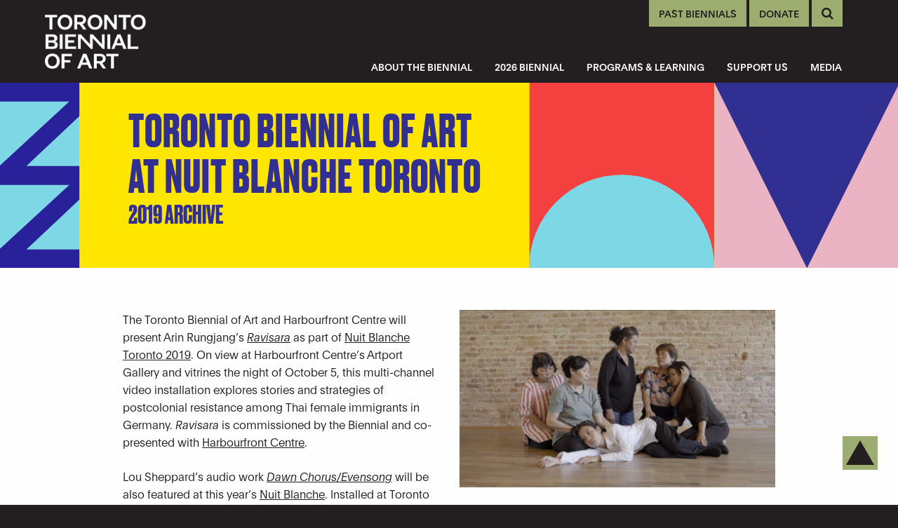

--- FILE ---
content_type: text/html; charset=UTF-8
request_url: https://torontobiennial.org/programs/toronto-biennial-of-art-at-nuit-blanche-toronto/
body_size: 12228
content:
<!doctype html><html class="no-js" lang="en-US"><head><meta charset="utf-8"><meta http-equiv="X-UA-Compatible" content="IE=edge"><meta name="viewport" content="width=device-width, initial-scale=1.0"><meta class="foundation-mq"><meta name="facebook-domain-verification" content="9kjfsd6umh53ezlo0sn0yg6ihwxajg" /><meta name="facebook-domain-verification" content="5lnq0h1y3700v3v43oqp3aublxrxmt" /><link rel="pingback" href="https://torontobiennial.org/xmlrpc.php"><meta name='robots' content='index, follow, max-image-preview:large, max-snippet:-1, max-video-preview:-1' /><style>img:is([sizes="auto" i], [sizes^="auto," i]) { contain-intrinsic-size: 3000px 1500px }</style><title>Toronto Biennial of Art at Nuit Blanche Toronto &#8211; Toronto Biennial of Art</title><link rel="canonical" href="https://torontobiennial.org/programs/toronto-biennial-of-art-at-nuit-blanche-toronto/" /><meta property="og:locale" content="en_US" /><meta property="og:type" content="article" /><meta property="og:title" content="Toronto Biennial of Art at Nuit Blanche Toronto &#8211; Toronto Biennial of Art" /><meta property="og:description" content="The Toronto Biennial of Art and Harbourfront Centre will present Arin Rungjang’s Ravisara as part of Nuit Blanche Toronto 2019. On view at Harbourfront Centre’s Artport Gallery and vitrines the night of October 5, this multi-channel video installation explores stories and strategies of postcolonial resistance among Thai female immigrants in Germany. Ravisara is commissioned by [&hellip;]" /><meta property="og:url" content="https://torontobiennial.org/programs/toronto-biennial-of-art-at-nuit-blanche-toronto/" /><meta property="og:site_name" content="Toronto Biennial of Art" /><meta property="article:modified_time" content="2019-10-04T18:28:48+00:00" /><meta property="og:image" content="https://torontobiennial.org/wp-content/uploads/2019/08/WORKS_HERO-Arin-Rungjang.-Ravisara-film-still-3-2019-1024x577.jpg" /><meta property="og:image:width" content="1024" /><meta property="og:image:height" content="577" /><meta property="og:image:type" content="image/jpeg" /><meta name="twitter:card" content="summary_large_image" /><meta name="twitter:label1" content="Est. reading time" /><meta name="twitter:data1" content="1 minute" /> <script type="application/ld+json" class="yoast-schema-graph">{"@context":"https://schema.org","@graph":[{"@type":"WebPage","@id":"https://torontobiennial.org/programs/toronto-biennial-of-art-at-nuit-blanche-toronto/","url":"https://torontobiennial.org/programs/toronto-biennial-of-art-at-nuit-blanche-toronto/","name":"Toronto Biennial of Art at Nuit Blanche Toronto &#8211; Toronto Biennial of Art","isPartOf":{"@id":"https://torontobiennial.org/#website"},"primaryImageOfPage":{"@id":"https://torontobiennial.org/programs/toronto-biennial-of-art-at-nuit-blanche-toronto/#primaryimage"},"image":{"@id":"https://torontobiennial.org/programs/toronto-biennial-of-art-at-nuit-blanche-toronto/#primaryimage"},"thumbnailUrl":"https://media-backup-tba2024.storage.googleapis.com/wp-content/uploads/2019/08/30142520/WORKS_HERO-Arin-Rungjang.-Ravisara-film-still-3-2019-scaled.jpg","datePublished":"2019-09-23T20:44:38+00:00","dateModified":"2019-10-04T18:28:48+00:00","breadcrumb":{"@id":"https://torontobiennial.org/programs/toronto-biennial-of-art-at-nuit-blanche-toronto/#breadcrumb"},"inLanguage":"en-US","potentialAction":[{"@type":"ReadAction","target":["https://torontobiennial.org/programs/toronto-biennial-of-art-at-nuit-blanche-toronto/"]}]},{"@type":"ImageObject","inLanguage":"en-US","@id":"https://torontobiennial.org/programs/toronto-biennial-of-art-at-nuit-blanche-toronto/#primaryimage","url":"https://media-backup-tba2024.storage.googleapis.com/wp-content/uploads/2019/08/30142520/WORKS_HERO-Arin-Rungjang.-Ravisara-film-still-3-2019-scaled.jpg","contentUrl":"https://media-backup-tba2024.storage.googleapis.com/wp-content/uploads/2019/08/30142520/WORKS_HERO-Arin-Rungjang.-Ravisara-film-still-3-2019-scaled.jpg","width":2560,"height":1441,"caption":"Arin Rungjang, \"Ravisara\" (still), multi-channel video installation, 2019. Commissioned by Toronto Biennial of Art with support from DAAD. Courtesy of the artist."},{"@type":"BreadcrumbList","@id":"https://torontobiennial.org/programs/toronto-biennial-of-art-at-nuit-blanche-toronto/#breadcrumb","itemListElement":[{"@type":"ListItem","position":1,"name":"Home","item":"https://torontobiennial.org/"},{"@type":"ListItem","position":2,"name":"Programs","item":"https://torontobiennial.org/programs/"},{"@type":"ListItem","position":3,"name":"Toronto Biennial of Art at Nuit Blanche Toronto"}]},{"@type":"WebSite","@id":"https://torontobiennial.org/#website","url":"https://torontobiennial.org/","name":"Toronto Biennial of Art","description":"72 days of free art","publisher":{"@id":"https://torontobiennial.org/#organization"},"potentialAction":[{"@type":"SearchAction","target":{"@type":"EntryPoint","urlTemplate":"https://torontobiennial.org/?s={search_term_string}"},"query-input":{"@type":"PropertyValueSpecification","valueRequired":true,"valueName":"search_term_string"}}],"inLanguage":"en-US"},{"@type":"Organization","@id":"https://torontobiennial.org/#organization","name":"Toronto Biennial of Art","url":"https://torontobiennial.org/","logo":{"@type":"ImageObject","inLanguage":"en-US","@id":"https://torontobiennial.org/#/schema/logo/image/","url":"https://torontobiennial.org/wp-content/uploads/2021/11/TBA_logo_rgb_black.png","contentUrl":"https://torontobiennial.org/wp-content/uploads/2021/11/TBA_logo_rgb_black.png","width":494,"height":334,"caption":"Toronto Biennial of Art"},"image":{"@id":"https://torontobiennial.org/#/schema/logo/image/"}}]}</script> <link rel='dns-prefetch' href='//maps.googleapis.com' /><link rel='dns-prefetch' href='//meet.jit.si' /><link rel='dns-prefetch' href='//www.googletagmanager.com' /><link rel='dns-prefetch' href='//use.fontawesome.com' /><link rel='dns-prefetch' href='//fonts.googleapis.com' /><link rel="alternate" type="application/rss+xml" title="Toronto Biennial of Art &raquo; Feed" href="https://torontobiennial.org/feed/" /><link rel='stylesheet' id='evo_single_event-css' href='//torontobiennial.org/wp-content/plugins/eventON/assets/css/evo_event_styles.css?ver=4.9.12' type='text/css' media='all' /><link rel='stylesheet' id='social-icons-widget-widget-css' href='https://torontobiennial.org/wp-content/themes/lumosnox/functions/widgets/Social_Icons_Widget/css/social_icons_widget.css?ver=6.8.3' type='text/css' media='all' /><link rel='stylesheet' id='wp-block-library-css' href='https://torontobiennial.org/wp-includes/css/dist/block-library/style.min.css?ver=6.8.3' type='text/css' media='all' /><style id='classic-theme-styles-inline-css' type='text/css'>/*! This file is auto-generated */
.wp-block-button__link{color:#fff;background-color:#32373c;border-radius:9999px;box-shadow:none;text-decoration:none;padding:calc(.667em + 2px) calc(1.333em + 2px);font-size:1.125em}.wp-block-file__button{background:#32373c;color:#fff;text-decoration:none}</style><style id='global-styles-inline-css' type='text/css'>:root{--wp--preset--aspect-ratio--square: 1;--wp--preset--aspect-ratio--4-3: 4/3;--wp--preset--aspect-ratio--3-4: 3/4;--wp--preset--aspect-ratio--3-2: 3/2;--wp--preset--aspect-ratio--2-3: 2/3;--wp--preset--aspect-ratio--16-9: 16/9;--wp--preset--aspect-ratio--9-16: 9/16;--wp--preset--color--black: #000000;--wp--preset--color--cyan-bluish-gray: #abb8c3;--wp--preset--color--white: #ffffff;--wp--preset--color--pale-pink: #f78da7;--wp--preset--color--vivid-red: #cf2e2e;--wp--preset--color--luminous-vivid-orange: #ff6900;--wp--preset--color--luminous-vivid-amber: #fcb900;--wp--preset--color--light-green-cyan: #7bdcb5;--wp--preset--color--vivid-green-cyan: #00d084;--wp--preset--color--pale-cyan-blue: #8ed1fc;--wp--preset--color--vivid-cyan-blue: #0693e3;--wp--preset--color--vivid-purple: #9b51e0;--wp--preset--gradient--vivid-cyan-blue-to-vivid-purple: linear-gradient(135deg,rgba(6,147,227,1) 0%,rgb(155,81,224) 100%);--wp--preset--gradient--light-green-cyan-to-vivid-green-cyan: linear-gradient(135deg,rgb(122,220,180) 0%,rgb(0,208,130) 100%);--wp--preset--gradient--luminous-vivid-amber-to-luminous-vivid-orange: linear-gradient(135deg,rgba(252,185,0,1) 0%,rgba(255,105,0,1) 100%);--wp--preset--gradient--luminous-vivid-orange-to-vivid-red: linear-gradient(135deg,rgba(255,105,0,1) 0%,rgb(207,46,46) 100%);--wp--preset--gradient--very-light-gray-to-cyan-bluish-gray: linear-gradient(135deg,rgb(238,238,238) 0%,rgb(169,184,195) 100%);--wp--preset--gradient--cool-to-warm-spectrum: linear-gradient(135deg,rgb(74,234,220) 0%,rgb(151,120,209) 20%,rgb(207,42,186) 40%,rgb(238,44,130) 60%,rgb(251,105,98) 80%,rgb(254,248,76) 100%);--wp--preset--gradient--blush-light-purple: linear-gradient(135deg,rgb(255,206,236) 0%,rgb(152,150,240) 100%);--wp--preset--gradient--blush-bordeaux: linear-gradient(135deg,rgb(254,205,165) 0%,rgb(254,45,45) 50%,rgb(107,0,62) 100%);--wp--preset--gradient--luminous-dusk: linear-gradient(135deg,rgb(255,203,112) 0%,rgb(199,81,192) 50%,rgb(65,88,208) 100%);--wp--preset--gradient--pale-ocean: linear-gradient(135deg,rgb(255,245,203) 0%,rgb(182,227,212) 50%,rgb(51,167,181) 100%);--wp--preset--gradient--electric-grass: linear-gradient(135deg,rgb(202,248,128) 0%,rgb(113,206,126) 100%);--wp--preset--gradient--midnight: linear-gradient(135deg,rgb(2,3,129) 0%,rgb(40,116,252) 100%);--wp--preset--font-size--small: 13px;--wp--preset--font-size--medium: 20px;--wp--preset--font-size--large: 36px;--wp--preset--font-size--x-large: 42px;--wp--preset--spacing--20: 0.44rem;--wp--preset--spacing--30: 0.67rem;--wp--preset--spacing--40: 1rem;--wp--preset--spacing--50: 1.5rem;--wp--preset--spacing--60: 2.25rem;--wp--preset--spacing--70: 3.38rem;--wp--preset--spacing--80: 5.06rem;--wp--preset--shadow--natural: 6px 6px 9px rgba(0, 0, 0, 0.2);--wp--preset--shadow--deep: 12px 12px 50px rgba(0, 0, 0, 0.4);--wp--preset--shadow--sharp: 6px 6px 0px rgba(0, 0, 0, 0.2);--wp--preset--shadow--outlined: 6px 6px 0px -3px rgba(255, 255, 255, 1), 6px 6px rgba(0, 0, 0, 1);--wp--preset--shadow--crisp: 6px 6px 0px rgba(0, 0, 0, 1);}:where(.is-layout-flex){gap: 0.5em;}:where(.is-layout-grid){gap: 0.5em;}body .is-layout-flex{display: flex;}.is-layout-flex{flex-wrap: wrap;align-items: center;}.is-layout-flex > :is(*, div){margin: 0;}body .is-layout-grid{display: grid;}.is-layout-grid > :is(*, div){margin: 0;}:where(.wp-block-columns.is-layout-flex){gap: 2em;}:where(.wp-block-columns.is-layout-grid){gap: 2em;}:where(.wp-block-post-template.is-layout-flex){gap: 1.25em;}:where(.wp-block-post-template.is-layout-grid){gap: 1.25em;}.has-black-color{color: var(--wp--preset--color--black) !important;}.has-cyan-bluish-gray-color{color: var(--wp--preset--color--cyan-bluish-gray) !important;}.has-white-color{color: var(--wp--preset--color--white) !important;}.has-pale-pink-color{color: var(--wp--preset--color--pale-pink) !important;}.has-vivid-red-color{color: var(--wp--preset--color--vivid-red) !important;}.has-luminous-vivid-orange-color{color: var(--wp--preset--color--luminous-vivid-orange) !important;}.has-luminous-vivid-amber-color{color: var(--wp--preset--color--luminous-vivid-amber) !important;}.has-light-green-cyan-color{color: var(--wp--preset--color--light-green-cyan) !important;}.has-vivid-green-cyan-color{color: var(--wp--preset--color--vivid-green-cyan) !important;}.has-pale-cyan-blue-color{color: var(--wp--preset--color--pale-cyan-blue) !important;}.has-vivid-cyan-blue-color{color: var(--wp--preset--color--vivid-cyan-blue) !important;}.has-vivid-purple-color{color: var(--wp--preset--color--vivid-purple) !important;}.has-black-background-color{background-color: var(--wp--preset--color--black) !important;}.has-cyan-bluish-gray-background-color{background-color: var(--wp--preset--color--cyan-bluish-gray) !important;}.has-white-background-color{background-color: var(--wp--preset--color--white) !important;}.has-pale-pink-background-color{background-color: var(--wp--preset--color--pale-pink) !important;}.has-vivid-red-background-color{background-color: var(--wp--preset--color--vivid-red) !important;}.has-luminous-vivid-orange-background-color{background-color: var(--wp--preset--color--luminous-vivid-orange) !important;}.has-luminous-vivid-amber-background-color{background-color: var(--wp--preset--color--luminous-vivid-amber) !important;}.has-light-green-cyan-background-color{background-color: var(--wp--preset--color--light-green-cyan) !important;}.has-vivid-green-cyan-background-color{background-color: var(--wp--preset--color--vivid-green-cyan) !important;}.has-pale-cyan-blue-background-color{background-color: var(--wp--preset--color--pale-cyan-blue) !important;}.has-vivid-cyan-blue-background-color{background-color: var(--wp--preset--color--vivid-cyan-blue) !important;}.has-vivid-purple-background-color{background-color: var(--wp--preset--color--vivid-purple) !important;}.has-black-border-color{border-color: var(--wp--preset--color--black) !important;}.has-cyan-bluish-gray-border-color{border-color: var(--wp--preset--color--cyan-bluish-gray) !important;}.has-white-border-color{border-color: var(--wp--preset--color--white) !important;}.has-pale-pink-border-color{border-color: var(--wp--preset--color--pale-pink) !important;}.has-vivid-red-border-color{border-color: var(--wp--preset--color--vivid-red) !important;}.has-luminous-vivid-orange-border-color{border-color: var(--wp--preset--color--luminous-vivid-orange) !important;}.has-luminous-vivid-amber-border-color{border-color: var(--wp--preset--color--luminous-vivid-amber) !important;}.has-light-green-cyan-border-color{border-color: var(--wp--preset--color--light-green-cyan) !important;}.has-vivid-green-cyan-border-color{border-color: var(--wp--preset--color--vivid-green-cyan) !important;}.has-pale-cyan-blue-border-color{border-color: var(--wp--preset--color--pale-cyan-blue) !important;}.has-vivid-cyan-blue-border-color{border-color: var(--wp--preset--color--vivid-cyan-blue) !important;}.has-vivid-purple-border-color{border-color: var(--wp--preset--color--vivid-purple) !important;}.has-vivid-cyan-blue-to-vivid-purple-gradient-background{background: var(--wp--preset--gradient--vivid-cyan-blue-to-vivid-purple) !important;}.has-light-green-cyan-to-vivid-green-cyan-gradient-background{background: var(--wp--preset--gradient--light-green-cyan-to-vivid-green-cyan) !important;}.has-luminous-vivid-amber-to-luminous-vivid-orange-gradient-background{background: var(--wp--preset--gradient--luminous-vivid-amber-to-luminous-vivid-orange) !important;}.has-luminous-vivid-orange-to-vivid-red-gradient-background{background: var(--wp--preset--gradient--luminous-vivid-orange-to-vivid-red) !important;}.has-very-light-gray-to-cyan-bluish-gray-gradient-background{background: var(--wp--preset--gradient--very-light-gray-to-cyan-bluish-gray) !important;}.has-cool-to-warm-spectrum-gradient-background{background: var(--wp--preset--gradient--cool-to-warm-spectrum) !important;}.has-blush-light-purple-gradient-background{background: var(--wp--preset--gradient--blush-light-purple) !important;}.has-blush-bordeaux-gradient-background{background: var(--wp--preset--gradient--blush-bordeaux) !important;}.has-luminous-dusk-gradient-background{background: var(--wp--preset--gradient--luminous-dusk) !important;}.has-pale-ocean-gradient-background{background: var(--wp--preset--gradient--pale-ocean) !important;}.has-electric-grass-gradient-background{background: var(--wp--preset--gradient--electric-grass) !important;}.has-midnight-gradient-background{background: var(--wp--preset--gradient--midnight) !important;}.has-small-font-size{font-size: var(--wp--preset--font-size--small) !important;}.has-medium-font-size{font-size: var(--wp--preset--font-size--medium) !important;}.has-large-font-size{font-size: var(--wp--preset--font-size--large) !important;}.has-x-large-font-size{font-size: var(--wp--preset--font-size--x-large) !important;}
:where(.wp-block-post-template.is-layout-flex){gap: 1.25em;}:where(.wp-block-post-template.is-layout-grid){gap: 1.25em;}
:where(.wp-block-columns.is-layout-flex){gap: 2em;}:where(.wp-block-columns.is-layout-grid){gap: 2em;}
:root :where(.wp-block-pullquote){font-size: 1.5em;line-height: 1.6;}</style><link rel='stylesheet' id='contact-form-7-css' href='https://torontobiennial.org/wp-content/plugins/contact-form-7/includes/css/styles.css?ver=6.1' type='text/css' media='all' /><link rel='stylesheet' id='evcal_google_fonts-css' href='https://fonts.googleapis.com/css?family=Noto+Sans%3A400%2C400italic%2C700%7CPoppins%3A700%2C800%2C900&#038;subset=latin%2Clatin-ext&#038;ver=4.9.12' type='text/css' media='all' /><link rel='stylesheet' id='evcal_cal_default-css' href='//torontobiennial.org/wp-content/plugins/eventON/assets/css/eventon_styles.css?ver=4.9.12' type='text/css' media='all' /><link rel='stylesheet' id='evo_font_icons-css' href='//torontobiennial.org/wp-content/plugins/eventON/assets/fonts/all.css?ver=4.9.12' type='text/css' media='all' /><link rel='stylesheet' id='eventon_dynamic_styles-css' href='//torontobiennial.org/wp-content/plugins/eventON/assets/css/eventon_dynamic_styles.css?ver=4.9.12' type='text/css' media='all' /><link rel='stylesheet' id='font-awesome-css' href='https://torontobiennial.org/wp-content/plugins/elementor/assets/lib/font-awesome/css/font-awesome.min.css?ver=4.7.0' type='text/css' media='all' /><link rel='stylesheet' id='popupaoc-public-style-css' href='https://torontobiennial.org/wp-content/plugins/popup-anything-on-click/assets/css/popupaoc-public.css?ver=2.8.8' type='text/css' media='all' /><link rel='stylesheet' id='ln-aos-css-css' href='https://torontobiennial.org/wp-content/themes/lumosnox/assets/scripts/aos/aos.css?ver=6.8.3' type='text/css' media='all' /><link rel='stylesheet' id='ln-child-style-css' href='https://torontobiennial.org/wp-content/themes/toronto-biennial-of-art/assets/styles/style.css?ver=1758493518' type='text/css' media='all' /> <script type="text/javascript" src="https://code.jquery.com/jquery-3.4.1.min.js?ver=3.4.1" id="jquery-js"></script> <script type="text/javascript" id="evo-inlinescripts-header-js-after">jQuery(document).ready(function($){});</script>    <script type="text/javascript" src="https://www.googletagmanager.com/gtag/js?id=GT-WKX3V6Z" id="google_gtagjs-js" async></script> <script type="text/javascript" id="google_gtagjs-js-after">window.dataLayer = window.dataLayer || [];function gtag(){dataLayer.push(arguments);}
gtag("set","linker",{"domains":["torontobiennial.org"]});
gtag("js", new Date());
gtag("set", "developer_id.dZTNiMT", true);
gtag("config", "GT-WKX3V6Z");
gtag("config", "AW-696501944");</script> <script type="text/javascript" src="https://use.fontawesome.com/3beb7d823c.js?ver=6.8.3&#039; async=&#039;async" id="ln-fontawesome-js"></script> <link rel="https://api.w.org/" href="https://torontobiennial.org/wp-json/" /><link rel="alternate" title="JSON" type="application/json" href="https://torontobiennial.org/wp-json/wp/v2/ajde_events/1807" /><link rel='shortlink' href='https://torontobiennial.org/?p=1807' /> <style id="custom-logo-css" type="text/css">.site-title, .site-description {
				position: absolute;
				clip-path: inset(50%);
			}</style><link rel="alternate" title="oEmbed (JSON)" type="application/json+oembed" href="https://torontobiennial.org/wp-json/oembed/1.0/embed?url=https%3A%2F%2Ftorontobiennial.org%2Fprograms%2Ftoronto-biennial-of-art-at-nuit-blanche-toronto%2F" /><link rel="alternate" title="oEmbed (XML)" type="text/xml+oembed" href="https://torontobiennial.org/wp-json/oembed/1.0/embed?url=https%3A%2F%2Ftorontobiennial.org%2Fprograms%2Ftoronto-biennial-of-art-at-nuit-blanche-toronto%2F&#038;format=xml" /><meta name="generator" content="Site Kit by Google 1.158.0" /><link rel="shortcut icon" type="image/png" href="https://torontobiennial.org/wp-content/themes/toronto-biennial-of-art/favicon-16x16.png" sizes="16x16" /><meta name="generator" content="Elementor 3.30.4; features: e_font_icon_svg, additional_custom_breakpoints, e_element_cache; settings: css_print_method-external, google_font-enabled, font_display-auto"><meta name="robots" content="all"/><meta property="description" content="The Toronto Biennial of Art and Harbourfront Centre will present Arin Rungjang’s Ravisara as part of Nuit Blanche" /><meta property="og:type" content="event" /><meta property="og:title" content="Toronto Biennial of Art at Nuit Blanche Toronto" /><meta property="og:url" content="https://torontobiennial.org/programs/toronto-biennial-of-art-at-nuit-blanche-toronto/" /><meta property="og:description" content="The Toronto Biennial of Art and Harbourfront Centre will present Arin Rungjang’s Ravisara as part of Nuit Blanche" /><meta property="og:image" content="https://media-backup-tba2024.storage.googleapis.com/wp-content/uploads/2019/08/30142520/WORKS_HERO-Arin-Rungjang.-Ravisara-film-still-3-2019-scaled.jpg" /><meta property="og:image:width" content="2560" /><meta property="og:image:height" content="1441" /><meta name="twitter:card" content="summary_large_image"><meta name="twitter:title" content="Toronto Biennial of Art at Nuit Blanche Toronto"><meta name="twitter:description" content="The Toronto Biennial of Art and Harbourfront Centre will present Arin Rungjang’s Ravisara as part of Nuit Blanche"><meta name="twitter:image" content="https://media-backup-tba2024.storage.googleapis.com/wp-content/uploads/2019/08/30142520/WORKS_HERO-Arin-Rungjang.-Ravisara-film-still-3-2019-scaled.jpg"><style>.e-con.e-parent:nth-of-type(n+4):not(.e-lazyloaded):not(.e-no-lazyload),
				.e-con.e-parent:nth-of-type(n+4):not(.e-lazyloaded):not(.e-no-lazyload) * {
					background-image: none !important;
				}
				@media screen and (max-height: 1024px) {
					.e-con.e-parent:nth-of-type(n+3):not(.e-lazyloaded):not(.e-no-lazyload),
					.e-con.e-parent:nth-of-type(n+3):not(.e-lazyloaded):not(.e-no-lazyload) * {
						background-image: none !important;
					}
				}
				@media screen and (max-height: 640px) {
					.e-con.e-parent:nth-of-type(n+2):not(.e-lazyloaded):not(.e-no-lazyload),
					.e-con.e-parent:nth-of-type(n+2):not(.e-lazyloaded):not(.e-no-lazyload) * {
						background-image: none !important;
					}
				}</style><link rel="icon" href="https://media-backup-tba2024.storage.googleapis.com/wp-content/uploads/2019/08/30144242/cropped-tba-favicon-32x32.png" sizes="32x32" /><link rel="icon" href="https://media-backup-tba2024.storage.googleapis.com/wp-content/uploads/2019/08/30144242/cropped-tba-favicon-192x192.png" sizes="192x192" /><link rel="apple-touch-icon" href="https://media-backup-tba2024.storage.googleapis.com/wp-content/uploads/2019/08/30144242/cropped-tba-favicon-180x180.png" /><meta name="msapplication-TileImage" content="https://media-backup-tba2024.storage.googleapis.com/wp-content/uploads/2019/08/30144242/cropped-tba-favicon-270x270.png" /> <script>(function (w, d, s, l, i) {
            w[l] = w[l] || []
            w[l].push({
              'gtm.start':
                new Date().getTime(), event: 'gtm.js'
            })
            var f = d.getElementsByTagName(s)[0],
              j = d.createElement(s), dl = l != 'dataLayer' ? '&l=' + l : ''
            j.async = true
            j.src =
              'https://www.googletagmanager.com/gtm.js?id=' + i + dl
            f.parentNode.insertBefore(j, f)
          })(window, document, 'script', 'dataLayer', 'GTM-KGZLQQ3')</script> </head><body class="wp-singular ajde_events-template-default single single-ajde_events postid-1807 wp-custom-logo wp-theme-lumosnox wp-child-theme-toronto-biennial-of-art elementor-default elementor-kit-2466"> <noscript> <iframe src="https://www.googletagmanager.com/ns.html?id=GTM-KGZLQQ3"
 height="0" width="0" style="display:none;visibility:hidden"></iframe> </noscript><div id="top"></div><div class="off-canvas-wrapper"><div class="off-canvas-content" data-off-canvas-content><header class="header " role="banner"><div class="ln-nav"><div class="left-right title-bar row align-justify mobile-order-right" data-responsive-toggle="left-right-menu" data-hide-for="large"><div class="title-bar-title columns"> <a href="https://torontobiennial.org"><img class="site-logo" src="https://media-backup-tba2024.storage.googleapis.com/wp-content/uploads/2021/12/30135056/cropped-tba-logo-white.png" alt="Toronto Biennial of Art" width="" height="" /></a></div><div class="columns ln-burger text-right"><div class="search-button-group"> <a href="#" class="button fa search-toggle-button open-search" alt="Open Search"></a> <a href="#" class="button fa search-toggle-button close-search" alt="Close Search"></a></div> <button class="menu-icon button" type="button" aria-label="Navigation"><div class="ham-bar"></div><div class="ham-bar"></div><div class="ham-bar"></div> </button></div></div><div class="row column desktop-menu" id="left-right-menu"><div class="logo-box show-for-large"> <a href="https://torontobiennial.org"> <img class="site-logo-desktop" src="https://media-backup-tba2024.storage.googleapis.com/wp-content/uploads/2021/12/30135056/cropped-tba-logo-white.png" alt="Toronto Biennial of Art" width="" height="" /> </a></div><div id="nav-featurebar"><div class="header-cta-button-group"><ul id="menu-cta-button-menu" class="header-cta-button-nav"><li id="menu-item-4179" class="menu-item menu-item-type-post_type menu-item-object-page menu-item-4179 button yellow"><a href="https://torontobiennial.org/archive/">Past Biennials</a></li><li id="menu-item-4428" class="menu-item menu-item-type-post_type menu-item-object-page menu-item-4428 button yellow"><a href="https://torontobiennial.org/support-the-biennial/">Donate</a></li></ul></div><div class="search-button-group"> <a href="#" class="button fa search-toggle-button open-search" alt="Open Search"></a> <a href="#" class="button fa search-toggle-button close-search" alt="Close Search"></a></div></div><div class="nav-menu-box"><div class="mobile-cta-buttons hide-for-large donate-btn-container"><ul id="menu-cta-button-donate" class="header-cta-button-nav"></ul></div><ul id="menu-primary-upcoming-biennial" class="large-horizontal menu tba-main-menu" data-submenu-toggle="true" data-responsive-menu="accordion large-dropdown"><li id="menu-item-2470" class="menu-item menu-item-type-post_type menu-item-object-page menu-item-has-children menu-item-2470"><a href="https://torontobiennial.org/about/">About the Biennial</a><ul class="menu"><li id="menu-item-2471" class="menu-item menu-item-type-post_type menu-item-object-page menu-item-2471"><a href="https://torontobiennial.org/about/">About</a></li><li id="menu-item-4676" class="menu-item menu-item-type-post_type menu-item-object-page menu-item-4676"><a href="https://torontobiennial.org/artist-commissioning-program/">Artist Commissioning Program</a></li><li id="menu-item-2476" class="menu-item menu-item-type-post_type_archive menu-item-object-team menu-item-2476"><a href="https://torontobiennial.org/team/">Our Team</a></li><li id="menu-item-5709" class="menu-item menu-item-type-post_type menu-item-object-page menu-item-5709"><a href="https://torontobiennial.org/archive/">Past Biennials</a></li></ul></li><li id="menu-item-5958" class="menu-item menu-item-type-post_type menu-item-object-page menu-item-has-children menu-item-5958"><a href="https://torontobiennial.org/about/2026-biennial/">2026 Biennial</a><ul class="menu"><li id="menu-item-4431" class="menu-item menu-item-type-post_type menu-item-object-page menu-item-4431"><a href="https://torontobiennial.org/creative-partnerships/">Creative Partnerships</a></li><li id="menu-item-6003" class="menu-item menu-item-type-post_type menu-item-object-page menu-item-6003"><a href="https://torontobiennial.org/about/2026nationalcuratorialadvisory/">National Curatorial Advisory</a></li><li id="menu-item-3092" class="menu-item menu-item-type-post_type menu-item-object-page menu-item-3092"><a href="https://torontobiennial.org/event-directory/">Programs Calendar</a></li></ul></li><li id="menu-item-5736" class="menu-item menu-item-type-post_type menu-item-object-page menu-item-has-children menu-item-5736"><a href="https://torontobiennial.org/programs-overview/">Programs &#038; Learning</a><ul class="menu"><li id="menu-item-3095" class="menu-item menu-item-type-post_type menu-item-object-page menu-item-3095"><a href="https://torontobiennial.org/mobile-arts-curriculum/">Mobile Arts Curriculum</a></li><li id="menu-item-4226" class="menu-item menu-item-type-post_type menu-item-object-page menu-item-4226"><a href="https://torontobiennial.org/school-engagement/">School Engagement</a></li><li id="menu-item-2534" class="menu-item menu-item-type-post_type menu-item-object-page menu-item-2534"><a href="https://torontobiennial.org/publications/">Publications</a></li></ul></li><li id="menu-item-4277" class="menu-item menu-item-type-post_type menu-item-object-page menu-item-has-children menu-item-4277"><a href="https://torontobiennial.org/support-the-biennial/">Support Us</a><ul class="menu"><li id="menu-item-4427" class="menu-item menu-item-type-post_type menu-item-object-page menu-item-4427"><a href="https://torontobiennial.org/support-the-biennial/">Support the Biennial</a></li><li id="menu-item-2478" class="menu-item menu-item-type-post_type menu-item-object-page menu-item-2478"><a href="https://torontobiennial.org/donors-and-supporters/">Our Donors &#038; Supporters</a></li><li id="menu-item-4300" class="menu-item menu-item-type-post_type menu-item-object-page menu-item-4300"><a href="https://torontobiennial.org/ways-to-support/">Ways to Support</a></li><li id="menu-item-3563" class="menu-item menu-item-type-post_type menu-item-object-page menu-item-3563"><a href="https://torontobiennial.org/support/limited-editions/">Buy Limited Editions</a></li></ul></li><li id="menu-item-2967" class="menu-item menu-item-type-post_type menu-item-object-page menu-item-2967"><a href="https://torontobiennial.org/info/">Media</a></li></ul><div class="mobile-cta-buttons hide-for-large"><div class="header-cta-button-group"><ul id="menu-cta-button-menu-1" class="header-cta-button-nav"><li class="menu-item menu-item-type-post_type menu-item-object-page menu-item-4179 button yellow"><a href="https://torontobiennial.org/archive/">Past Biennials</a></li><li class="menu-item menu-item-type-post_type menu-item-object-page menu-item-4428 button yellow"><a href="https://torontobiennial.org/support-the-biennial/">Donate</a></li></ul></div></div></div></div><div class="search-box" id="search-box"><div class="row"><div class="column text-center large-8 large-offset-2 small-10 small-offset-1"><form role="search" method="get" id="searchform" class="search-form navigation-search" action="https://torontobiennial.org/"> <label><h2 class="h4">Search</h2> <input class="search-field" type="text" value="" name="s" id="s" /> <input type="submit" id="searchsubmit" class="search-submit button primary icon-left icon-search" value="Search" /> </label></form></div></div></div></div></header><div class="ribbon-header-2022 ribbon-text-blue ribbon-bg-yellow"><div class="text-container"><h1 class="page-title  over-35"> Toronto Biennial of Art at Nuit Blanche Toronto</h1><div class="page-subtitle h4">2019 Archive</div></div></div><div class="program-2022"><main class="main container" role="main"><div class="container-inner"><div class='evo_page_content '><article id="post-1807" class="post-1807 ajde_events type-ajde_events status-publish has-post-thumbnail hentry event_location-harbourfront-centre event_organizer-arin-rungjang event_organizer-hajra-waheed event_organizer-lou-sheppard event_type-currents event_type_2-screenings" role="article" itemscope
 itemtype="http://schema.org/BlogPosting"><main class="program-main content"><section class="program-content"><div class="row"><div class="column small-12 medium-10 medium-offset-1"><div class="row event-details-row"><div class="column small-12 medium-6"><p>The Toronto Biennial of Art and Harbourfront Centre will present Arin Rungjang’s <a href="https://torontobiennial.org/work/arin-rungjang-at-harbourfront-centre/"><i>Ravisara</i></a> as part of <a href="https://www.toronto.ca/explore-enjoy/festivals-events/nuitblanche/all-art-projects/details/2019/project/ravisara/">Nuit Blanche Toronto 2019</a>. On view at Harbourfront Centre’s Artport Gallery and vitrines the night of October 5, this multi-channel video installation explores stories and strategies of postcolonial resistance among Thai female immigrants in Germany. <i>Ravisara</i> is commissioned by the Biennial and co-presented with <a href="https://www.harbourfrontcentre.com/">Harbourfront Centre</a>.</p><p>Lou Sheppard’s audio work <a href="https://torontobiennial.org/work/lou-sheppard-at-toronto-sculpture-garden/"><i>Dawn Chorus/Evensong</i></a> will be also featured at this year’s <a href="https://www.toronto.ca/explore-enjoy/festivals-events/nuitblanche/all-art-projects/details/2019/project/dawn-chorus-evensong-/">Nuit Blanche</a>. Installed at Toronto Sculpture Garden, Sheppard’s audio work interrupts the denaturalized landscape with music created through the transportation of spectrograms of birdsong on the shores of Lake Ontario. Played outdoors at the Garden over multiple speakers, the composition harmonizes with the streetcars, cathedral bells, cards, bird, and other melodies of Toronto’s urban soundscape.</p><p>Hajra Waheed&#8217;s exhibition as part of the Toronto Biennial of Art, <a href="https://torontobiennial.org/work/hajra-waheed-at-the-power-plant/"><em>Hold Everything Dear</em></a>, will be on display at The Power Plant Contemporary Art Gallery during Nuit Blanche 2019. Presentations of works by Vincent Meessen, Naeem Mohaiemen, and Rashid Johnson are also on view as part of The Power Plant&#8217;s <em>Up All Night</em> project. Waheed&#8217;s works take a single visual form—the spiral—as a poetic starting point to reflect on the processes of upheaval in human experience. For Waheed, the spiral visualizes ascent and descent, growth and decay, evoking both vital forms in nature as well as notions of flux inherent in forced displacement and political turmoil. <em>Hold Everything Dear</em> is presented by <a href="http://www.thepowerplant.org" target="_blank" rel="noopener noreferrer">The Power Plant</a> and on view September 21– January 9.</p></div><div class="column small-12 medium-6"> <img width="460" height="259" src="https://media-backup-tba2024.storage.googleapis.com/wp-content/uploads/2019/08/30142520/WORKS_HERO-Arin-Rungjang.-Ravisara-film-still-3-2019-460x259.jpg" class="attachment-program-rectangle-460 size-program-rectangle-460 wp-post-image" alt="" decoding="async" srcset="https://media-backup-tba2024.storage.googleapis.com/wp-content/uploads/2019/08/30142520/WORKS_HERO-Arin-Rungjang.-Ravisara-film-still-3-2019-460x259.jpg 460w, https://media-backup-tba2024.storage.googleapis.com/wp-content/uploads/2019/08/30142520/WORKS_HERO-Arin-Rungjang.-Ravisara-film-still-3-2019-300x169.jpg 300w, https://media-backup-tba2024.storage.googleapis.com/wp-content/uploads/2019/08/30142520/WORKS_HERO-Arin-Rungjang.-Ravisara-film-still-3-2019-1024x577.jpg 1024w, https://media-backup-tba2024.storage.googleapis.com/wp-content/uploads/2019/08/30142520/WORKS_HERO-Arin-Rungjang.-Ravisara-film-still-3-2019-768x432.jpg 768w, https://media-backup-tba2024.storage.googleapis.com/wp-content/uploads/2019/08/30142520/WORKS_HERO-Arin-Rungjang.-Ravisara-film-still-3-2019-1536x865.jpg 1536w, https://media-backup-tba2024.storage.googleapis.com/wp-content/uploads/2019/08/30142520/WORKS_HERO-Arin-Rungjang.-Ravisara-film-still-3-2019-2048x1153.jpg 2048w, https://media-backup-tba2024.storage.googleapis.com/wp-content/uploads/2019/08/30142520/WORKS_HERO-Arin-Rungjang.-Ravisara-film-still-3-2019-973x548.jpg 973w, https://media-backup-tba2024.storage.googleapis.com/wp-content/uploads/2019/08/30142520/WORKS_HERO-Arin-Rungjang.-Ravisara-film-still-3-2019-920x518.jpg 920w, https://media-backup-tba2024.storage.googleapis.com/wp-content/uploads/2019/08/30142520/WORKS_HERO-Arin-Rungjang.-Ravisara-film-still-3-2019-1200x676.jpg 1200w, https://media-backup-tba2024.storage.googleapis.com/wp-content/uploads/2019/08/30142520/WORKS_HERO-Arin-Rungjang.-Ravisara-film-still-3-2019-2400x1351.jpg 2400w, https://media-backup-tba2024.storage.googleapis.com/wp-content/uploads/2019/08/30142520/WORKS_HERO-Arin-Rungjang.-Ravisara-film-still-3-2019-142x80.jpg 142w, https://media-backup-tba2024.storage.googleapis.com/wp-content/uploads/2019/08/30142520/WORKS_HERO-Arin-Rungjang.-Ravisara-film-still-3-2019-284x160.jpg 284w, https://media-backup-tba2024.storage.googleapis.com/wp-content/uploads/2019/08/30142520/WORKS_HERO-Arin-Rungjang.-Ravisara-film-still-3-2019-172x97.jpg 172w, https://media-backup-tba2024.storage.googleapis.com/wp-content/uploads/2019/08/30142520/WORKS_HERO-Arin-Rungjang.-Ravisara-film-still-3-2019-344x194.jpg 344w, https://media-backup-tba2024.storage.googleapis.com/wp-content/uploads/2019/08/30142520/WORKS_HERO-Arin-Rungjang.-Ravisara-film-still-3-2019-450x253.jpg 450w, https://media-backup-tba2024.storage.googleapis.com/wp-content/uploads/2019/08/30142520/WORKS_HERO-Arin-Rungjang.-Ravisara-film-still-3-2019-850x479.jpg 850w, https://media-backup-tba2024.storage.googleapis.com/wp-content/uploads/2019/08/30142520/WORKS_HERO-Arin-Rungjang.-Ravisara-film-still-3-2019-107x60.jpg 107w, https://media-backup-tba2024.storage.googleapis.com/wp-content/uploads/2019/08/30142520/WORKS_HERO-Arin-Rungjang.-Ravisara-film-still-3-2019-scaled.jpg 2560w" sizes="(max-width: 460px) 100vw, 460px" /><div class="location-info vertical"><p class="p-stream"><a href="https://torontobiennial.org/programs-overview-2/#currents">Currents</a></p><p class="p-location">Harbourfront Centre<br />235 Queens Quay W<br />Toronto ON<br /> M5J 2G8<br /></p><p class="p-date">October 5 &ndash; October 6 <br /> This event has passed.</p></div></div></div></div></div></section><section class="artists"><div class="row"><div class="column small-12 medium-10 medium-offset-1"><h2 class="underline">Bios</h2><div class="row artist-part-2022"><div class="columns small-12"><div class="bio-header"><h3><a href="https://torontobiennial.org/artist/arin-rungjang/">Arin Rungjang</a></h3></div></div><div class="columns small-12 medium-9"><p><strong>Arin Rungjang </strong>(born and lives in Bangkok, Thailand) received his BFA from Silpakorn University, Bangkok, and has participated in exchange and artist-in-residency programs  in Berlin, Paris, the Philippines, Taipei, London, Antwerp and New York City. Arin  represented Thailand at the 55th Venice Biennale (2013) and presented work at documenta 14, Kassel (2017). Rungjang produces site-specific installations and videos to foster various social interactions characterized by inclusiveness and open-heartedness, including cooking lessons and communal meals, taking up residence and hosting guests in galleries, and working with marginalized populations.</p></div><div class="columns small-12 medium-3"></div></div><div class="row artist-part-2022"><div class="columns small-12"><div class="bio-header"><h3><a href="https://torontobiennial.org/artist/hajra-waheed/">Hajra Waheed</a></h3></div></div><div class="columns small-12 medium-9"><p><strong>Hajra Waheed </strong>(born in Calgary, Canada; lives in Montreal, Canada) is a multidisciplinary artist whose work ranges from interactive installations to collage, video, sound and sculpture. Among other issues, she explores the nexus between security, surveillance and the covert networks of power that structure lives while also addressing the traumas and alienation of displaced subjects affected by legacies of colonial and state violence. Hajra has participated in exhibitions worldwide, including at the 57th Venice Biennale (2017); the 11th Gwangju Biennale (2016); and at the BALTIC Centre for Contemporary Art, Gateshead (2016).</p></div><div class="columns small-12 medium-3"></div></div><div class="row artist-part-2022"><div class="columns small-12"><div class="bio-header"><h3><a href="https://torontobiennial.org/artist/lou-sheppard/">Lou Sheppard</a></h3></div></div><div class="columns small-12 medium-9"><p><strong>Lou Sheppard </strong>(born and lives in unceded Mi’Kmaq territory, Canada) works in interdisciplinary audio, performance and installation. His work pays queer attention to systems of meaning-making and how they construct and order our bodies and environments. His research and phenomenological navigations are presented as scores, often performed with other artists and citizen performers, which notate how these systems mediate our experiences and ask how we might experience differently.</p></div><div class="columns small-12 medium-3"></div></div></div></div></section></main><footer class="program-footer"></footer></article></div></div></main></div><div class="back-to-top-wrapper"> <a class="back-to-top js-back-to-top" href="#top"> <svg class="arrow-up" title="Back to Top" xmlns="http://www.w3.org/2000/svg" width="50" height="48" viewBox="0 0 50 48" fill="none"> <rect width="50" height="48" fill="#9DAD6F"/> <path fill-rule="evenodd" clip-rule="evenodd" d="M25 6L5 41L45 41L25 6Z" fill="#231F20"/> </svg> </a></div><div role="contentinfo"></div><footer class="footer" role="contentinfo"><div class="inner-footer-top"><div class="row"><div class="column large-3 small-12"> <img src="https://torontobiennial.org/wp-content/themes/toronto-biennial-of-art/assets/images/tba-logo-white.svg" class="footer-logo" alt="Toronto Biennial of Art" /><div class="border hide-for-large"></div></div><div class="column large-9 medium-12 small-12"><div class="footer-above-wrapper"><div class="footer-above"><p><meta charset="utf-8"></p></div><div class="footer-above"><div class="wp-block-media-text alignwide is-stacked-on-mobile is-vertically-aligned-top" style="grid-template-columns:35% auto"><figure class="wp-block-media-text__media"><img decoding="async" src="https://media-backup-tba2024.storage.googleapis.com/wp-content/uploads/2025/04/03152852/Screenshot-2025-04-03-at-3.15.15%E2%80%AFPM-238x300.png" alt="" class="wp-image-5849 size-medium"/></figure><div class="wp-block-media-text__content"><p>Download our 2024 Evaluation Report</p><div class="wp-block-buttons is-layout-flex wp-block-buttons-is-layout-flex"><div class="wp-block-button"><a class="wp-block-button__link wp-element-button" href="https://media-backup-tba2024.storage.googleapis.com/wp-content/uploads/2025/04/03151007/TBA2024_Evaluation-Report.pdf">Download</a></div></div></div></div></div><div class="footer-above"><div class="wp-block-group"><div class="wp-block-group__inner-container is-layout-constrained wp-block-group-is-layout-constrained"><p>Stay in the loop with biennial updates</p><div class="wp-block-buttons is-layout-flex wp-block-buttons-is-layout-flex"><div class="wp-block-button"><a class="wp-block-button__link wp-element-button" href="https://torontobiennial.us19.list-manage.com/subscribe?u=3eb8dd600e96d0e032ab8b0a8&amp;id=ff8ecb1737" target="_blank" rel="noreferrer noopener">Newsletter Sign-up</a></div></div></div></div></div></div></div></div><div class="row column"><div class="border"></div></div></div><div class="inner-footer-bottom"><div class="row column"><div class="inner-footer-bottom-column"><div class="footer-menu-container"><div class="footer-nav"><nav id="menu-footer" role="navigation"><ul id="menu-footer-menu" class="menu"><li id="menu-item-4419" class="menu-item menu-item-type-post_type menu-item-object-page menu-item-4419"><a href="https://torontobiennial.org/land-acknowledgement/">Land Acknowledgement</a></li><li id="menu-item-4430" class="menu-item menu-item-type-post_type menu-item-object-page menu-item-4430"><a href="https://torontobiennial.org/accessibility/">Accessibility</a></li><li id="menu-item-751" class="menu-item menu-item-type-post_type menu-item-object-page menu-item-privacy-policy menu-item-751"><a rel="privacy-policy" href="https://torontobiennial.org/privacy-policy/">Privacy Policy</a></li><li id="menu-item-4421" class="menu-item menu-item-type-post_type menu-item-object-page menu-item-4421"><a href="https://torontobiennial.org/faqs/">FAQs</a></li><li id="menu-item-314" class="menu-item menu-item-type-post_type menu-item-object-page menu-item-314"><a href="https://torontobiennial.org/opportunities/">Opportunities</a></li><li id="menu-item-315" class="menu-item menu-item-type-post_type menu-item-object-page menu-item-315"><a href="https://torontobiennial.org/contact/">Contact</a></li></ul></nav></div></div><div class="large-text-right widget-column footer-social-container"><div class="footer-column-1"><h3>Join the conversation</h3><ul class="icons-custom_medium social-icons-widget"><li class="facebook"><a href="https://www.facebook.com/TorontoBiennial/" target="_blank"><img class="site-icon" src="https://torontobiennial.org/wp-content/themes/toronto-biennial-of-art/assets/images/social_icons/medium/facebook.svg" alt="Toronto Biennial of Art Facebook Page" title="Toronto Biennial of Art Facebook Page"  /></a></li><li class="instagram"><a href="https://www.instagram.com/torontobiennial/" target="_blank"><img class="site-icon" src="https://torontobiennial.org/wp-content/themes/toronto-biennial-of-art/assets/images/social_icons/medium/instagram.svg" alt="Toronto Biennial of Art Instagram Page" title="Toronto Biennial of Art Instagram Page"  /></a></li><li class="linkedin"><a href="https://www.linkedin.com/company/torontobiennial/" target="_blank"><img class="site-icon" src="https://torontobiennial.org/wp-content/themes/toronto-biennial-of-art/assets/images/social_icons/medium/linkedin.svg" alt="Toronto Biennial of Art LinkedIn Page" title="Toronto Biennial of Art LinkedIn Page"  /></a></li></ul></div></div></div></div></div></footer></div></div>  <script type="speculationrules">{"prefetch":[{"source":"document","where":{"and":[{"href_matches":"\/*"},{"not":{"href_matches":["\/wp-*.php","\/wp-admin\/*","\/wp-content\/uploads\/*","\/wp-content\/*","\/wp-content\/plugins\/*","\/wp-content\/themes\/toronto-biennial-of-art\/*","\/wp-content\/themes\/lumosnox\/*","\/*\\?(.+)"]}},{"not":{"selector_matches":"a[rel~=\"nofollow\"]"}},{"not":{"selector_matches":".no-prefetch, .no-prefetch a"}}]},"eagerness":"conservative"}]}</script> <div class='evo_elms'><em class='evo_tooltip_box'></em></div> <script>const lazyloadRunObserver = () => {
					const lazyloadBackgrounds = document.querySelectorAll( `.e-con.e-parent:not(.e-lazyloaded)` );
					const lazyloadBackgroundObserver = new IntersectionObserver( ( entries ) => {
						entries.forEach( ( entry ) => {
							if ( entry.isIntersecting ) {
								let lazyloadBackground = entry.target;
								if( lazyloadBackground ) {
									lazyloadBackground.classList.add( 'e-lazyloaded' );
								}
								lazyloadBackgroundObserver.unobserve( entry.target );
							}
						});
					}, { rootMargin: '200px 0px 200px 0px' } );
					lazyloadBackgrounds.forEach( ( lazyloadBackground ) => {
						lazyloadBackgroundObserver.observe( lazyloadBackground );
					} );
				};
				const events = [
					'DOMContentLoaded',
					'elementor/lazyload/observe',
				];
				events.forEach( ( event ) => {
					document.addEventListener( event, lazyloadRunObserver );
				} );</script> <div id='evo_global_data' data-d='{"calendars":[]}'></div><div id='evo_lightboxes' class='evo_lightboxes' style='display:none'><div class='evo_lightbox eventcard eventon_events_list' id='' ><div class="evo_content_in"><div class="evo_content_inin"><div class="evo_lightbox_content"><div class='evo_lb_closer'> <span class='evolbclose '>X</span></div><div class='evo_lightbox_body eventon_list_event evo_pop_body evcal_eventcard'></div></div></div></div></div></div> <script type="text/javascript" src="https://torontobiennial.org/wp-includes/js/dist/hooks.min.js?ver=4d63a3d491d11ffd8ac6" id="wp-hooks-js"></script> <script type="text/javascript" src="https://torontobiennial.org/wp-includes/js/dist/i18n.min.js?ver=5e580eb46a90c2b997e6" id="wp-i18n-js"></script> <script type="text/javascript" id="wp-i18n-js-after">wp.i18n.setLocaleData( { 'text direction\u0004ltr': [ 'ltr' ] } );</script> <script type="text/javascript" id="contact-form-7-js-before">var wpcf7 = {
    "api": {
        "root": "https:\/\/torontobiennial.org\/wp-json\/",
        "namespace": "contact-form-7\/v1"
    },
    "cached": 1
};</script> <script type="text/javascript" src="https://maps.googleapis.com/maps/api/js?ver=1.0" id="evcal_gmaps-js"></script> <script type="text/javascript" src="https://meet.jit.si/external_api.js?ver=4.9.12" id="evo_jitsi-js"></script> <script type="text/javascript" id="evcal_ajax_handle-js-extra">var the_ajax_script = {"ajaxurl":"https:\/\/torontobiennial.org\/wp-admin\/admin-ajax.php","rurl":"https:\/\/torontobiennial.org\/wp-json\/","postnonce":"952bb35cce","ajax_method":"ajax","evo_v":"4.9.12"};
var evo_general_params = {"ajaxurl":"https:\/\/torontobiennial.org\/wp-admin\/admin-ajax.php","evo_ajax_url":"\/?evo-ajax=%%endpoint%%","ajax_method":"endpoint","rest_url":"https:\/\/torontobiennial.org\/wp-json\/eventon\/v1\/data?evo-ajax=%%endpoint%%","n":"952bb35cce","nonce":"7c01e3eef4","evo_v":"4.9.12","text":{"err1":"This field is required","err2":"Invalid email format","err3":"Incorrect Answer","local_time":"Local Time"},"html":{"preload_general":"<div class='evo_loading_bar_holder h100 loading_e swipe' style=''><div class='nesthold c g'><div class='evo_loading_bar wid_50% hi_70px' style='width:50%; height:70px; '><\/div><div class='evo_loading_bar wid_100% hi_40px' style='width:100%; height:40px; '><\/div><div class='evo_loading_bar wid_100% hi_40px' style='width:100%; height:40px; '><\/div><div class='evo_loading_bar wid_100% hi_40px' style='width:100%; height:40px; '><\/div><div class='evo_loading_bar wid_100% hi_40px' style='width:100%; height:40px; '><\/div><\/div><\/div>","preload_events":"<div class='evo_loading_bar_holder h100 loading_e swipe' style=''><div class='nest nest1 e'><div class='nesthold r g10'><div class='nest nest2 e1'><div class='evo_loading_bar wid_100px hi_95px' style='width:100px; height:95px; '><\/div><\/div><div class='nest nest2 e2'><div class='evo_loading_bar wid_50% hi_55px' style='width:50%; height:55px; '><\/div><div class='evo_loading_bar wid_90% hi_30px' style='width:90%; height:30px; '><\/div><\/div><\/div><\/div><div class='nest nest1 e'><div class='nesthold r g10'><div class='nest nest2 e1'><div class='evo_loading_bar wid_100px hi_95px' style='width:100px; height:95px; '><\/div><\/div><div class='nest nest2 e2'><div class='evo_loading_bar wid_50% hi_55px' style='width:50%; height:55px; '><\/div><div class='evo_loading_bar wid_90% hi_30px' style='width:90%; height:30px; '><\/div><\/div><\/div><\/div><div class='nest nest1 e'><div class='nesthold r g10'><div class='nest nest2 e1'><div class='evo_loading_bar wid_100px hi_95px' style='width:100px; height:95px; '><\/div><\/div><div class='nest nest2 e2'><div class='evo_loading_bar wid_50% hi_55px' style='width:50%; height:55px; '><\/div><div class='evo_loading_bar wid_90% hi_30px' style='width:90%; height:30px; '><\/div><\/div><\/div><\/div><\/div>","preload_event_tiles":"<div class='evo_loading_bar_holder h100 loading_e_tile swipe' style=''><div class='nest nest1 e'><div class='nesthold  g'><div class='evo_loading_bar wid_50% hi_55px' style='width:50%; height:55px; '><\/div><div class='evo_loading_bar wid_90% hi_30px' style='width:90%; height:30px; '><\/div><div class='evo_loading_bar wid_90% hi_30px' style='width:90%; height:30px; '><\/div><\/div><\/div><div class='nest nest1 e'><div class='nesthold  g'><div class='evo_loading_bar wid_50% hi_55px' style='width:50%; height:55px; '><\/div><div class='evo_loading_bar wid_90% hi_30px' style='width:90%; height:30px; '><\/div><div class='evo_loading_bar wid_90% hi_30px' style='width:90%; height:30px; '><\/div><\/div><\/div><div class='nest nest1 e'><div class='nesthold  g'><div class='evo_loading_bar wid_50% hi_55px' style='width:50%; height:55px; '><\/div><div class='evo_loading_bar wid_90% hi_30px' style='width:90%; height:30px; '><\/div><div class='evo_loading_bar wid_90% hi_30px' style='width:90%; height:30px; '><\/div><\/div><\/div><div class='nest nest1 e'><div class='nesthold  g'><div class='evo_loading_bar wid_50% hi_55px' style='width:50%; height:55px; '><\/div><div class='evo_loading_bar wid_90% hi_30px' style='width:90%; height:30px; '><\/div><div class='evo_loading_bar wid_90% hi_30px' style='width:90%; height:30px; '><\/div><\/div><\/div><div class='nest nest1 e'><div class='nesthold  g'><div class='evo_loading_bar wid_50% hi_55px' style='width:50%; height:55px; '><\/div><div class='evo_loading_bar wid_90% hi_30px' style='width:90%; height:30px; '><\/div><div class='evo_loading_bar wid_90% hi_30px' style='width:90%; height:30px; '><\/div><\/div><\/div><div class='nest nest1 e'><div class='nesthold  g'><div class='evo_loading_bar wid_50% hi_55px' style='width:50%; height:55px; '><\/div><div class='evo_loading_bar wid_90% hi_30px' style='width:90%; height:30px; '><\/div><div class='evo_loading_bar wid_90% hi_30px' style='width:90%; height:30px; '><\/div><\/div><\/div><\/div>","preload_taxlb":"<div class='evo_loading_bar_holder h100 loading_taxlb swipe' style=''><div class='evo_loading_bar wid_50% hi_95px' style='width:50%; height:95px; '><\/div><div class='evo_loading_bar wid_30% hi_30px' style='width:30%; height:30px; margin-bottom:30px;'><\/div><div class='nesthold r g10'><div class='nest nest2 e1'><div class='evo_loading_bar wid_100% hi_150px' style='width:100%; height:150px; '><\/div><div class='evo_loading_bar wid_100% hi_150px' style='width:100%; height:150px; '><\/div><div class='evo_loading_bar wid_100% hi_95px' style='width:100%; height:95px; '><\/div><\/div><div class='nest nest2 e2'><div class='evo_loading_bar wid_100% hi_95px' style='width:100%; height:95px; '><\/div><div class='evo_loading_bar wid_100% hi_95px' style='width:100%; height:95px; '><\/div><div class='evo_loading_bar wid_100% hi_95px' style='width:100%; height:95px; '><\/div><div class='evo_loading_bar wid_100% hi_95px' style='width:100%; height:95px; '><\/div><\/div><\/div><\/div>","preload_gmap":"\n\t\t<span class='evo_map_load_out evoposr evodb evobr15'>\n\t\t<i class='fa fa-map-marker evoposa'><\/i><span class='evo_map_load evoposr evodb'>\t\t\t\t\t\n\t\t\t\t\t<i class='a'><\/i>\n\t\t\t\t\t<i class='b'><\/i>\n\t\t\t\t\t<i class='c'><\/i>\n\t\t\t\t\t<i class='d'><\/i>\n\t\t\t\t\t<i class='e'><\/i>\n\t\t\t\t\t<i class='f'><\/i>\n\t\t\t\t<\/span><\/span>"},"cal":{"lbs":false,"lbnav":false,"is_admin":false,"search_openoninit":false}};</script> <script defer src="https://torontobiennial.org/wp-content/cache/autoptimize/js/autoptimize_0b26ed377f7448d61fa9e70f044716f0.js"></script><script>(function(){function c(){var b=a.contentDocument||a.contentWindow.document;if(b){var d=b.createElement('script');d.innerHTML="window.__CF$cv$params={r:'9c61a018db531cc4',t:'MTc2OTc4Mjk4OC4wMDAwMDA='};var a=document.createElement('script');a.nonce='';a.src='/cdn-cgi/challenge-platform/scripts/jsd/main.js';document.getElementsByTagName('head')[0].appendChild(a);";b.getElementsByTagName('head')[0].appendChild(d)}}if(document.body){var a=document.createElement('iframe');a.height=1;a.width=1;a.style.position='absolute';a.style.top=0;a.style.left=0;a.style.border='none';a.style.visibility='hidden';document.body.appendChild(a);if('loading'!==document.readyState)c();else if(window.addEventListener)document.addEventListener('DOMContentLoaded',c);else{var e=document.onreadystatechange||function(){};document.onreadystatechange=function(b){e(b);'loading'!==document.readyState&&(document.onreadystatechange=e,c())}}}})();</script></body></html> 

--- FILE ---
content_type: text/css
request_url: https://torontobiennial.org/wp-content/themes/toronto-biennial-of-art/assets/styles/style.css?ver=1758493518
body_size: 39207
content:
@charset "UTF-8";@font-face{font-family:Exposure;src:url(../fonts/Exposure--70-205TF.woff2) format("woff2"),url(../fonts/Exposure--70-205TF.woff) format("woff");font-weight:400;font-style:normal;font-stretch:normal;font-display:block}@font-face{font-family:Exposure;src:url(../fonts/Exposure--70-205TF.woff2) format("woff2"),url(../fonts/Exposure--70-205TF.woff) format("woff");font-weight:700;font-style:normal;font-stretch:normal;font-display:block}.font-exposure{font-family:Exposure,sans-serif}@font-face{font-family:Druk;src:url(../fonts/Druk-Bold-Web.woff2) format("woff2"),url(../fonts/Druk-Bold-Web.woff) format("woff");font-weight:700;font-style:normal;font-stretch:normal;font-display:block}.druk,.Druk-Bold-Web{font-family:Druk,sans-serif;font-weight:700;font-style:normal;font-stretch:normal}@font-face{font-family:Plain;src:url(../fonts/Plain-Light.woff) format("woff");font-weight:300;font-style:normal;font-stretch:normal}@font-face{font-family:Plain;src:url(../fonts/Plain-Regular.woff) format("woff");font-weight:400;font-style:normal;font-stretch:normal}@font-face{font-family:Plain;src:url(../fonts/Plain-Medium.woff) format("woff");font-weight:500;font-style:normal;font-stretch:normal}@font-face{font-family:Plain;src:url(../fonts/Plain-LightItalic.woff) format("woff");font-weight:300;font-style:italic;font-stretch:normal}@media print,screen and (min-width:40em){.content .h2,.content h2{font-size:64px}}@media print,screen and (min-width:40em){.content .h3,.content h3{font-size:52px}}h1,h2,h3{text-transform:uppercase}.content .h-body,.h-body{font-family:Plain,sans-serif;font-size:24px;font-weight:500;text-transform:none;letter-spacing:normal}@media print,screen and (min-width:40em){.reveal,.reveal.large,.reveal.small,.reveal.tiny{right:auto;left:auto;margin:0 auto}}.slide-in-down.mui-enter{transition-duration:.5s;transition-timing-function:linear;-webkit-transform:translateY(-100%);transform:translateY(-100%);transition-property:opacity,-webkit-transform;transition-property:transform,opacity;transition-property:transform,opacity,-webkit-transform;-webkit-backface-visibility:hidden;backface-visibility:hidden}.slide-in-down.mui-enter.mui-enter-active{-webkit-transform:translateY(0);transform:translateY(0)}.slide-in-left.mui-enter{transition-duration:.5s;transition-timing-function:linear;-webkit-transform:translateX(-100%);transform:translateX(-100%);transition-property:opacity,-webkit-transform;transition-property:transform,opacity;transition-property:transform,opacity,-webkit-transform;-webkit-backface-visibility:hidden;backface-visibility:hidden}.slide-in-left.mui-enter.mui-enter-active{-webkit-transform:translateX(0);transform:translateX(0)}.slide-in-up.mui-enter{transition-duration:.5s;transition-timing-function:linear;-webkit-transform:translateY(100%);transform:translateY(100%);transition-property:opacity,-webkit-transform;transition-property:transform,opacity;transition-property:transform,opacity,-webkit-transform;-webkit-backface-visibility:hidden;backface-visibility:hidden}.slide-in-up.mui-enter.mui-enter-active{-webkit-transform:translateY(0);transform:translateY(0)}.slide-in-right.mui-enter{transition-duration:.5s;transition-timing-function:linear;-webkit-transform:translateX(100%);transform:translateX(100%);transition-property:opacity,-webkit-transform;transition-property:transform,opacity;transition-property:transform,opacity,-webkit-transform;-webkit-backface-visibility:hidden;backface-visibility:hidden}.slide-in-right.mui-enter.mui-enter-active{-webkit-transform:translateX(0);transform:translateX(0)}.slide-out-down.mui-leave{transition-duration:.5s;transition-timing-function:linear;-webkit-transform:translateY(0);transform:translateY(0);transition-property:opacity,-webkit-transform;transition-property:transform,opacity;transition-property:transform,opacity,-webkit-transform;-webkit-backface-visibility:hidden;backface-visibility:hidden}.slide-out-down.mui-leave.mui-leave-active{-webkit-transform:translateY(100%);transform:translateY(100%)}.slide-out-right.mui-leave{transition-duration:.5s;transition-timing-function:linear;-webkit-transform:translateX(0);transform:translateX(0);transition-property:opacity,-webkit-transform;transition-property:transform,opacity;transition-property:transform,opacity,-webkit-transform;-webkit-backface-visibility:hidden;backface-visibility:hidden}.slide-out-right.mui-leave.mui-leave-active{-webkit-transform:translateX(100%);transform:translateX(100%)}.slide-out-up.mui-leave{transition-duration:.5s;transition-timing-function:linear;-webkit-transform:translateY(0);transform:translateY(0);transition-property:opacity,-webkit-transform;transition-property:transform,opacity;transition-property:transform,opacity,-webkit-transform;-webkit-backface-visibility:hidden;backface-visibility:hidden}.slide-out-up.mui-leave.mui-leave-active{-webkit-transform:translateY(-100%);transform:translateY(-100%)}.slide-out-left.mui-leave{transition-duration:.5s;transition-timing-function:linear;-webkit-transform:translateX(0);transform:translateX(0);transition-property:opacity,-webkit-transform;transition-property:transform,opacity;transition-property:transform,opacity,-webkit-transform;-webkit-backface-visibility:hidden;backface-visibility:hidden}.slide-out-left.mui-leave.mui-leave-active{-webkit-transform:translateX(-100%);transform:translateX(-100%)}.fade-in.mui-enter{transition-duration:.5s;transition-timing-function:linear;opacity:0;transition-property:opacity}.fade-in.mui-enter.mui-enter-active{opacity:1}.fade-out.mui-leave{transition-duration:.5s;transition-timing-function:linear;opacity:1;transition-property:opacity}.fade-out.mui-leave.mui-leave-active{opacity:0}.hinge-in-from-top.mui-enter{transition-duration:.5s;transition-timing-function:linear;-webkit-transform:perspective(2000px) rotateX(-90deg);transform:perspective(2000px) rotateX(-90deg);-webkit-transform-origin:top;transform-origin:top;transition-property:opacity,-webkit-transform;transition-property:transform,opacity;transition-property:transform,opacity,-webkit-transform;opacity:0}.hinge-in-from-top.mui-enter.mui-enter-active{-webkit-transform:perspective(2000px) rotate(0deg);transform:perspective(2000px) rotate(0deg);opacity:1}.hinge-in-from-right.mui-enter{transition-duration:.5s;transition-timing-function:linear;-webkit-transform:perspective(2000px) rotateY(-90deg);transform:perspective(2000px) rotateY(-90deg);-webkit-transform-origin:right;transform-origin:right;transition-property:opacity,-webkit-transform;transition-property:transform,opacity;transition-property:transform,opacity,-webkit-transform;opacity:0}.hinge-in-from-right.mui-enter.mui-enter-active{-webkit-transform:perspective(2000px) rotate(0deg);transform:perspective(2000px) rotate(0deg);opacity:1}.hinge-in-from-bottom.mui-enter{transition-duration:.5s;transition-timing-function:linear;-webkit-transform:perspective(2000px) rotateX(90deg);transform:perspective(2000px) rotateX(90deg);-webkit-transform-origin:bottom;transform-origin:bottom;transition-property:opacity,-webkit-transform;transition-property:transform,opacity;transition-property:transform,opacity,-webkit-transform;opacity:0}.hinge-in-from-bottom.mui-enter.mui-enter-active{-webkit-transform:perspective(2000px) rotate(0deg);transform:perspective(2000px) rotate(0deg);opacity:1}.hinge-in-from-left.mui-enter{transition-duration:.5s;transition-timing-function:linear;-webkit-transform:perspective(2000px) rotateY(90deg);transform:perspective(2000px) rotateY(90deg);-webkit-transform-origin:left;transform-origin:left;transition-property:opacity,-webkit-transform;transition-property:transform,opacity;transition-property:transform,opacity,-webkit-transform;opacity:0}.hinge-in-from-left.mui-enter.mui-enter-active{-webkit-transform:perspective(2000px) rotate(0deg);transform:perspective(2000px) rotate(0deg);opacity:1}.hinge-in-from-middle-x.mui-enter{transition-duration:.5s;transition-timing-function:linear;-webkit-transform:perspective(2000px) rotateX(-90deg);transform:perspective(2000px) rotateX(-90deg);-webkit-transform-origin:center;transform-origin:center;transition-property:opacity,-webkit-transform;transition-property:transform,opacity;transition-property:transform,opacity,-webkit-transform;opacity:0}.hinge-in-from-middle-x.mui-enter.mui-enter-active{-webkit-transform:perspective(2000px) rotate(0deg);transform:perspective(2000px) rotate(0deg);opacity:1}.hinge-in-from-middle-y.mui-enter{transition-duration:.5s;transition-timing-function:linear;-webkit-transform:perspective(2000px) rotateY(-90deg);transform:perspective(2000px) rotateY(-90deg);-webkit-transform-origin:center;transform-origin:center;transition-property:opacity,-webkit-transform;transition-property:transform,opacity;transition-property:transform,opacity,-webkit-transform;opacity:0}.hinge-in-from-middle-y.mui-enter.mui-enter-active,.hinge-out-from-top.mui-leave{-webkit-transform:perspective(2000px) rotate(0deg);transform:perspective(2000px) rotate(0deg);opacity:1}.hinge-out-from-top.mui-leave{transition-duration:.5s;transition-timing-function:linear;-webkit-transform-origin:top;transform-origin:top;transition-property:opacity,-webkit-transform;transition-property:transform,opacity;transition-property:transform,opacity,-webkit-transform}.hinge-out-from-top.mui-leave.mui-leave-active{-webkit-transform:perspective(2000px) rotateX(-90deg);transform:perspective(2000px) rotateX(-90deg);opacity:0}.hinge-out-from-right.mui-leave{transition-duration:.5s;transition-timing-function:linear;-webkit-transform:perspective(2000px) rotate(0deg);transform:perspective(2000px) rotate(0deg);-webkit-transform-origin:right;transform-origin:right;transition-property:opacity,-webkit-transform;transition-property:transform,opacity;transition-property:transform,opacity,-webkit-transform;opacity:1}.hinge-out-from-right.mui-leave.mui-leave-active{-webkit-transform:perspective(2000px) rotateY(-90deg);transform:perspective(2000px) rotateY(-90deg);opacity:0}.hinge-out-from-bottom.mui-leave{transition-duration:.5s;transition-timing-function:linear;-webkit-transform:perspective(2000px) rotate(0deg);transform:perspective(2000px) rotate(0deg);-webkit-transform-origin:bottom;transform-origin:bottom;transition-property:opacity,-webkit-transform;transition-property:transform,opacity;transition-property:transform,opacity,-webkit-transform;opacity:1}.hinge-out-from-bottom.mui-leave.mui-leave-active{-webkit-transform:perspective(2000px) rotateX(90deg);transform:perspective(2000px) rotateX(90deg);opacity:0}.hinge-out-from-left.mui-leave{transition-duration:.5s;transition-timing-function:linear;-webkit-transform:perspective(2000px) rotate(0deg);transform:perspective(2000px) rotate(0deg);-webkit-transform-origin:left;transform-origin:left;transition-property:opacity,-webkit-transform;transition-property:transform,opacity;transition-property:transform,opacity,-webkit-transform;opacity:1}.hinge-out-from-left.mui-leave.mui-leave-active{-webkit-transform:perspective(2000px) rotateY(90deg);transform:perspective(2000px) rotateY(90deg);opacity:0}.hinge-out-from-middle-x.mui-leave{transition-duration:.5s;transition-timing-function:linear;-webkit-transform:perspective(2000px) rotate(0deg);transform:perspective(2000px) rotate(0deg);-webkit-transform-origin:center;transform-origin:center;transition-property:opacity,-webkit-transform;transition-property:transform,opacity;transition-property:transform,opacity,-webkit-transform;opacity:1}.hinge-out-from-middle-x.mui-leave.mui-leave-active{-webkit-transform:perspective(2000px) rotateX(-90deg);transform:perspective(2000px) rotateX(-90deg);opacity:0}.hinge-out-from-middle-y.mui-leave{transition-duration:.5s;transition-timing-function:linear;-webkit-transform:perspective(2000px) rotate(0deg);transform:perspective(2000px) rotate(0deg);-webkit-transform-origin:center;transform-origin:center;transition-property:opacity,-webkit-transform;transition-property:transform,opacity;transition-property:transform,opacity,-webkit-transform;opacity:1}.hinge-out-from-middle-y.mui-leave.mui-leave-active{-webkit-transform:perspective(2000px) rotateY(-90deg);transform:perspective(2000px) rotateY(-90deg);opacity:0}.scale-in-up.mui-enter{transition-duration:.5s;transition-timing-function:linear;-webkit-transform:scale(.5);transform:scale(.5);transition-property:opacity,-webkit-transform;transition-property:transform,opacity;transition-property:transform,opacity,-webkit-transform;opacity:0}.scale-in-up.mui-enter.mui-enter-active{-webkit-transform:scale(1);transform:scale(1);opacity:1}.scale-in-down.mui-enter{transition-duration:.5s;transition-timing-function:linear;-webkit-transform:scale(1.5);transform:scale(1.5);transition-property:opacity,-webkit-transform;transition-property:transform,opacity;transition-property:transform,opacity,-webkit-transform;opacity:0}.scale-in-down.mui-enter.mui-enter-active,.scale-out-up.mui-leave{-webkit-transform:scale(1);transform:scale(1);opacity:1}.scale-out-up.mui-leave{transition-duration:.5s;transition-timing-function:linear;transition-property:opacity,-webkit-transform;transition-property:transform,opacity;transition-property:transform,opacity,-webkit-transform}.scale-out-up.mui-leave.mui-leave-active{-webkit-transform:scale(1.5);transform:scale(1.5);opacity:0}.scale-out-down.mui-leave{transition-duration:.5s;transition-timing-function:linear;-webkit-transform:scale(1);transform:scale(1);transition-property:opacity,-webkit-transform;transition-property:transform,opacity;transition-property:transform,opacity,-webkit-transform;opacity:1}.scale-out-down.mui-leave.mui-leave-active{-webkit-transform:scale(.5);transform:scale(.5);opacity:0}.spin-in.mui-enter{transition-duration:.5s;transition-timing-function:linear;-webkit-transform:rotate(-270deg);transform:rotate(-270deg);transition-property:opacity,-webkit-transform;transition-property:transform,opacity;transition-property:transform,opacity,-webkit-transform;opacity:0}.spin-in.mui-enter.mui-enter-active,.spin-out.mui-leave{-webkit-transform:rotate(0);transform:rotate(0);opacity:1}.spin-out.mui-leave{transition-duration:.5s;transition-timing-function:linear;transition-property:opacity,-webkit-transform;transition-property:transform,opacity;transition-property:transform,opacity,-webkit-transform}.spin-in-ccw.mui-enter,.spin-out.mui-leave.mui-leave-active{-webkit-transform:rotate(270deg);transform:rotate(270deg);opacity:0}.spin-in-ccw.mui-enter{transition-duration:.5s;transition-timing-function:linear;transition-property:opacity,-webkit-transform;transition-property:transform,opacity;transition-property:transform,opacity,-webkit-transform}.spin-in-ccw.mui-enter.mui-enter-active,.spin-out-ccw.mui-leave{-webkit-transform:rotate(0);transform:rotate(0);opacity:1}.spin-out-ccw.mui-leave{transition-duration:.5s;transition-timing-function:linear;transition-property:opacity,-webkit-transform;transition-property:transform,opacity;transition-property:transform,opacity,-webkit-transform}.spin-out-ccw.mui-leave.mui-leave-active{-webkit-transform:rotate(-270deg);transform:rotate(-270deg);opacity:0}.slow{transition-duration:.75s!important}.fast{transition-duration:.25s!important}.linear{transition-timing-function:linear!important}.ease{transition-timing-function:ease!important}.ease-in{transition-timing-function:ease-in!important}.ease-out{transition-timing-function:ease-out!important}.ease-in-out{transition-timing-function:ease-in-out!important}.bounce-in{transition-timing-function:cubic-bezier(.485,.155,.24,1.245)!important}.bounce-out{transition-timing-function:cubic-bezier(.485,.155,.515,.845)!important}.bounce-in-out{transition-timing-function:cubic-bezier(.76,-.245,.24,1.245)!important}.short-delay{transition-delay:.3s!important}.long-delay{transition-delay:.7s!important}.shake{-webkit-animation-name:a;animation-name:a}@-webkit-keyframes a{0%,10%,20%,30%,40%,50%,60%,70%,80%,90%{-webkit-transform:translateX(7%);transform:translateX(7%)}5%,15%,25%,35%,45%,55%,65%,75%,85%,95%{-webkit-transform:translateX(-7%);transform:translateX(-7%)}}@keyframes a{0%,10%,20%,30%,40%,50%,60%,70%,80%,90%{-webkit-transform:translateX(7%);transform:translateX(7%)}5%,15%,25%,35%,45%,55%,65%,75%,85%,95%{-webkit-transform:translateX(-7%);transform:translateX(-7%)}}.spin-cw{-webkit-animation-name:b;animation-name:b}@-webkit-keyframes b{0%{-webkit-transform:rotate(-1turn);transform:rotate(-1turn)}to{-webkit-transform:rotate(0);transform:rotate(0)}}.spin-ccw{-webkit-animation-name:b;animation-name:b}@keyframes b{0%{-webkit-transform:rotate(0);transform:rotate(0)}to{-webkit-transform:rotate(1turn);transform:rotate(1turn)}}.wiggle{-webkit-animation-name:c;animation-name:c}@-webkit-keyframes c{40%,50%,60%{-webkit-transform:rotate(7deg);transform:rotate(7deg)}35%,45%,55%,65%{-webkit-transform:rotate(-7deg);transform:rotate(-7deg)}0%,30%,70%,to{-webkit-transform:rotate(0);transform:rotate(0)}}@keyframes c{40%,50%,60%{-webkit-transform:rotate(7deg);transform:rotate(7deg)}35%,45%,55%,65%{-webkit-transform:rotate(-7deg);transform:rotate(-7deg)}0%,30%,70%,to{-webkit-transform:rotate(0);transform:rotate(0)}}.shake,.spin-ccw,.spin-cw,.wiggle{-webkit-animation-duration:.5s;animation-duration:.5s}.infinite{-webkit-animation-iteration-count:infinite;animation-iteration-count:infinite}.slow{-webkit-animation-duration:.75s!important;animation-duration:.75s!important}.fast{-webkit-animation-duration:.25s!important;animation-duration:.25s!important}.linear{-webkit-animation-timing-function:linear!important;animation-timing-function:linear!important}.ease{-webkit-animation-timing-function:ease!important;animation-timing-function:ease!important}.ease-in{-webkit-animation-timing-function:ease-in!important;animation-timing-function:ease-in!important}.ease-out{-webkit-animation-timing-function:ease-out!important;animation-timing-function:ease-out!important}.ease-in-out{-webkit-animation-timing-function:ease-in-out!important;animation-timing-function:ease-in-out!important}.bounce-in{-webkit-animation-timing-function:cubic-bezier(.485,.155,.24,1.245)!important;animation-timing-function:cubic-bezier(.485,.155,.24,1.245)!important}.bounce-out{-webkit-animation-timing-function:cubic-bezier(.485,.155,.515,.845)!important;animation-timing-function:cubic-bezier(.485,.155,.515,.845)!important}.bounce-in-out{-webkit-animation-timing-function:cubic-bezier(.76,-.245,.24,1.245)!important;animation-timing-function:cubic-bezier(.76,-.245,.24,1.245)!important}.short-delay{-webkit-animation-delay:.3s!important;animation-delay:.3s!important}.long-delay{-webkit-animation-delay:.7s!important;animation-delay:.7s!important}

/*! normalize-scss | MIT/GPLv2 License | bit.ly/normalize-scss */html{font-family:sans-serif;line-height:1.15;-ms-text-size-adjust:100%;-webkit-text-size-adjust:100%}article,aside,footer,header,nav,section{display:block}h1{font-size:2em;margin:.67em 0}figcaption,figure{display:block}figure{margin:1em 40px}hr{box-sizing:content-box;overflow:visible}main{display:block}pre{font-family:monospace,monospace;font-size:1em}a{background-color:transparent;-webkit-text-decoration-skip:objects}a:active,a:hover{outline-width:0}abbr[title]{border-bottom:none;text-decoration:underline;-webkit-text-decoration:underline dotted;text-decoration:underline dotted}b,strong{font-weight:inherit;font-weight:bolder}code,kbd,samp{font-family:monospace,monospace;font-size:1em}dfn{font-style:italic}mark{background-color:#ff0;color:#000}sub,sup{font-size:75%;line-height:0;position:relative;vertical-align:baseline}sub{bottom:-.25em}sup{top:-.5em}audio,video{display:inline-block}audio:not([controls]){display:none;height:0}img{border-style:none}svg:not(:root){overflow:hidden}button,input,optgroup,select,textarea{font-family:sans-serif;font-size:100%;line-height:1.15;margin:0}button{overflow:visible}button,select{text-transform:none}[type=reset],[type=submit],button,html [type=button]{-webkit-appearance:button}[type=button]::-moz-focus-inner,[type=reset]::-moz-focus-inner,[type=submit]::-moz-focus-inner,button::-moz-focus-inner{border-style:none;padding:0}[type=button]:-moz-focusring,[type=reset]:-moz-focusring,[type=submit]:-moz-focusring,button:-moz-focusring{outline:1px dotted ButtonText}input{overflow:visible}[type=checkbox],[type=radio]{box-sizing:border-box;padding:0}[type=number]::-webkit-inner-spin-button,[type=number]::-webkit-outer-spin-button{height:auto}[type=search]{-webkit-appearance:textfield;outline-offset:-2px}[type=search]::-webkit-search-cancel-button,[type=search]::-webkit-search-decoration{-webkit-appearance:none}::-webkit-file-upload-button{-webkit-appearance:button;font:inherit}fieldset{border:1px solid silver;margin:0 2px;padding:.35em .625em .75em}legend{box-sizing:border-box;display:table;padding:0;color:inherit;white-space:normal}progress{display:inline-block;vertical-align:baseline}textarea{overflow:auto}details{display:block}summary{display:list-item}menu{display:block}canvas{display:inline-block}[hidden],template{display:none}.foundation-mq{font-family:"small=0em&medium=40em&large=68.75em&xlarge=80em&xxlarge=90em"}html{box-sizing:border-box;font-size:100%}*,:after,:before{box-sizing:inherit}body{margin:0;padding:0;background:#fefefe;font-family:Plain,sans-serif;font-weight:300;line-height:1.33;color:#231f20;-webkit-font-smoothing:antialiased;-moz-osx-font-smoothing:grayscale}img{display:inline-block;vertical-align:middle;max-width:100%;height:auto;-ms-interpolation-mode:bicubic}textarea{height:auto;min-height:50px;border-radius:0}select{box-sizing:border-box;width:100%}.map_canvas embed,.map_canvas img,.map_canvas object,.mqa-display embed,.mqa-display img,.mqa-display object{max-width:none!important}button{padding:0;-webkit-appearance:none;appearance:none;border:0;border-radius:0;background:transparent;line-height:1;cursor:auto}[data-whatinput=mouse] button{outline:0}pre{overflow:auto}button,input,optgroup,select,textarea{font-family:inherit}.is-visible{display:block!important}.is-hidden{display:none!important}.row{max-width:90rem;margin-right:auto;margin-left:auto;display:-webkit-flex;display:-ms-flexbox;display:flex;-webkit-flex-flow:row wrap;-ms-flex-flow:row wrap;flex-flow:row wrap}.row .row{margin-right:-.625rem;margin-left:-.625rem}@media print,screen and (min-width:40em){.row .row{margin-right:-.9375rem;margin-left:-.9375rem}}@media print,screen and (min-width:68.75em){.row .row{margin-right:-.9375rem;margin-left:-.9375rem}}.row .row.collapse{margin-right:0;margin-left:0}.row.expanded{max-width:none}.row.expanded .row{margin-right:auto;margin-left:auto}.row:not(.expanded) .row{max-width:none}.row.collapse>.column,.row.collapse>.columns{padding-right:0;padding-left:0}.row.collapse>.column>.row,.row.collapse>.columns>.row,.row.is-collapse-child{margin-right:0;margin-left:0}.column,.columns{-webkit-flex:1 1 0px;-ms-flex:1 1 0px;flex:1 1 0px;padding-right:.625rem;padding-left:.625rem;min-width:0}@media print,screen and (min-width:40em){.column,.columns{padding-right:.9375rem;padding-left:.9375rem}}.column.row.row,.row.row.columns{float:none;display:block}.row .column.row.row,.row .row.row.columns{margin-right:0;margin-left:0;padding-right:0;padding-left:0}.small-1{-webkit-flex:0 0 8.3333333333%;-ms-flex:0 0 8.3333333333%;flex:0 0 8.3333333333%;max-width:8.3333333333%}.small-2{-webkit-flex:0 0 16.6666666667%;-ms-flex:0 0 16.6666666667%;flex:0 0 16.6666666667%;max-width:16.6666666667%}.small-3{-webkit-flex:0 0 25%;-ms-flex:0 0 25%;flex:0 0 25%;max-width:25%}.small-4{-webkit-flex:0 0 33.3333333333%;-ms-flex:0 0 33.3333333333%;flex:0 0 33.3333333333%;max-width:33.3333333333%}.small-5{-webkit-flex:0 0 41.6666666667%;-ms-flex:0 0 41.6666666667%;flex:0 0 41.6666666667%;max-width:41.6666666667%}.small-6{-webkit-flex:0 0 50%;-ms-flex:0 0 50%;flex:0 0 50%;max-width:50%}.small-7{-webkit-flex:0 0 58.3333333333%;-ms-flex:0 0 58.3333333333%;flex:0 0 58.3333333333%;max-width:58.3333333333%}.small-8{-webkit-flex:0 0 66.6666666667%;-ms-flex:0 0 66.6666666667%;flex:0 0 66.6666666667%;max-width:66.6666666667%}.small-9{-webkit-flex:0 0 75%;-ms-flex:0 0 75%;flex:0 0 75%;max-width:75%}.small-10{-webkit-flex:0 0 83.3333333333%;-ms-flex:0 0 83.3333333333%;flex:0 0 83.3333333333%;max-width:83.3333333333%}.small-11{-webkit-flex:0 0 91.6666666667%;-ms-flex:0 0 91.6666666667%;flex:0 0 91.6666666667%;max-width:91.6666666667%}.small-12{-webkit-flex:0 0 100%;-ms-flex:0 0 100%;flex:0 0 100%;max-width:100%}.small-up-1{-webkit-flex-wrap:wrap;-ms-flex-wrap:wrap;flex-wrap:wrap}.small-up-1>.column,.small-up-1>.columns{-webkit-flex:0 0 100%;-ms-flex:0 0 100%;flex:0 0 100%;max-width:100%}.small-up-2{-webkit-flex-wrap:wrap;-ms-flex-wrap:wrap;flex-wrap:wrap}.small-up-2>.column,.small-up-2>.columns{-webkit-flex:0 0 50%;-ms-flex:0 0 50%;flex:0 0 50%;max-width:50%}.small-up-3{-webkit-flex-wrap:wrap;-ms-flex-wrap:wrap;flex-wrap:wrap}.small-up-3>.column,.small-up-3>.columns{-webkit-flex:0 0 33.3333333333%;-ms-flex:0 0 33.3333333333%;flex:0 0 33.3333333333%;max-width:33.3333333333%}.small-up-4{-webkit-flex-wrap:wrap;-ms-flex-wrap:wrap;flex-wrap:wrap}.small-up-4>.column,.small-up-4>.columns{-webkit-flex:0 0 25%;-ms-flex:0 0 25%;flex:0 0 25%;max-width:25%}.small-up-5{-webkit-flex-wrap:wrap;-ms-flex-wrap:wrap;flex-wrap:wrap}.small-up-5>.column,.small-up-5>.columns{-webkit-flex:0 0 20%;-ms-flex:0 0 20%;flex:0 0 20%;max-width:20%}.small-up-6{-webkit-flex-wrap:wrap;-ms-flex-wrap:wrap;flex-wrap:wrap}.small-up-6>.column,.small-up-6>.columns{-webkit-flex:0 0 16.6666666667%;-ms-flex:0 0 16.6666666667%;flex:0 0 16.6666666667%;max-width:16.6666666667%}.small-up-7{-webkit-flex-wrap:wrap;-ms-flex-wrap:wrap;flex-wrap:wrap}.small-up-7>.column,.small-up-7>.columns{-webkit-flex:0 0 14.2857142857%;-ms-flex:0 0 14.2857142857%;flex:0 0 14.2857142857%;max-width:14.2857142857%}.small-up-8{-webkit-flex-wrap:wrap;-ms-flex-wrap:wrap;flex-wrap:wrap}.small-up-8>.column,.small-up-8>.columns{-webkit-flex:0 0 12.5%;-ms-flex:0 0 12.5%;flex:0 0 12.5%;max-width:12.5%}.small-collapse>.column,.small-collapse>.columns{padding-right:0;padding-left:0}.small-uncollapse>.column,.small-uncollapse>.columns{padding-right:.625rem;padding-left:.625rem}@media print,screen and (min-width:40em){.medium-1{-webkit-flex:0 0 8.3333333333%;-ms-flex:0 0 8.3333333333%;flex:0 0 8.3333333333%;max-width:8.3333333333%}.medium-offset-0{margin-left:0}.medium-2{-webkit-flex:0 0 16.6666666667%;-ms-flex:0 0 16.6666666667%;flex:0 0 16.6666666667%;max-width:16.6666666667%}.medium-offset-1{margin-left:8.3333333333%}.medium-3{-webkit-flex:0 0 25%;-ms-flex:0 0 25%;flex:0 0 25%;max-width:25%}.medium-offset-2{margin-left:16.6666666667%}.medium-4{-webkit-flex:0 0 33.3333333333%;-ms-flex:0 0 33.3333333333%;flex:0 0 33.3333333333%;max-width:33.3333333333%}.medium-offset-3{margin-left:25%}.medium-5{-webkit-flex:0 0 41.6666666667%;-ms-flex:0 0 41.6666666667%;flex:0 0 41.6666666667%;max-width:41.6666666667%}.medium-offset-4{margin-left:33.3333333333%}.medium-6{-webkit-flex:0 0 50%;-ms-flex:0 0 50%;flex:0 0 50%;max-width:50%}.medium-offset-5{margin-left:41.6666666667%}.medium-7{-webkit-flex:0 0 58.3333333333%;-ms-flex:0 0 58.3333333333%;flex:0 0 58.3333333333%;max-width:58.3333333333%}.medium-offset-6{margin-left:50%}.medium-8{-webkit-flex:0 0 66.6666666667%;-ms-flex:0 0 66.6666666667%;flex:0 0 66.6666666667%;max-width:66.6666666667%}.medium-offset-7{margin-left:58.3333333333%}.medium-9{-webkit-flex:0 0 75%;-ms-flex:0 0 75%;flex:0 0 75%;max-width:75%}.medium-offset-8{margin-left:66.6666666667%}.medium-10{-webkit-flex:0 0 83.3333333333%;-ms-flex:0 0 83.3333333333%;flex:0 0 83.3333333333%;max-width:83.3333333333%}.medium-offset-9{margin-left:75%}.medium-11{-webkit-flex:0 0 91.6666666667%;-ms-flex:0 0 91.6666666667%;flex:0 0 91.6666666667%;max-width:91.6666666667%}.medium-offset-10{margin-left:83.3333333333%}.medium-12{-webkit-flex:0 0 100%;-ms-flex:0 0 100%;flex:0 0 100%;max-width:100%}.medium-offset-11{margin-left:91.6666666667%}.medium-up-1{-webkit-flex-wrap:wrap;-ms-flex-wrap:wrap;flex-wrap:wrap}.medium-up-1>.column,.medium-up-1>.columns{-webkit-flex:0 0 100%;-ms-flex:0 0 100%;flex:0 0 100%;max-width:100%}.medium-up-2{-webkit-flex-wrap:wrap;-ms-flex-wrap:wrap;flex-wrap:wrap}.medium-up-2>.column,.medium-up-2>.columns{-webkit-flex:0 0 50%;-ms-flex:0 0 50%;flex:0 0 50%;max-width:50%}.medium-up-3{-webkit-flex-wrap:wrap;-ms-flex-wrap:wrap;flex-wrap:wrap}.medium-up-3>.column,.medium-up-3>.columns{-webkit-flex:0 0 33.3333333333%;-ms-flex:0 0 33.3333333333%;flex:0 0 33.3333333333%;max-width:33.3333333333%}.medium-up-4{-webkit-flex-wrap:wrap;-ms-flex-wrap:wrap;flex-wrap:wrap}.medium-up-4>.column,.medium-up-4>.columns{-webkit-flex:0 0 25%;-ms-flex:0 0 25%;flex:0 0 25%;max-width:25%}.medium-up-5{-webkit-flex-wrap:wrap;-ms-flex-wrap:wrap;flex-wrap:wrap}.medium-up-5>.column,.medium-up-5>.columns{-webkit-flex:0 0 20%;-ms-flex:0 0 20%;flex:0 0 20%;max-width:20%}.medium-up-6{-webkit-flex-wrap:wrap;-ms-flex-wrap:wrap;flex-wrap:wrap}.medium-up-6>.column,.medium-up-6>.columns{-webkit-flex:0 0 16.6666666667%;-ms-flex:0 0 16.6666666667%;flex:0 0 16.6666666667%;max-width:16.6666666667%}.medium-up-7{-webkit-flex-wrap:wrap;-ms-flex-wrap:wrap;flex-wrap:wrap}.medium-up-7>.column,.medium-up-7>.columns{-webkit-flex:0 0 14.2857142857%;-ms-flex:0 0 14.2857142857%;flex:0 0 14.2857142857%;max-width:14.2857142857%}.medium-up-8{-webkit-flex-wrap:wrap;-ms-flex-wrap:wrap;flex-wrap:wrap}.medium-up-8>.column,.medium-up-8>.columns{-webkit-flex:0 0 12.5%;-ms-flex:0 0 12.5%;flex:0 0 12.5%;max-width:12.5%}}@media print,screen and (min-width:40em) and (min-width:40em){.medium-expand{-webkit-flex:1 1 0px;-ms-flex:1 1 0px;flex:1 1 0px}}.row.medium-unstack>.column,.row.medium-unstack>.columns{-webkit-flex:0 0 100%;-ms-flex:0 0 100%;flex:0 0 100%}@media print,screen and (min-width:40em){.row.medium-unstack>.column,.row.medium-unstack>.columns{-webkit-flex:1 1 0px;-ms-flex:1 1 0px;flex:1 1 0px}.medium-collapse>.column,.medium-collapse>.columns{padding-right:0;padding-left:0}.medium-uncollapse>.column,.medium-uncollapse>.columns{padding-right:.9375rem;padding-left:.9375rem}}@media print,screen and (min-width:68.75em){.large-1{-webkit-flex:0 0 8.3333333333%;-ms-flex:0 0 8.3333333333%;flex:0 0 8.3333333333%;max-width:8.3333333333%}.large-offset-0{margin-left:0}.large-2{-webkit-flex:0 0 16.6666666667%;-ms-flex:0 0 16.6666666667%;flex:0 0 16.6666666667%;max-width:16.6666666667%}.large-offset-1{margin-left:8.3333333333%}.large-3{-webkit-flex:0 0 25%;-ms-flex:0 0 25%;flex:0 0 25%;max-width:25%}.large-offset-2{margin-left:16.6666666667%}.large-4{-webkit-flex:0 0 33.3333333333%;-ms-flex:0 0 33.3333333333%;flex:0 0 33.3333333333%;max-width:33.3333333333%}.large-offset-3{margin-left:25%}.large-5{-webkit-flex:0 0 41.6666666667%;-ms-flex:0 0 41.6666666667%;flex:0 0 41.6666666667%;max-width:41.6666666667%}.large-offset-4{margin-left:33.3333333333%}.large-6{-webkit-flex:0 0 50%;-ms-flex:0 0 50%;flex:0 0 50%;max-width:50%}.large-offset-5{margin-left:41.6666666667%}.large-7{-webkit-flex:0 0 58.3333333333%;-ms-flex:0 0 58.3333333333%;flex:0 0 58.3333333333%;max-width:58.3333333333%}.large-offset-6{margin-left:50%}.large-8{-webkit-flex:0 0 66.6666666667%;-ms-flex:0 0 66.6666666667%;flex:0 0 66.6666666667%;max-width:66.6666666667%}.large-offset-7{margin-left:58.3333333333%}.large-9{-webkit-flex:0 0 75%;-ms-flex:0 0 75%;flex:0 0 75%;max-width:75%}.large-offset-8{margin-left:66.6666666667%}.large-10{-webkit-flex:0 0 83.3333333333%;-ms-flex:0 0 83.3333333333%;flex:0 0 83.3333333333%;max-width:83.3333333333%}.large-offset-9{margin-left:75%}.large-11{-webkit-flex:0 0 91.6666666667%;-ms-flex:0 0 91.6666666667%;flex:0 0 91.6666666667%;max-width:91.6666666667%}.large-offset-10{margin-left:83.3333333333%}.large-12{-webkit-flex:0 0 100%;-ms-flex:0 0 100%;flex:0 0 100%;max-width:100%}.large-offset-11{margin-left:91.6666666667%}.large-up-1{-webkit-flex-wrap:wrap;-ms-flex-wrap:wrap;flex-wrap:wrap}.large-up-1>.column,.large-up-1>.columns{-webkit-flex:0 0 100%;-ms-flex:0 0 100%;flex:0 0 100%;max-width:100%}.large-up-2{-webkit-flex-wrap:wrap;-ms-flex-wrap:wrap;flex-wrap:wrap}.large-up-2>.column,.large-up-2>.columns{-webkit-flex:0 0 50%;-ms-flex:0 0 50%;flex:0 0 50%;max-width:50%}.large-up-3{-webkit-flex-wrap:wrap;-ms-flex-wrap:wrap;flex-wrap:wrap}.large-up-3>.column,.large-up-3>.columns{-webkit-flex:0 0 33.3333333333%;-ms-flex:0 0 33.3333333333%;flex:0 0 33.3333333333%;max-width:33.3333333333%}.large-up-4{-webkit-flex-wrap:wrap;-ms-flex-wrap:wrap;flex-wrap:wrap}.large-up-4>.column,.large-up-4>.columns{-webkit-flex:0 0 25%;-ms-flex:0 0 25%;flex:0 0 25%;max-width:25%}.large-up-5{-webkit-flex-wrap:wrap;-ms-flex-wrap:wrap;flex-wrap:wrap}.large-up-5>.column,.large-up-5>.columns{-webkit-flex:0 0 20%;-ms-flex:0 0 20%;flex:0 0 20%;max-width:20%}.large-up-6{-webkit-flex-wrap:wrap;-ms-flex-wrap:wrap;flex-wrap:wrap}.large-up-6>.column,.large-up-6>.columns{-webkit-flex:0 0 16.6666666667%;-ms-flex:0 0 16.6666666667%;flex:0 0 16.6666666667%;max-width:16.6666666667%}.large-up-7{-webkit-flex-wrap:wrap;-ms-flex-wrap:wrap;flex-wrap:wrap}.large-up-7>.column,.large-up-7>.columns{-webkit-flex:0 0 14.2857142857%;-ms-flex:0 0 14.2857142857%;flex:0 0 14.2857142857%;max-width:14.2857142857%}.large-up-8{-webkit-flex-wrap:wrap;-ms-flex-wrap:wrap;flex-wrap:wrap}.large-up-8>.column,.large-up-8>.columns{-webkit-flex:0 0 12.5%;-ms-flex:0 0 12.5%;flex:0 0 12.5%;max-width:12.5%}}@media print,screen and (min-width:68.75em) and (min-width:68.75em){.large-expand{-webkit-flex:1 1 0px;-ms-flex:1 1 0px;flex:1 1 0px}}.row.large-unstack>.column,.row.large-unstack>.columns{-webkit-flex:0 0 100%;-ms-flex:0 0 100%;flex:0 0 100%}@media print,screen and (min-width:68.75em){.row.large-unstack>.column,.row.large-unstack>.columns{-webkit-flex:1 1 0px;-ms-flex:1 1 0px;flex:1 1 0px}.large-collapse>.column,.large-collapse>.columns{padding-right:0;padding-left:0}.large-uncollapse>.column,.large-uncollapse>.columns{padding-right:.9375rem;padding-left:.9375rem}}.shrink{-webkit-flex:0 0 auto;-ms-flex:0 0 auto;flex:0 0 auto;max-width:100%}.column-block{margin-bottom:1.25rem}.column-block>:last-child{margin-bottom:0}@media print,screen and (min-width:40em){.column-block{margin-bottom:1.875rem}.column-block>:last-child{margin-bottom:0}}.align-left{-webkit-justify-content:flex-start;-ms-flex-pack:start;justify-content:flex-start}.align-right{-webkit-justify-content:flex-end;-ms-flex-pack:end;justify-content:flex-end}.align-center{-webkit-justify-content:center;-ms-flex-pack:center;justify-content:center}.align-justify{-webkit-justify-content:space-between;-ms-flex-pack:justify;justify-content:space-between}.align-spaced{-webkit-justify-content:space-around;-ms-flex-pack:distribute;justify-content:space-around}.align-left.vertical.menu>li>a{-webkit-justify-content:flex-start;-ms-flex-pack:start;justify-content:flex-start}.align-right.vertical.menu>li>a{-webkit-justify-content:flex-end;-ms-flex-pack:end;justify-content:flex-end}.align-center.vertical.menu>li>a{-webkit-justify-content:center;-ms-flex-pack:center;justify-content:center}.align-top{-webkit-align-items:flex-start;-ms-flex-align:start;align-items:flex-start}.align-self-top{-webkit-align-self:flex-start;-ms-flex-item-align:start;align-self:flex-start}.align-bottom{-webkit-align-items:flex-end;-ms-flex-align:end;align-items:flex-end}.align-self-bottom{-webkit-align-self:flex-end;-ms-flex-item-align:end;align-self:flex-end}.align-middle{-webkit-align-items:center;-ms-flex-align:center;align-items:center}.align-self-middle{-webkit-align-self:center;-ms-flex-item-align:center;align-self:center}.align-stretch{-webkit-align-items:stretch;-ms-flex-align:stretch;align-items:stretch}.align-self-stretch{-webkit-align-self:stretch;-ms-flex-item-align:stretch;align-self:stretch}.align-center-middle{-webkit-justify-content:center;-ms-flex-pack:center;justify-content:center;-webkit-align-items:center;-ms-flex-align:center;align-items:center;-ms-flex-line-pack:center;align-content:center}.small-order-1{-webkit-order:1;-ms-flex-order:1;order:1}.small-order-2{-webkit-order:2;-ms-flex-order:2;order:2}.small-order-3{-webkit-order:3;-ms-flex-order:3;order:3}.small-order-4{-webkit-order:4;-ms-flex-order:4;order:4}.small-order-5{-webkit-order:5;-ms-flex-order:5;order:5}.small-order-6{-webkit-order:6;-ms-flex-order:6;order:6}@media print,screen and (min-width:40em){.medium-order-1{-webkit-order:1;-ms-flex-order:1;order:1}.medium-order-2{-webkit-order:2;-ms-flex-order:2;order:2}.medium-order-3{-webkit-order:3;-ms-flex-order:3;order:3}.medium-order-4{-webkit-order:4;-ms-flex-order:4;order:4}.medium-order-5{-webkit-order:5;-ms-flex-order:5;order:5}.medium-order-6{-webkit-order:6;-ms-flex-order:6;order:6}}@media print,screen and (min-width:68.75em){.large-order-1{-webkit-order:1;-ms-flex-order:1;order:1}.large-order-2{-webkit-order:2;-ms-flex-order:2;order:2}.large-order-3{-webkit-order:3;-ms-flex-order:3;order:3}.large-order-4{-webkit-order:4;-ms-flex-order:4;order:4}.large-order-5{-webkit-order:5;-ms-flex-order:5;order:5}.large-order-6{-webkit-order:6;-ms-flex-order:6;order:6}}.flex-container{display:-webkit-flex;display:-ms-flexbox;display:flex}.flex-child-auto{-webkit-flex:1 1 auto;-ms-flex:1 1 auto;flex:1 1 auto}.flex-child-grow{-webkit-flex:1 0 auto;-ms-flex:1 0 auto;flex:1 0 auto}.flex-child-shrink{-webkit-flex:0 1 auto;-ms-flex:0 1 auto;flex:0 1 auto}.flex-dir-row{-webkit-flex-direction:row;-ms-flex-direction:row;flex-direction:row}.flex-dir-row-reverse{-webkit-flex-direction:row-reverse;-ms-flex-direction:row-reverse;flex-direction:row-reverse}.flex-dir-column{-webkit-flex-direction:column;-ms-flex-direction:column;flex-direction:column}.flex-dir-column-reverse{-webkit-flex-direction:column-reverse;-ms-flex-direction:column-reverse;flex-direction:column-reverse}@media print,screen and (min-width:40em){.medium-flex-container{display:-webkit-flex;display:-ms-flexbox;display:flex}.medium-flex-child-auto{-webkit-flex:1 1 auto;-ms-flex:1 1 auto;flex:1 1 auto}.medium-flex-child-grow{-webkit-flex:1 0 auto;-ms-flex:1 0 auto;flex:1 0 auto}.medium-flex-child-shrink{-webkit-flex:0 1 auto;-ms-flex:0 1 auto;flex:0 1 auto}.medium-flex-dir-row{-webkit-flex-direction:row;-ms-flex-direction:row;flex-direction:row}.medium-flex-dir-row-reverse{-webkit-flex-direction:row-reverse;-ms-flex-direction:row-reverse;flex-direction:row-reverse}.medium-flex-dir-column{-webkit-flex-direction:column;-ms-flex-direction:column;flex-direction:column}.medium-flex-dir-column-reverse{-webkit-flex-direction:column-reverse;-ms-flex-direction:column-reverse;flex-direction:column-reverse}}@media print,screen and (min-width:68.75em){.large-flex-container{display:-webkit-flex;display:-ms-flexbox;display:flex}.large-flex-child-auto{-webkit-flex:1 1 auto;-ms-flex:1 1 auto;flex:1 1 auto}.large-flex-child-grow{-webkit-flex:1 0 auto;-ms-flex:1 0 auto;flex:1 0 auto}.large-flex-child-shrink{-webkit-flex:0 1 auto;-ms-flex:0 1 auto;flex:0 1 auto}.large-flex-dir-row{-webkit-flex-direction:row;-ms-flex-direction:row;flex-direction:row}.large-flex-dir-row-reverse{-webkit-flex-direction:row-reverse;-ms-flex-direction:row-reverse;flex-direction:row-reverse}.large-flex-dir-column{-webkit-flex-direction:column;-ms-flex-direction:column;flex-direction:column}.large-flex-dir-column-reverse{-webkit-flex-direction:column-reverse;-ms-flex-direction:column-reverse;flex-direction:column-reverse}}.grid-container{padding-right:.625rem;padding-left:.625rem;max-width:90rem;margin:0 auto}@media print,screen and (min-width:40em){.grid-container{padding-right:.9375rem;padding-left:.9375rem}}.grid-container.fluid{padding-right:.625rem;padding-left:.625rem;max-width:100%;margin:0 auto}@media print,screen and (min-width:40em){.grid-container.fluid{padding-right:.9375rem;padding-left:.9375rem}}.grid-container.full{padding-right:0;padding-left:0;max-width:100%;margin:0 auto}.grid-x{display:-webkit-flex;display:-ms-flexbox;display:flex;-webkit-flex-flow:row wrap;-ms-flex-flow:row wrap;flex-flow:row wrap}.cell{-webkit-flex:0 0 auto;-ms-flex:0 0 auto;flex:0 0 auto;min-height:0;min-width:0;width:100%}.cell.auto{-webkit-flex:1 1 0px;-ms-flex:1 1 0px;flex:1 1 0px}.cell.shrink{-webkit-flex:0 0 auto;-ms-flex:0 0 auto;flex:0 0 auto}.grid-x>.auto,.grid-x>.shrink{width:auto}.grid-x>.small-1,.grid-x>.small-2,.grid-x>.small-3,.grid-x>.small-4,.grid-x>.small-5,.grid-x>.small-6,.grid-x>.small-7,.grid-x>.small-8,.grid-x>.small-9,.grid-x>.small-10,.grid-x>.small-11,.grid-x>.small-12,.grid-x>.small-full,.grid-x>.small-shrink{-ms-flex-preferred-size:auto;flex-basis:auto}@media print,screen and (min-width:40em){.grid-x>.medium-1,.grid-x>.medium-2,.grid-x>.medium-3,.grid-x>.medium-4,.grid-x>.medium-5,.grid-x>.medium-6,.grid-x>.medium-7,.grid-x>.medium-8,.grid-x>.medium-9,.grid-x>.medium-10,.grid-x>.medium-11,.grid-x>.medium-12,.grid-x>.medium-full,.grid-x>.medium-shrink{-ms-flex-preferred-size:auto;flex-basis:auto}}@media print,screen and (min-width:68.75em){.grid-x>.large-1,.grid-x>.large-2,.grid-x>.large-3,.grid-x>.large-4,.grid-x>.large-5,.grid-x>.large-6,.grid-x>.large-7,.grid-x>.large-8,.grid-x>.large-9,.grid-x>.large-10,.grid-x>.large-11,.grid-x>.large-12,.grid-x>.large-full,.grid-x>.large-shrink{-ms-flex-preferred-size:auto;flex-basis:auto}}.grid-x>.small-1{width:8.3333333333%}.grid-x>.small-2{width:16.6666666667%}.grid-x>.small-3{width:25%}.grid-x>.small-4{width:33.3333333333%}.grid-x>.small-5{width:41.6666666667%}.grid-x>.small-6{width:50%}.grid-x>.small-7{width:58.3333333333%}.grid-x>.small-8{width:66.6666666667%}.grid-x>.small-9{width:75%}.grid-x>.small-10{width:83.3333333333%}.grid-x>.small-11{width:91.6666666667%}.grid-x>.small-12{width:100%}@media print,screen and (min-width:40em){.grid-x>.medium-auto{-webkit-flex:1 1 0px;-ms-flex:1 1 0px;flex:1 1 0px;width:auto}.grid-x>.medium-shrink{-webkit-flex:0 0 auto;-ms-flex:0 0 auto;flex:0 0 auto;width:auto}.grid-x>.medium-1{width:8.3333333333%}.grid-x>.medium-2{width:16.6666666667%}.grid-x>.medium-3{width:25%}.grid-x>.medium-4{width:33.3333333333%}.grid-x>.medium-5{width:41.6666666667%}.grid-x>.medium-6{width:50%}.grid-x>.medium-7{width:58.3333333333%}.grid-x>.medium-8{width:66.6666666667%}.grid-x>.medium-9{width:75%}.grid-x>.medium-10{width:83.3333333333%}.grid-x>.medium-11{width:91.6666666667%}.grid-x>.medium-12{width:100%}}@media print,screen and (min-width:68.75em){.grid-x>.large-auto{-webkit-flex:1 1 0px;-ms-flex:1 1 0px;flex:1 1 0px;width:auto}.grid-x>.large-shrink{-webkit-flex:0 0 auto;-ms-flex:0 0 auto;flex:0 0 auto;width:auto}.grid-x>.large-1{width:8.3333333333%}.grid-x>.large-2{width:16.6666666667%}.grid-x>.large-3{width:25%}.grid-x>.large-4{width:33.3333333333%}.grid-x>.large-5{width:41.6666666667%}.grid-x>.large-6{width:50%}.grid-x>.large-7{width:58.3333333333%}.grid-x>.large-8{width:66.6666666667%}.grid-x>.large-9{width:75%}.grid-x>.large-10{width:83.3333333333%}.grid-x>.large-11{width:91.6666666667%}.grid-x>.large-12{width:100%}}.grid-margin-x:not(.grid-x)>.cell{width:auto}.grid-margin-y:not(.grid-y)>.cell{height:auto}.grid-margin-x{margin-left:-.625rem;margin-right:-.625rem}@media print,screen and (min-width:40em){.grid-margin-x{margin-left:-.9375rem;margin-right:-.9375rem}}.grid-margin-x>.cell{width:calc(100% - 1.25rem);margin-left:.625rem;margin-right:.625rem}@media print,screen and (min-width:40em){.grid-margin-x>.cell{width:calc(100% - 1.875rem);margin-left:.9375rem;margin-right:.9375rem}}.grid-margin-x>.auto,.grid-margin-x>.shrink{width:auto}.grid-margin-x>.small-1{width:calc(8.3333333333% - 1.25rem)}.grid-margin-x>.small-2{width:calc(16.6666666667% - 1.25rem)}.grid-margin-x>.small-3{width:calc(25% - 1.25rem)}.grid-margin-x>.small-4{width:calc(33.3333333333% - 1.25rem)}.grid-margin-x>.small-5{width:calc(41.6666666667% - 1.25rem)}.grid-margin-x>.small-6{width:calc(50% - 1.25rem)}.grid-margin-x>.small-7{width:calc(58.3333333333% - 1.25rem)}.grid-margin-x>.small-8{width:calc(66.6666666667% - 1.25rem)}.grid-margin-x>.small-9{width:calc(75% - 1.25rem)}.grid-margin-x>.small-10{width:calc(83.3333333333% - 1.25rem)}.grid-margin-x>.small-11{width:calc(91.6666666667% - 1.25rem)}.grid-margin-x>.small-12{width:calc(100% - 1.25rem)}@media print,screen and (min-width:40em){.grid-margin-x>.auto,.grid-margin-x>.shrink{width:auto}.grid-margin-x>.small-1{width:calc(8.3333333333% - 1.875rem)}.grid-margin-x>.small-2{width:calc(16.6666666667% - 1.875rem)}.grid-margin-x>.small-3{width:calc(25% - 1.875rem)}.grid-margin-x>.small-4{width:calc(33.3333333333% - 1.875rem)}.grid-margin-x>.small-5{width:calc(41.6666666667% - 1.875rem)}.grid-margin-x>.small-6{width:calc(50% - 1.875rem)}.grid-margin-x>.small-7{width:calc(58.3333333333% - 1.875rem)}.grid-margin-x>.small-8{width:calc(66.6666666667% - 1.875rem)}.grid-margin-x>.small-9{width:calc(75% - 1.875rem)}.grid-margin-x>.small-10{width:calc(83.3333333333% - 1.875rem)}.grid-margin-x>.small-11{width:calc(91.6666666667% - 1.875rem)}.grid-margin-x>.small-12{width:calc(100% - 1.875rem)}.grid-margin-x>.medium-auto,.grid-margin-x>.medium-shrink{width:auto}.grid-margin-x>.medium-1{width:calc(8.3333333333% - 1.875rem)}.grid-margin-x>.medium-2{width:calc(16.6666666667% - 1.875rem)}.grid-margin-x>.medium-3{width:calc(25% - 1.875rem)}.grid-margin-x>.medium-4{width:calc(33.3333333333% - 1.875rem)}.grid-margin-x>.medium-5{width:calc(41.6666666667% - 1.875rem)}.grid-margin-x>.medium-6{width:calc(50% - 1.875rem)}.grid-margin-x>.medium-7{width:calc(58.3333333333% - 1.875rem)}.grid-margin-x>.medium-8{width:calc(66.6666666667% - 1.875rem)}.grid-margin-x>.medium-9{width:calc(75% - 1.875rem)}.grid-margin-x>.medium-10{width:calc(83.3333333333% - 1.875rem)}.grid-margin-x>.medium-11{width:calc(91.6666666667% - 1.875rem)}.grid-margin-x>.medium-12{width:calc(100% - 1.875rem)}}@media print,screen and (min-width:68.75em){.grid-margin-x>.large-auto,.grid-margin-x>.large-shrink{width:auto}.grid-margin-x>.large-1{width:calc(8.3333333333% - 1.875rem)}.grid-margin-x>.large-2{width:calc(16.6666666667% - 1.875rem)}.grid-margin-x>.large-3{width:calc(25% - 1.875rem)}.grid-margin-x>.large-4{width:calc(33.3333333333% - 1.875rem)}.grid-margin-x>.large-5{width:calc(41.6666666667% - 1.875rem)}.grid-margin-x>.large-6{width:calc(50% - 1.875rem)}.grid-margin-x>.large-7{width:calc(58.3333333333% - 1.875rem)}.grid-margin-x>.large-8{width:calc(66.6666666667% - 1.875rem)}.grid-margin-x>.large-9{width:calc(75% - 1.875rem)}.grid-margin-x>.large-10{width:calc(83.3333333333% - 1.875rem)}.grid-margin-x>.large-11{width:calc(91.6666666667% - 1.875rem)}.grid-margin-x>.large-12{width:calc(100% - 1.875rem)}}.grid-padding-x .grid-padding-x{margin-right:-.625rem;margin-left:-.625rem}@media print,screen and (min-width:40em){.grid-padding-x .grid-padding-x{margin-right:-.9375rem;margin-left:-.9375rem}}.grid-container:not(.full)>.grid-padding-x{margin-right:-.625rem;margin-left:-.625rem}@media print,screen and (min-width:40em){.grid-container:not(.full)>.grid-padding-x{margin-right:-.9375rem;margin-left:-.9375rem}}.grid-padding-x>.cell{padding-right:.625rem;padding-left:.625rem}@media print,screen and (min-width:40em){.grid-padding-x>.cell{padding-right:.9375rem;padding-left:.9375rem}}.small-up-1>.cell{width:100%}.small-up-2>.cell{width:50%}.small-up-3>.cell{width:33.3333333333%}.small-up-4>.cell{width:25%}.small-up-5>.cell{width:20%}.small-up-6>.cell{width:16.6666666667%}.small-up-7>.cell{width:14.2857142857%}.small-up-8>.cell{width:12.5%}@media print,screen and (min-width:40em){.medium-up-1>.cell{width:100%}.medium-up-2>.cell{width:50%}.medium-up-3>.cell{width:33.3333333333%}.medium-up-4>.cell{width:25%}.medium-up-5>.cell{width:20%}.medium-up-6>.cell{width:16.6666666667%}.medium-up-7>.cell{width:14.2857142857%}.medium-up-8>.cell{width:12.5%}}@media print,screen and (min-width:68.75em){.large-up-1>.cell{width:100%}.large-up-2>.cell{width:50%}.large-up-3>.cell{width:33.3333333333%}.large-up-4>.cell{width:25%}.large-up-5>.cell{width:20%}.large-up-6>.cell{width:16.6666666667%}.large-up-7>.cell{width:14.2857142857%}.large-up-8>.cell{width:12.5%}}.grid-margin-x.small-up-1>.cell{width:calc(100% - 1.25rem)}.grid-margin-x.small-up-2>.cell{width:calc(50% - 1.25rem)}.grid-margin-x.small-up-3>.cell{width:calc(33.3333333333% - 1.25rem)}.grid-margin-x.small-up-4>.cell{width:calc(25% - 1.25rem)}.grid-margin-x.small-up-5>.cell{width:calc(20% - 1.25rem)}.grid-margin-x.small-up-6>.cell{width:calc(16.6666666667% - 1.25rem)}.grid-margin-x.small-up-7>.cell{width:calc(14.2857142857% - 1.25rem)}.grid-margin-x.small-up-8>.cell{width:calc(12.5% - 1.25rem)}@media print,screen and (min-width:40em){.grid-margin-x.small-up-1>.cell{width:calc(100% - 1.25rem)}.grid-margin-x.small-up-2>.cell{width:calc(50% - 1.25rem)}.grid-margin-x.small-up-3>.cell{width:calc(33.3333333333% - 1.25rem)}.grid-margin-x.small-up-4>.cell{width:calc(25% - 1.25rem)}.grid-margin-x.small-up-5>.cell{width:calc(20% - 1.25rem)}.grid-margin-x.small-up-6>.cell{width:calc(16.6666666667% - 1.25rem)}.grid-margin-x.small-up-7>.cell{width:calc(14.2857142857% - 1.25rem)}.grid-margin-x.small-up-8>.cell{width:calc(12.5% - 1.25rem)}.grid-margin-x.medium-up-1>.cell{width:calc(100% - 1.875rem)}.grid-margin-x.medium-up-2>.cell{width:calc(50% - 1.875rem)}.grid-margin-x.medium-up-3>.cell{width:calc(33.3333333333% - 1.875rem)}.grid-margin-x.medium-up-4>.cell{width:calc(25% - 1.875rem)}.grid-margin-x.medium-up-5>.cell{width:calc(20% - 1.875rem)}.grid-margin-x.medium-up-6>.cell{width:calc(16.6666666667% - 1.875rem)}.grid-margin-x.medium-up-7>.cell{width:calc(14.2857142857% - 1.875rem)}.grid-margin-x.medium-up-8>.cell{width:calc(12.5% - 1.875rem)}}@media print,screen and (min-width:68.75em){.grid-margin-x.large-up-1>.cell{width:calc(100% - 1.875rem)}.grid-margin-x.large-up-2>.cell{width:calc(50% - 1.875rem)}.grid-margin-x.large-up-3>.cell{width:calc(33.3333333333% - 1.875rem)}.grid-margin-x.large-up-4>.cell{width:calc(25% - 1.875rem)}.grid-margin-x.large-up-5>.cell{width:calc(20% - 1.875rem)}.grid-margin-x.large-up-6>.cell{width:calc(16.6666666667% - 1.875rem)}.grid-margin-x.large-up-7>.cell{width:calc(14.2857142857% - 1.875rem)}.grid-margin-x.large-up-8>.cell{width:calc(12.5% - 1.875rem)}}.small-margin-collapse,.small-margin-collapse>.cell{margin-right:0;margin-left:0}.small-margin-collapse>.small-1{width:8.3333333333%}.small-margin-collapse>.small-2{width:16.6666666667%}.small-margin-collapse>.small-3{width:25%}.small-margin-collapse>.small-4{width:33.3333333333%}.small-margin-collapse>.small-5{width:41.6666666667%}.small-margin-collapse>.small-6{width:50%}.small-margin-collapse>.small-7{width:58.3333333333%}.small-margin-collapse>.small-8{width:66.6666666667%}.small-margin-collapse>.small-9{width:75%}.small-margin-collapse>.small-10{width:83.3333333333%}.small-margin-collapse>.small-11{width:91.6666666667%}.small-margin-collapse>.small-12{width:100%}@media print,screen and (min-width:40em){.small-margin-collapse>.medium-1{width:8.3333333333%}.small-margin-collapse>.medium-2{width:16.6666666667%}.small-margin-collapse>.medium-3{width:25%}.small-margin-collapse>.medium-4{width:33.3333333333%}.small-margin-collapse>.medium-5{width:41.6666666667%}.small-margin-collapse>.medium-6{width:50%}.small-margin-collapse>.medium-7{width:58.3333333333%}.small-margin-collapse>.medium-8{width:66.6666666667%}.small-margin-collapse>.medium-9{width:75%}.small-margin-collapse>.medium-10{width:83.3333333333%}.small-margin-collapse>.medium-11{width:91.6666666667%}.small-margin-collapse>.medium-12{width:100%}}@media print,screen and (min-width:68.75em){.small-margin-collapse>.large-1{width:8.3333333333%}.small-margin-collapse>.large-2{width:16.6666666667%}.small-margin-collapse>.large-3{width:25%}.small-margin-collapse>.large-4{width:33.3333333333%}.small-margin-collapse>.large-5{width:41.6666666667%}.small-margin-collapse>.large-6{width:50%}.small-margin-collapse>.large-7{width:58.3333333333%}.small-margin-collapse>.large-8{width:66.6666666667%}.small-margin-collapse>.large-9{width:75%}.small-margin-collapse>.large-10{width:83.3333333333%}.small-margin-collapse>.large-11{width:91.6666666667%}.small-margin-collapse>.large-12{width:100%}}.small-padding-collapse{margin-right:0;margin-left:0}.small-padding-collapse>.cell{padding-right:0;padding-left:0}@media print,screen and (min-width:40em){.medium-margin-collapse,.medium-margin-collapse>.cell{margin-right:0;margin-left:0}}@media print,screen and (min-width:40em){.medium-margin-collapse>.small-1{width:8.3333333333%}.medium-margin-collapse>.small-2{width:16.6666666667%}.medium-margin-collapse>.small-3{width:25%}.medium-margin-collapse>.small-4{width:33.3333333333%}.medium-margin-collapse>.small-5{width:41.6666666667%}.medium-margin-collapse>.small-6{width:50%}.medium-margin-collapse>.small-7{width:58.3333333333%}.medium-margin-collapse>.small-8{width:66.6666666667%}.medium-margin-collapse>.small-9{width:75%}.medium-margin-collapse>.small-10{width:83.3333333333%}.medium-margin-collapse>.small-11{width:91.6666666667%}.medium-margin-collapse>.small-12{width:100%}}@media print,screen and (min-width:40em){.medium-margin-collapse>.medium-1{width:8.3333333333%}.medium-margin-collapse>.medium-2{width:16.6666666667%}.medium-margin-collapse>.medium-3{width:25%}.medium-margin-collapse>.medium-4{width:33.3333333333%}.medium-margin-collapse>.medium-5{width:41.6666666667%}.medium-margin-collapse>.medium-6{width:50%}.medium-margin-collapse>.medium-7{width:58.3333333333%}.medium-margin-collapse>.medium-8{width:66.6666666667%}.medium-margin-collapse>.medium-9{width:75%}.medium-margin-collapse>.medium-10{width:83.3333333333%}.medium-margin-collapse>.medium-11{width:91.6666666667%}.medium-margin-collapse>.medium-12{width:100%}}@media print,screen and (min-width:68.75em){.medium-margin-collapse>.large-1{width:8.3333333333%}.medium-margin-collapse>.large-2{width:16.6666666667%}.medium-margin-collapse>.large-3{width:25%}.medium-margin-collapse>.large-4{width:33.3333333333%}.medium-margin-collapse>.large-5{width:41.6666666667%}.medium-margin-collapse>.large-6{width:50%}.medium-margin-collapse>.large-7{width:58.3333333333%}.medium-margin-collapse>.large-8{width:66.6666666667%}.medium-margin-collapse>.large-9{width:75%}.medium-margin-collapse>.large-10{width:83.3333333333%}.medium-margin-collapse>.large-11{width:91.6666666667%}.medium-margin-collapse>.large-12{width:100%}}@media print,screen and (min-width:40em){.medium-padding-collapse{margin-right:0;margin-left:0}.medium-padding-collapse>.cell{padding-right:0;padding-left:0}}@media print,screen and (min-width:68.75em){.large-margin-collapse,.large-margin-collapse>.cell{margin-right:0;margin-left:0}}@media print,screen and (min-width:68.75em){.large-margin-collapse>.small-1{width:8.3333333333%}.large-margin-collapse>.small-2{width:16.6666666667%}.large-margin-collapse>.small-3{width:25%}.large-margin-collapse>.small-4{width:33.3333333333%}.large-margin-collapse>.small-5{width:41.6666666667%}.large-margin-collapse>.small-6{width:50%}.large-margin-collapse>.small-7{width:58.3333333333%}.large-margin-collapse>.small-8{width:66.6666666667%}.large-margin-collapse>.small-9{width:75%}.large-margin-collapse>.small-10{width:83.3333333333%}.large-margin-collapse>.small-11{width:91.6666666667%}.large-margin-collapse>.small-12{width:100%}}@media print,screen and (min-width:68.75em){.large-margin-collapse>.medium-1{width:8.3333333333%}.large-margin-collapse>.medium-2{width:16.6666666667%}.large-margin-collapse>.medium-3{width:25%}.large-margin-collapse>.medium-4{width:33.3333333333%}.large-margin-collapse>.medium-5{width:41.6666666667%}.large-margin-collapse>.medium-6{width:50%}.large-margin-collapse>.medium-7{width:58.3333333333%}.large-margin-collapse>.medium-8{width:66.6666666667%}.large-margin-collapse>.medium-9{width:75%}.large-margin-collapse>.medium-10{width:83.3333333333%}.large-margin-collapse>.medium-11{width:91.6666666667%}.large-margin-collapse>.medium-12{width:100%}}@media print,screen and (min-width:68.75em){.large-margin-collapse>.large-1{width:8.3333333333%}.large-margin-collapse>.large-2{width:16.6666666667%}.large-margin-collapse>.large-3{width:25%}.large-margin-collapse>.large-4{width:33.3333333333%}.large-margin-collapse>.large-5{width:41.6666666667%}.large-margin-collapse>.large-6{width:50%}.large-margin-collapse>.large-7{width:58.3333333333%}.large-margin-collapse>.large-8{width:66.6666666667%}.large-margin-collapse>.large-9{width:75%}.large-margin-collapse>.large-10{width:83.3333333333%}.large-margin-collapse>.large-11{width:91.6666666667%}.large-margin-collapse>.large-12{width:100%}}@media print,screen and (min-width:68.75em){.large-padding-collapse{margin-right:0;margin-left:0}.large-padding-collapse>.cell{padding-right:0;padding-left:0}}.small-offset-0{margin-left:0}.grid-margin-x>.small-offset-0{margin-left:calc(0% + .625rem)}.small-offset-1{margin-left:8.3333333333%}.grid-margin-x>.small-offset-1{margin-left:calc(8.3333333333% + .625rem)}.small-offset-2{margin-left:16.6666666667%}.grid-margin-x>.small-offset-2{margin-left:calc(16.6666666667% + .625rem)}.small-offset-3{margin-left:25%}.grid-margin-x>.small-offset-3{margin-left:calc(25% + .625rem)}.small-offset-4{margin-left:33.3333333333%}.grid-margin-x>.small-offset-4{margin-left:calc(33.3333333333% + .625rem)}.small-offset-5{margin-left:41.6666666667%}.grid-margin-x>.small-offset-5{margin-left:calc(41.6666666667% + .625rem)}.small-offset-6{margin-left:50%}.grid-margin-x>.small-offset-6{margin-left:calc(50% + .625rem)}.small-offset-7{margin-left:58.3333333333%}.grid-margin-x>.small-offset-7{margin-left:calc(58.3333333333% + .625rem)}.small-offset-8{margin-left:66.6666666667%}.grid-margin-x>.small-offset-8{margin-left:calc(66.6666666667% + .625rem)}.small-offset-9{margin-left:75%}.grid-margin-x>.small-offset-9{margin-left:calc(75% + .625rem)}.small-offset-10{margin-left:83.3333333333%}.grid-margin-x>.small-offset-10{margin-left:calc(83.3333333333% + .625rem)}.small-offset-11{margin-left:91.6666666667%}.grid-margin-x>.small-offset-11{margin-left:calc(91.6666666667% + .625rem)}@media print,screen and (min-width:40em){.medium-offset-0{margin-left:0}.grid-margin-x>.medium-offset-0{margin-left:calc(0% + .9375rem)}.medium-offset-1{margin-left:8.3333333333%}.grid-margin-x>.medium-offset-1{margin-left:calc(8.3333333333% + .9375rem)}.medium-offset-2{margin-left:16.6666666667%}.grid-margin-x>.medium-offset-2{margin-left:calc(16.6666666667% + .9375rem)}.medium-offset-3{margin-left:25%}.grid-margin-x>.medium-offset-3{margin-left:calc(25% + .9375rem)}.medium-offset-4{margin-left:33.3333333333%}.grid-margin-x>.medium-offset-4{margin-left:calc(33.3333333333% + .9375rem)}.medium-offset-5{margin-left:41.6666666667%}.grid-margin-x>.medium-offset-5{margin-left:calc(41.6666666667% + .9375rem)}.medium-offset-6{margin-left:50%}.grid-margin-x>.medium-offset-6{margin-left:calc(50% + .9375rem)}.medium-offset-7{margin-left:58.3333333333%}.grid-margin-x>.medium-offset-7{margin-left:calc(58.3333333333% + .9375rem)}.medium-offset-8{margin-left:66.6666666667%}.grid-margin-x>.medium-offset-8{margin-left:calc(66.6666666667% + .9375rem)}.medium-offset-9{margin-left:75%}.grid-margin-x>.medium-offset-9{margin-left:calc(75% + .9375rem)}.medium-offset-10{margin-left:83.3333333333%}.grid-margin-x>.medium-offset-10{margin-left:calc(83.3333333333% + .9375rem)}.medium-offset-11{margin-left:91.6666666667%}.grid-margin-x>.medium-offset-11{margin-left:calc(91.6666666667% + .9375rem)}}@media print,screen and (min-width:68.75em){.large-offset-0{margin-left:0}.grid-margin-x>.large-offset-0{margin-left:calc(0% + .9375rem)}.large-offset-1{margin-left:8.3333333333%}.grid-margin-x>.large-offset-1{margin-left:calc(8.3333333333% + .9375rem)}.large-offset-2{margin-left:16.6666666667%}.grid-margin-x>.large-offset-2{margin-left:calc(16.6666666667% + .9375rem)}.large-offset-3{margin-left:25%}.grid-margin-x>.large-offset-3{margin-left:calc(25% + .9375rem)}.large-offset-4{margin-left:33.3333333333%}.grid-margin-x>.large-offset-4{margin-left:calc(33.3333333333% + .9375rem)}.large-offset-5{margin-left:41.6666666667%}.grid-margin-x>.large-offset-5{margin-left:calc(41.6666666667% + .9375rem)}.large-offset-6{margin-left:50%}.grid-margin-x>.large-offset-6{margin-left:calc(50% + .9375rem)}.large-offset-7{margin-left:58.3333333333%}.grid-margin-x>.large-offset-7{margin-left:calc(58.3333333333% + .9375rem)}.large-offset-8{margin-left:66.6666666667%}.grid-margin-x>.large-offset-8{margin-left:calc(66.6666666667% + .9375rem)}.large-offset-9{margin-left:75%}.grid-margin-x>.large-offset-9{margin-left:calc(75% + .9375rem)}.large-offset-10{margin-left:83.3333333333%}.grid-margin-x>.large-offset-10{margin-left:calc(83.3333333333% + .9375rem)}.large-offset-11{margin-left:91.6666666667%}.grid-margin-x>.large-offset-11{margin-left:calc(91.6666666667% + .9375rem)}}.grid-y{display:-webkit-flex;display:-ms-flexbox;display:flex;-webkit-flex-flow:column nowrap;-ms-flex-flow:column nowrap;flex-flow:column nowrap}.grid-y>.cell{width:auto;max-width:none}.grid-y>.auto,.grid-y>.shrink{height:auto}.grid-y>.small-1,.grid-y>.small-2,.grid-y>.small-3,.grid-y>.small-4,.grid-y>.small-5,.grid-y>.small-6,.grid-y>.small-7,.grid-y>.small-8,.grid-y>.small-9,.grid-y>.small-10,.grid-y>.small-11,.grid-y>.small-12,.grid-y>.small-full,.grid-y>.small-shrink{-ms-flex-preferred-size:auto;flex-basis:auto}@media print,screen and (min-width:40em){.grid-y>.medium-1,.grid-y>.medium-2,.grid-y>.medium-3,.grid-y>.medium-4,.grid-y>.medium-5,.grid-y>.medium-6,.grid-y>.medium-7,.grid-y>.medium-8,.grid-y>.medium-9,.grid-y>.medium-10,.grid-y>.medium-11,.grid-y>.medium-12,.grid-y>.medium-full,.grid-y>.medium-shrink{-ms-flex-preferred-size:auto;flex-basis:auto}}@media print,screen and (min-width:68.75em){.grid-y>.large-1,.grid-y>.large-2,.grid-y>.large-3,.grid-y>.large-4,.grid-y>.large-5,.grid-y>.large-6,.grid-y>.large-7,.grid-y>.large-8,.grid-y>.large-9,.grid-y>.large-10,.grid-y>.large-11,.grid-y>.large-12,.grid-y>.large-full,.grid-y>.large-shrink{-ms-flex-preferred-size:auto;flex-basis:auto}}.grid-y>.small-1{height:8.3333333333%}.grid-y>.small-2{height:16.6666666667%}.grid-y>.small-3{height:25%}.grid-y>.small-4{height:33.3333333333%}.grid-y>.small-5{height:41.6666666667%}.grid-y>.small-6{height:50%}.grid-y>.small-7{height:58.3333333333%}.grid-y>.small-8{height:66.6666666667%}.grid-y>.small-9{height:75%}.grid-y>.small-10{height:83.3333333333%}.grid-y>.small-11{height:91.6666666667%}.grid-y>.small-12{height:100%}@media print,screen and (min-width:40em){.grid-y>.medium-auto{-webkit-flex:1 1 0px;-ms-flex:1 1 0px;flex:1 1 0px;height:auto}.grid-y>.medium-shrink{height:auto}.grid-y>.medium-1{height:8.3333333333%}.grid-y>.medium-2{height:16.6666666667%}.grid-y>.medium-3{height:25%}.grid-y>.medium-4{height:33.3333333333%}.grid-y>.medium-5{height:41.6666666667%}.grid-y>.medium-6{height:50%}.grid-y>.medium-7{height:58.3333333333%}.grid-y>.medium-8{height:66.6666666667%}.grid-y>.medium-9{height:75%}.grid-y>.medium-10{height:83.3333333333%}.grid-y>.medium-11{height:91.6666666667%}.grid-y>.medium-12{height:100%}}@media print,screen and (min-width:68.75em){.grid-y>.large-auto{-webkit-flex:1 1 0px;-ms-flex:1 1 0px;flex:1 1 0px;height:auto}.grid-y>.large-shrink{height:auto}.grid-y>.large-1{height:8.3333333333%}.grid-y>.large-2{height:16.6666666667%}.grid-y>.large-3{height:25%}.grid-y>.large-4{height:33.3333333333%}.grid-y>.large-5{height:41.6666666667%}.grid-y>.large-6{height:50%}.grid-y>.large-7{height:58.3333333333%}.grid-y>.large-8{height:66.6666666667%}.grid-y>.large-9{height:75%}.grid-y>.large-10{height:83.3333333333%}.grid-y>.large-11{height:91.6666666667%}.grid-y>.large-12{height:100%}}.grid-padding-y .grid-padding-y{margin-top:-.625rem;margin-bottom:-.625rem}@media print,screen and (min-width:40em){.grid-padding-y .grid-padding-y{margin-top:-.9375rem;margin-bottom:-.9375rem}}.grid-padding-y>.cell{padding-top:.625rem;padding-bottom:.625rem}@media print,screen and (min-width:40em){.grid-padding-y>.cell{padding-top:.9375rem;padding-bottom:.9375rem}}.grid-frame{overflow:hidden;position:relative;-webkit-flex-wrap:nowrap;-ms-flex-wrap:nowrap;flex-wrap:nowrap;-webkit-align-items:stretch;-ms-flex-align:stretch;align-items:stretch;width:100vw}.cell .grid-frame{width:100%}.cell-block{overflow-x:auto;max-width:100%}.cell-block,.cell-block-y{-webkit-overflow-scrolling:touch;-ms-overflow-stype:-ms-autohiding-scrollbar}.cell-block-y{overflow-y:auto;max-height:100%;height:100%}.cell-block-container{display:-webkit-flex;display:-ms-flexbox;display:flex;-webkit-flex-direction:column;-ms-flex-direction:column;flex-direction:column;max-height:100%}.cell-block-container>.grid-x{max-height:100%;-webkit-flex-wrap:nowrap;-ms-flex-wrap:nowrap;flex-wrap:nowrap}@media print,screen and (min-width:40em){.medium-grid-frame{overflow:hidden;position:relative;-webkit-flex-wrap:nowrap;-ms-flex-wrap:nowrap;flex-wrap:nowrap;-webkit-align-items:stretch;-ms-flex-align:stretch;align-items:stretch;width:100vw}.cell .medium-grid-frame{width:100%}.medium-cell-block{overflow-x:auto;max-width:100%;-webkit-overflow-scrolling:touch;-ms-overflow-stype:-ms-autohiding-scrollbar}.medium-cell-block-container{display:-webkit-flex;display:-ms-flexbox;display:flex;-webkit-flex-direction:column;-ms-flex-direction:column;flex-direction:column;max-height:100%}.medium-cell-block-container>.grid-x{max-height:100%;-webkit-flex-wrap:nowrap;-ms-flex-wrap:nowrap;flex-wrap:nowrap}.medium-cell-block-y{overflow-y:auto;max-height:100%;height:100%;-webkit-overflow-scrolling:touch;-ms-overflow-stype:-ms-autohiding-scrollbar}}@media print,screen and (min-width:68.75em){.large-grid-frame{overflow:hidden;position:relative;-webkit-flex-wrap:nowrap;-ms-flex-wrap:nowrap;flex-wrap:nowrap;-webkit-align-items:stretch;-ms-flex-align:stretch;align-items:stretch;width:100vw}.cell .large-grid-frame{width:100%}.large-cell-block{overflow-x:auto;max-width:100%;-webkit-overflow-scrolling:touch;-ms-overflow-stype:-ms-autohiding-scrollbar}.large-cell-block-container{display:-webkit-flex;display:-ms-flexbox;display:flex;-webkit-flex-direction:column;-ms-flex-direction:column;flex-direction:column;max-height:100%}.large-cell-block-container>.grid-x{max-height:100%;-webkit-flex-wrap:nowrap;-ms-flex-wrap:nowrap;flex-wrap:nowrap}.large-cell-block-y{overflow-y:auto;max-height:100%;height:100%;-webkit-overflow-scrolling:touch;-ms-overflow-stype:-ms-autohiding-scrollbar}}.grid-y.grid-frame{width:auto;overflow:hidden;position:relative;-webkit-flex-wrap:nowrap;-ms-flex-wrap:nowrap;flex-wrap:nowrap;-webkit-align-items:stretch;-ms-flex-align:stretch;align-items:stretch;height:100vh}@media print,screen and (min-width:40em){.grid-y.medium-grid-frame{width:auto;overflow:hidden;position:relative;-webkit-flex-wrap:nowrap;-ms-flex-wrap:nowrap;flex-wrap:nowrap;-webkit-align-items:stretch;-ms-flex-align:stretch;align-items:stretch;height:100vh}}@media print,screen and (min-width:68.75em){.grid-y.large-grid-frame{width:auto;overflow:hidden;position:relative;-webkit-flex-wrap:nowrap;-ms-flex-wrap:nowrap;flex-wrap:nowrap;-webkit-align-items:stretch;-ms-flex-align:stretch;align-items:stretch;height:100vh}}.cell .grid-y.grid-frame{height:100%}@media print,screen and (min-width:40em){.cell .grid-y.medium-grid-frame{height:100%}}@media print,screen and (min-width:68.75em){.cell .grid-y.large-grid-frame{height:100%}}.grid-margin-y{margin-top:-.625rem;margin-bottom:-.625rem}@media print,screen and (min-width:40em){.grid-margin-y{margin-top:-.9375rem;margin-bottom:-.9375rem}}.grid-margin-y>.cell{height:calc(100% - 1.25rem);margin-top:.625rem;margin-bottom:.625rem}@media print,screen and (min-width:40em){.grid-margin-y>.cell{height:calc(100% - 1.875rem);margin-top:.9375rem;margin-bottom:.9375rem}}.grid-margin-y>.auto,.grid-margin-y>.shrink{height:auto}.grid-margin-y>.small-1{height:calc(8.3333333333% - 1.25rem)}.grid-margin-y>.small-2{height:calc(16.6666666667% - 1.25rem)}.grid-margin-y>.small-3{height:calc(25% - 1.25rem)}.grid-margin-y>.small-4{height:calc(33.3333333333% - 1.25rem)}.grid-margin-y>.small-5{height:calc(41.6666666667% - 1.25rem)}.grid-margin-y>.small-6{height:calc(50% - 1.25rem)}.grid-margin-y>.small-7{height:calc(58.3333333333% - 1.25rem)}.grid-margin-y>.small-8{height:calc(66.6666666667% - 1.25rem)}.grid-margin-y>.small-9{height:calc(75% - 1.25rem)}.grid-margin-y>.small-10{height:calc(83.3333333333% - 1.25rem)}.grid-margin-y>.small-11{height:calc(91.6666666667% - 1.25rem)}.grid-margin-y>.small-12{height:calc(100% - 1.25rem)}@media print,screen and (min-width:40em){.grid-margin-y>.auto,.grid-margin-y>.shrink{height:auto}.grid-margin-y>.small-1{height:calc(8.3333333333% - 1.875rem)}.grid-margin-y>.small-2{height:calc(16.6666666667% - 1.875rem)}.grid-margin-y>.small-3{height:calc(25% - 1.875rem)}.grid-margin-y>.small-4{height:calc(33.3333333333% - 1.875rem)}.grid-margin-y>.small-5{height:calc(41.6666666667% - 1.875rem)}.grid-margin-y>.small-6{height:calc(50% - 1.875rem)}.grid-margin-y>.small-7{height:calc(58.3333333333% - 1.875rem)}.grid-margin-y>.small-8{height:calc(66.6666666667% - 1.875rem)}.grid-margin-y>.small-9{height:calc(75% - 1.875rem)}.grid-margin-y>.small-10{height:calc(83.3333333333% - 1.875rem)}.grid-margin-y>.small-11{height:calc(91.6666666667% - 1.875rem)}.grid-margin-y>.small-12{height:calc(100% - 1.875rem)}.grid-margin-y>.medium-auto,.grid-margin-y>.medium-shrink{height:auto}.grid-margin-y>.medium-1{height:calc(8.3333333333% - 1.875rem)}.grid-margin-y>.medium-2{height:calc(16.6666666667% - 1.875rem)}.grid-margin-y>.medium-3{height:calc(25% - 1.875rem)}.grid-margin-y>.medium-4{height:calc(33.3333333333% - 1.875rem)}.grid-margin-y>.medium-5{height:calc(41.6666666667% - 1.875rem)}.grid-margin-y>.medium-6{height:calc(50% - 1.875rem)}.grid-margin-y>.medium-7{height:calc(58.3333333333% - 1.875rem)}.grid-margin-y>.medium-8{height:calc(66.6666666667% - 1.875rem)}.grid-margin-y>.medium-9{height:calc(75% - 1.875rem)}.grid-margin-y>.medium-10{height:calc(83.3333333333% - 1.875rem)}.grid-margin-y>.medium-11{height:calc(91.6666666667% - 1.875rem)}.grid-margin-y>.medium-12{height:calc(100% - 1.875rem)}}@media print,screen and (min-width:68.75em){.grid-margin-y>.large-auto,.grid-margin-y>.large-shrink{height:auto}.grid-margin-y>.large-1{height:calc(8.3333333333% - 1.875rem)}.grid-margin-y>.large-2{height:calc(16.6666666667% - 1.875rem)}.grid-margin-y>.large-3{height:calc(25% - 1.875rem)}.grid-margin-y>.large-4{height:calc(33.3333333333% - 1.875rem)}.grid-margin-y>.large-5{height:calc(41.6666666667% - 1.875rem)}.grid-margin-y>.large-6{height:calc(50% - 1.875rem)}.grid-margin-y>.large-7{height:calc(58.3333333333% - 1.875rem)}.grid-margin-y>.large-8{height:calc(66.6666666667% - 1.875rem)}.grid-margin-y>.large-9{height:calc(75% - 1.875rem)}.grid-margin-y>.large-10{height:calc(83.3333333333% - 1.875rem)}.grid-margin-y>.large-11{height:calc(91.6666666667% - 1.875rem)}.grid-margin-y>.large-12{height:calc(100% - 1.875rem)}}.grid-frame.grid-margin-y{height:calc(100vh + 1.25rem)}@media print,screen and (min-width:40em){.grid-frame.grid-margin-y{height:calc(100vh + 1.875rem)}}@media print,screen and (min-width:68.75em){.grid-frame.grid-margin-y{height:calc(100vh + 1.875rem)}}@media print,screen and (min-width:40em){.grid-margin-y.medium-grid-frame{height:calc(100vh + 1.875rem)}}@media print,screen and (min-width:68.75em){.grid-margin-y.large-grid-frame{height:calc(100vh + 1.875rem)}}blockquote,dd,div,dl,dt,form,h1,h2,h3,h4,h5,h6,li,ol,p,pre,td,th,ul{margin:0;padding:0}p{margin-bottom:1.5rem;font-size:inherit;line-height:1.6;text-rendering:optimizeLegibility}em,i{font-style:italic}b,em,i,strong{line-height:inherit}b,strong{font-weight:600}small{font-size:80%;line-height:inherit}.h1,.h2,.h3,.h4,.h5,.h6,h1,h2,h3,h4,h5,h6{font-family:inherit;font-style:normal;font-weight:700;color:inherit;text-rendering:optimizeLegibility}.h1 small,.h2 small,.h3 small,.h4 small,.h5 small,.h6 small,h1 small,h2 small,h3 small,h4 small,h5 small,h6 small{line-height:0;color:#cacaca}.h1,h1{font-size:2.5rem}.h1,.h2,h1,h2{line-height:1.2;margin-top:0;margin-bottom:1.2rem}.h2,h2{font-size:2.25rem}.h3,h3{font-size:2rem}.h3,.h4,h3,h4{line-height:1.2;margin-top:0;margin-bottom:1.2rem}.h4,h4{font-size:1.75rem}.h5,h5{font-size:1.375rem}.h5,.h6,h5,h6{line-height:1.2;margin-top:0;margin-bottom:1.2rem}.h6,h6{font-size:1.125rem}@media print,screen and (min-width:40em){.h1,h1{font-size:4.5rem}.h2,h2{font-size:3.75rem}.h3,h3{font-size:3rem}.h4,h4{font-size:2.25rem}.h5,h5{font-size:1.5rem}.h6,h6{font-size:1.25rem}}a{line-height:inherit;color:#231f20;text-decoration:none;cursor:pointer}a:focus,a:hover{color:rgb(30.1,26.66,27.52)}a img{border:0}hr{clear:both;max-width:90rem;height:0;margin:1.25rem auto;border-top:0;border-right:0;border-bottom:1px solid #cacaca;border-left:0}dl,ol,ul{margin-bottom:1.5rem;list-style-position:outside;line-height:1.6}li{font-size:inherit}ul{list-style-type:square}ol,ul{margin-left:1.25rem}ol ol,ol ul,ul ol,ul ul{margin-left:1.25rem;margin-bottom:0}dl{margin-bottom:1rem}dl dt{margin-bottom:.3rem;font-weight:600}blockquote{margin:0 0 1.5rem;padding:.5625rem 1.25rem 0 1.1875rem;border-left:1px solid #cacaca}blockquote,blockquote p{line-height:1.6;color:#8a8a8a}cite{display:block;font-size:.8125rem;color:#8a8a8a}cite:before{content:"— "}abbr,abbr[title]{border-bottom:1px dotted #231f20;cursor:help;text-decoration:none}figure{margin:0}code{padding:.125rem .3125rem .0625rem;border:1px solid #cacaca;font-weight:300}code,kbd{background-color:#f4f4f4;font-family:Consolas,Liberation Mono,Courier,monospace;color:#231f20}kbd{margin:0;padding:.125rem .25rem 0}.subheader{margin-top:.2rem;margin-bottom:.5rem;font-weight:300;line-height:1.4;color:#8a8a8a}.lead{font-size:125%;line-height:1.6}.stat{font-size:2.5rem;line-height:1}p+.stat{margin-top:-1rem}ol.no-bullet,ul.no-bullet{margin-left:0;list-style:none}.text-left{text-align:left}.text-right{text-align:right}.text-center{text-align:center}.text-justify{text-align:justify}@media print,screen and (min-width:40em){.medium-text-left{text-align:left}.medium-text-right{text-align:right}.medium-text-center{text-align:center}.medium-text-justify{text-align:justify}}@media print,screen and (min-width:68.75em){.large-text-left{text-align:left}.large-text-right{text-align:right}.large-text-center{text-align:center}.large-text-justify{text-align:justify}}.show-for-print{display:none!important}@media print{*{background:transparent!important;box-shadow:none!important;color:#000!important;text-shadow:none!important}.show-for-print{display:block!important}.hide-for-print{display:none!important}table.show-for-print{display:table!important}thead.show-for-print{display:table-header-group!important}tbody.show-for-print{display:table-row-group!important}tr.show-for-print{display:table-row!important}td.show-for-print,th.show-for-print{display:table-cell!important}a,a:visited{text-decoration:underline}a[href]:after{content:" (" attr(href) ")"}.ir a:after,a[href^="#"]:after,a[href^="javascript:"]:after{content:""}abbr[title]:after{content:" (" attr(title) ")"}blockquote,pre{border:1px solid #8a8a8a;page-break-inside:avoid}thead{display:table-header-group}img,tr{page-break-inside:avoid}img{max-width:100%!important}@page{margin:.5cm}h2,h3,p{orphans:3;widows:3}h2,h3{page-break-after:avoid}.print-break-inside{page-break-inside:auto}}[type=color],[type=date],[type=datetime-local],[type=datetime],[type=email],[type=month],[type=number],[type=password],[type=search],[type=tel],[type=text],[type=time],[type=url],[type=week],textarea{display:block;box-sizing:border-box;width:100%;height:2.2675rem;margin:0 0 1rem;padding:.5rem;border:1px solid #cacaca;border-radius:0;background-color:#fefefe;box-shadow:none;font-family:inherit;font-size:1rem;font-weight:300;line-height:1.33;color:#231f20;transition:border-color .25s ease-in-out;-webkit-appearance:none;appearance:none}[type=color]:focus,[type=date]:focus,[type=datetime-local]:focus,[type=datetime]:focus,[type=email]:focus,[type=month]:focus,[type=number]:focus,[type=password]:focus,[type=search]:focus,[type=tel]:focus,[type=text]:focus,[type=time]:focus,[type=url]:focus,[type=week]:focus,textarea:focus{outline:none;border:1px solid #8a8a8a;background-color:#fefefe;box-shadow:none;transition:border-color .25s ease-in-out}textarea{max-width:100%}textarea[rows]{height:auto}input::-webkit-input-placeholder,textarea::-webkit-input-placeholder{color:#cacaca}input::-moz-placeholder,textarea::-moz-placeholder{color:#cacaca}input:-ms-input-placeholder,input::-ms-input-placeholder,textarea:-ms-input-placeholder,textarea::-ms-input-placeholder{color:#cacaca}input::placeholder,textarea::placeholder{color:#cacaca}input:disabled,input[readonly],textarea:disabled,textarea[readonly]{background-color:#f4f4f4;cursor:not-allowed}[type=button],[type=submit]{-webkit-appearance:none;appearance:none;border-radius:0}input[type=search]{box-sizing:border-box}[type=checkbox],[type=file],[type=radio]{margin:0 0 1rem}[type=checkbox]+label,[type=radio]+label{display:inline-block;vertical-align:baseline;margin-left:.5rem;margin-right:1rem;margin-bottom:0}[type=checkbox]+label[for],[type=radio]+label[for]{cursor:pointer}label>[type=checkbox],label>[type=radio]{margin-right:.5rem}[type=file]{width:100%}label{display:block;margin:0;font-size:.875rem;font-weight:300;line-height:1.8;color:#231f20}label.middle{margin:0 0 1rem;padding:.5625rem 0}.help-text{margin-top:-.5rem;font-size:.8125rem;font-style:italic;color:#231f20}.input-group{display:-webkit-flex;display:-ms-flexbox;display:flex;width:100%;margin-bottom:1rem;-webkit-align-items:stretch;-ms-flex-align:stretch;align-items:stretch}.input-group>:first-child,.input-group>:last-child>*{border-radius:0 0 0 0}.input-group-button,.input-group-button a,.input-group-button button,.input-group-button input,.input-group-button label,.input-group-field,.input-group-label{margin:0;white-space:nowrap}.input-group-label{padding:0 1rem;border:1px solid #cacaca;background:#f4f4f4;color:#231f20;text-align:center;white-space:nowrap;display:-webkit-flex;display:-ms-flexbox;display:flex;-webkit-flex:0 0 auto;-ms-flex:0 0 auto;flex:0 0 auto;-webkit-align-items:center;-ms-flex-align:center;align-items:center}.input-group-label:first-child{border-right:0}.input-group-label:last-child{border-left:0}.input-group-field{border-radius:0;-webkit-flex:1 1 0px;-ms-flex:1 1 0px;flex:1 1 0px;min-width:0}.input-group-button{padding-top:0;padding-bottom:0;text-align:center;display:-webkit-flex;display:-ms-flexbox;display:flex;-webkit-flex:0 0 auto;-ms-flex:0 0 auto;flex:0 0 auto}.input-group-button a,.input-group-button button,.input-group-button input,.input-group-button label{height:auto;-webkit-align-self:stretch;-ms-flex-item-align:stretch;align-self:stretch;padding-top:0;padding-bottom:0;font-size:1rem}fieldset{margin:0;padding:0;border:0}legend{max-width:100%;margin-bottom:.5rem}.fieldset{margin:1.125rem 0;padding:1.25rem;border:1px solid #cacaca}.fieldset legend{margin:0;margin-left:-.1875rem;padding:0 .1875rem}select{height:2.2675rem;margin:0 0 1rem;padding:.5rem;-webkit-appearance:none;appearance:none;border:1px solid #cacaca;border-radius:0;background-color:#fefefe;font-family:inherit;font-size:1rem;font-weight:300;line-height:1.33;color:#231f20;background-image:url("data:image/svg+xml;utf8,<svg xmlns='http://www.w3.org/2000/svg' version='1.1' width='32' height='24' viewBox='0 0 32 24'><polygon points='0,0 32,0 16,24' style='fill: rgb%28138, 138, 138%29'></polygon></svg>");background-origin:content-box;background-position:right -1rem center;background-repeat:no-repeat;background-size:9px 6px;padding-right:1.5rem;transition:border-color .25s ease-in-out}@media screen and (min-width:0\0){select{background-image:url("[data-uri]")}}select:focus{outline:none;border:1px solid #8a8a8a;background-color:#fefefe;box-shadow:none;transition:border-color .25s ease-in-out}select:disabled{background-color:#f4f4f4;cursor:not-allowed}select::-ms-expand{display:none}select[multiple]{height:auto;background-image:none}.is-invalid-input:not(:focus){border-color:#cc4b37;background-color:rgb(249,236.1,234.1)}.is-invalid-input:not(:focus)::-webkit-input-placeholder{color:#cc4b37}.is-invalid-input:not(:focus)::-moz-placeholder{color:#cc4b37}.is-invalid-input:not(:focus):-ms-input-placeholder,.is-invalid-input:not(:focus)::-ms-input-placeholder{color:#cc4b37}.is-invalid-input:not(:focus)::placeholder{color:#cc4b37}.form-error,.is-invalid-label{color:#cc4b37}.form-error{display:none;margin-top:-.5rem;margin-bottom:1rem;font-size:.75rem;font-weight:600}.form-error.is-visible{display:block}.button{display:inline-block;vertical-align:middle;margin:0 0 2rem;font-family:inherit;padding:.85em 1em;-webkit-appearance:none;border:1px solid transparent;border-radius:0;transition:background-color .25s ease-out,color .25s ease-out;font-size:.875rem;line-height:1;text-align:center;cursor:pointer;background-color:#231f20;color:#fefefe}[data-whatinput=mouse] .button{outline:0}.button:focus,.button:hover{background-color:rgb(29.75,26.35,27.2);color:#fefefe}.button.tiny{font-size:.6rem}.button.small{font-size:.75rem}.button.large{font-size:1.25rem}.button.expanded{display:block;width:100%;margin-right:0;margin-left:0}.button.primary{background-color:#231f20;color:#fefefe}.button.primary:focus,.button.primary:hover{background-color:rgb(28,24.8,25.6);color:#fefefe}.button.secondary{background-color:#4b4b4b;color:#fefefe}.button.secondary:focus,.button.secondary:hover{background-color:#3c3c3c;color:#fefefe}.button.success{background-color:#3adb76;color:#231f20}.button.success:focus,.button.success:hover{background-color:rgb(34.2386266094,187.3613733906,91.3030042918);color:#231f20}.button.warning{background-color:#ffae00;color:#231f20}.button.warning:focus,.button.warning:hover{background-color:rgb(204,139.2,0);color:#231f20}.button.alert{background-color:#cc4b37;color:#fefefe}.button.alert:focus,.button.alert:hover{background-color:rgb(165.0996015936,58.6103585657,42.1003984064);color:#fefefe}.button.disabled,.button[disabled]{opacity:.25;cursor:not-allowed}.button.disabled,.button.disabled:focus,.button.disabled:hover,.button[disabled],.button[disabled]:focus,.button[disabled]:hover{background-color:#231f20;color:#fefefe}.button.disabled.primary,.button[disabled].primary{opacity:.25;cursor:not-allowed}.button.disabled.primary,.button.disabled.primary:focus,.button.disabled.primary:hover,.button[disabled].primary,.button[disabled].primary:focus,.button[disabled].primary:hover{background-color:#231f20;color:#fefefe}.button.disabled.secondary,.button[disabled].secondary{opacity:.25;cursor:not-allowed}.button.disabled.secondary,.button.disabled.secondary:focus,.button.disabled.secondary:hover,.button[disabled].secondary,.button[disabled].secondary:focus,.button[disabled].secondary:hover{background-color:#4b4b4b;color:#fefefe}.button.disabled.success,.button[disabled].success{opacity:.25;cursor:not-allowed}.button.disabled.success,.button.disabled.success:focus,.button.disabled.success:hover,.button[disabled].success,.button[disabled].success:focus,.button[disabled].success:hover{background-color:#3adb76;color:#231f20}.button.disabled.warning,.button[disabled].warning{opacity:.25;cursor:not-allowed}.button.disabled.warning,.button.disabled.warning:focus,.button.disabled.warning:hover,.button[disabled].warning,.button[disabled].warning:focus,.button[disabled].warning:hover{background-color:#ffae00;color:#231f20}.button.disabled.alert,.button[disabled].alert{opacity:.25;cursor:not-allowed}.button.disabled.alert,.button.disabled.alert:focus,.button.disabled.alert:hover,.button[disabled].alert,.button[disabled].alert:focus,.button[disabled].alert:hover{background-color:#cc4b37;color:#fefefe}.button.hollow{border:1px solid #231f20;color:#231f20}.button.hollow,.button.hollow.disabled,.button.hollow.disabled:focus,.button.hollow.disabled:hover,.button.hollow:focus,.button.hollow:hover,.button.hollow[disabled],.button.hollow[disabled]:focus,.button.hollow[disabled]:hover{background-color:transparent}.button.hollow:focus,.button.hollow:hover{border-color:rgb(17.5,15.5,16);color:rgb(17.5,15.5,16)}.button.hollow.primary,.button.hollow:focus.disabled,.button.hollow:focus[disabled],.button.hollow:hover.disabled,.button.hollow:hover[disabled]{border:1px solid #231f20;color:#231f20}.button.hollow.primary:focus,.button.hollow.primary:hover{border-color:rgb(17.5,15.5,16);color:rgb(17.5,15.5,16)}.button.hollow.primary:focus.disabled,.button.hollow.primary:focus[disabled],.button.hollow.primary:hover.disabled,.button.hollow.primary:hover[disabled]{border:1px solid #231f20;color:#231f20}.button.hollow.secondary{border:1px solid #4b4b4b;color:#4b4b4b}.button.hollow.secondary:focus,.button.hollow.secondary:hover{border-color:rgb(37.5,37.5,37.5);color:rgb(37.5,37.5,37.5)}.button.hollow.secondary:focus.disabled,.button.hollow.secondary:focus[disabled],.button.hollow.secondary:hover.disabled,.button.hollow.secondary:hover[disabled]{border:1px solid #4b4b4b;color:#4b4b4b}.button.hollow.success{border:1px solid #3adb76;color:#3adb76}.button.hollow.success:focus,.button.hollow.success:hover{border-color:rgb(21.3991416309,117.1008583691,57.0643776824);color:rgb(21.3991416309,117.1008583691,57.0643776824)}.button.hollow.success:focus.disabled,.button.hollow.success:focus[disabled],.button.hollow.success:hover.disabled,.button.hollow.success:hover[disabled]{border:1px solid #3adb76;color:#3adb76}.button.hollow.warning{border:1px solid #ffae00;color:#ffae00}.button.hollow.warning:focus,.button.hollow.warning:hover{border-color:rgb(127.5,87,0);color:rgb(127.5,87,0)}.button.hollow.warning:focus.disabled,.button.hollow.warning:focus[disabled],.button.hollow.warning:hover.disabled,.button.hollow.warning:hover[disabled]{border:1px solid #ffae00;color:#ffae00}.button.hollow.alert{border:1px solid #cc4b37;color:#cc4b37}.button.hollow.alert:focus,.button.hollow.alert:hover{border-color:rgb(103.187250996,36.6314741036,26.312749004);color:rgb(103.187250996,36.6314741036,26.312749004)}.button.hollow.alert:focus.disabled,.button.hollow.alert:focus[disabled],.button.hollow.alert:hover.disabled,.button.hollow.alert:hover[disabled]{border:1px solid #cc4b37;color:#cc4b37}.button.clear{border:1px solid #231f20;color:#231f20}.button.clear,.button.clear.disabled,.button.clear.disabled:focus,.button.clear.disabled:hover,.button.clear:focus,.button.clear:hover,.button.clear[disabled],.button.clear[disabled]:focus,.button.clear[disabled]:hover{background-color:transparent}.button.clear:focus,.button.clear:hover{border-color:rgb(17.5,15.5,16);color:rgb(17.5,15.5,16)}.button.clear:focus.disabled,.button.clear:focus[disabled],.button.clear:hover.disabled,.button.clear:hover[disabled]{border:1px solid #231f20;color:#231f20}.button.clear,.button.clear.disabled,.button.clear:focus,.button.clear:focus.disabled,.button.clear:focus[disabled],.button.clear:hover,.button.clear:hover.disabled,.button.clear:hover[disabled],.button.clear[disabled]{border-color:transparent}.button.clear.primary{border:1px solid #231f20;color:#231f20}.button.clear.primary:focus,.button.clear.primary:hover{border-color:rgb(17.5,15.5,16);color:rgb(17.5,15.5,16)}.button.clear.primary:focus.disabled,.button.clear.primary:focus[disabled],.button.clear.primary:hover.disabled,.button.clear.primary:hover[disabled]{border:1px solid #231f20;color:#231f20}.button.clear.primary,.button.clear.primary.disabled,.button.clear.primary:focus,.button.clear.primary:focus.disabled,.button.clear.primary:focus[disabled],.button.clear.primary:hover,.button.clear.primary:hover.disabled,.button.clear.primary:hover[disabled],.button.clear.primary[disabled]{border-color:transparent}.button.clear.secondary{border:1px solid #4b4b4b;color:#4b4b4b}.button.clear.secondary:focus,.button.clear.secondary:hover{border-color:rgb(37.5,37.5,37.5);color:rgb(37.5,37.5,37.5)}.button.clear.secondary:focus.disabled,.button.clear.secondary:focus[disabled],.button.clear.secondary:hover.disabled,.button.clear.secondary:hover[disabled]{border:1px solid #4b4b4b;color:#4b4b4b}.button.clear.secondary,.button.clear.secondary.disabled,.button.clear.secondary:focus,.button.clear.secondary:focus.disabled,.button.clear.secondary:focus[disabled],.button.clear.secondary:hover,.button.clear.secondary:hover.disabled,.button.clear.secondary:hover[disabled],.button.clear.secondary[disabled]{border-color:transparent}.button.clear.success{border:1px solid #3adb76;color:#3adb76}.button.clear.success:focus,.button.clear.success:hover{border-color:rgb(21.3991416309,117.1008583691,57.0643776824);color:rgb(21.3991416309,117.1008583691,57.0643776824)}.button.clear.success:focus.disabled,.button.clear.success:focus[disabled],.button.clear.success:hover.disabled,.button.clear.success:hover[disabled]{border:1px solid #3adb76;color:#3adb76}.button.clear.success,.button.clear.success.disabled,.button.clear.success:focus,.button.clear.success:focus.disabled,.button.clear.success:focus[disabled],.button.clear.success:hover,.button.clear.success:hover.disabled,.button.clear.success:hover[disabled],.button.clear.success[disabled]{border-color:transparent}.button.clear.warning{border:1px solid #ffae00;color:#ffae00}.button.clear.warning:focus,.button.clear.warning:hover{border-color:rgb(127.5,87,0);color:rgb(127.5,87,0)}.button.clear.warning:focus.disabled,.button.clear.warning:focus[disabled],.button.clear.warning:hover.disabled,.button.clear.warning:hover[disabled]{border:1px solid #ffae00;color:#ffae00}.button.clear.warning,.button.clear.warning.disabled,.button.clear.warning:focus,.button.clear.warning:focus.disabled,.button.clear.warning:focus[disabled],.button.clear.warning:hover,.button.clear.warning:hover.disabled,.button.clear.warning:hover[disabled],.button.clear.warning[disabled]{border-color:transparent}.button.clear.alert{border:1px solid #cc4b37;color:#cc4b37}.button.clear.alert:focus,.button.clear.alert:hover{border-color:rgb(103.187250996,36.6314741036,26.312749004);color:rgb(103.187250996,36.6314741036,26.312749004)}.button.clear.alert:focus.disabled,.button.clear.alert:focus[disabled],.button.clear.alert:hover.disabled,.button.clear.alert:hover[disabled]{border:1px solid #cc4b37;color:#cc4b37}.button.clear.alert,.button.clear.alert.disabled,.button.clear.alert:focus,.button.clear.alert:focus.disabled,.button.clear.alert:focus[disabled],.button.clear.alert:hover,.button.clear.alert:hover.disabled,.button.clear.alert:hover[disabled],.button.clear.alert[disabled]{border-color:transparent}.button.dropdown:after{display:block;width:0;height:0;border:.4em inset;content:"";border-bottom-width:0;border-top-style:solid;border-color:#fefefe transparent transparent;position:relative;top:.4em;display:inline-block;float:right;margin-left:1em}.button.dropdown.hollow.primary:after,.button.dropdown.hollow:after{border-top-color:#231f20}.button.dropdown.hollow.secondary:after{border-top-color:#4b4b4b}.button.dropdown.hollow.success:after{border-top-color:#3adb76}.button.dropdown.hollow.warning:after{border-top-color:#ffae00}.button.dropdown.hollow.alert:after{border-top-color:#cc4b37}.button.arrow-only:after{top:-.1em;float:none;margin-left:0}a.button:focus,a.button:hover{text-decoration:none}.accordion{margin-left:0;background:#fefefe;list-style-type:none}.accordion[disabled] .accordion-title{cursor:not-allowed}.accordion-item:first-child>:first-child,.accordion-item:last-child>:last-child{border-radius:0 0 0 0}.accordion-title{position:relative;display:block;padding:1.25rem 1rem;border:none;border-bottom:0;font-size:1.125rem;line-height:1;color:#231f20}:last-child:not(.is-active)>.accordion-title{border-bottom:none;border-radius:0 0 0 0}.accordion-title:focus,.accordion-title:hover{background-color:transparent}.accordion-title:before{position:absolute;top:50%;right:1rem;margin-top:-.5rem;content:"+"}.is-active>.accordion-title:before{content:"–"}.accordion-content{display:none;padding:1rem;border:none;border-bottom:0;background-color:#fefefe;color:#231f20}:last-child>.accordion-content:last-child{border-bottom:none}.accordion-menu li{width:100%}.accordion-menu .is-accordion-submenu a,.accordion-menu a{padding:.7rem 1rem}.accordion-menu .nested.is-accordion-submenu{margin-right:0;margin-left:1rem}.accordion-menu.align-right .nested.is-accordion-submenu{margin-right:1rem;margin-left:0}.accordion-menu .is-accordion-submenu-parent:not(.has-submenu-toggle)>a{position:relative}.accordion-menu .is-accordion-submenu-parent:not(.has-submenu-toggle)>a:after{display:block;width:0;height:0;border:6px inset;content:"";border-bottom-width:0;border-top-style:solid;border-color:#231f20 transparent transparent;position:absolute;top:50%;margin-top:-3px;right:1rem}.accordion-menu.align-left .is-accordion-submenu-parent>a:after{left:auto;right:1rem}.accordion-menu.align-right .is-accordion-submenu-parent>a:after{right:auto;left:1rem}.accordion-menu .is-accordion-submenu-parent[aria-expanded=true]>a:after{-webkit-transform:rotate(180deg);transform:rotate(180deg);-webkit-transform-origin:50% 50%;transform-origin:50% 50%}.is-accordion-submenu-parent{position:relative}.has-submenu-toggle>a{margin-right:40px}.submenu-toggle{position:absolute;top:0;right:0;cursor:pointer;width:40px;height:40px}.submenu-toggle:after{display:block;width:0;height:0;border:6px inset;content:"";border-bottom-width:0;border-top-style:solid;border-color:#231f20 transparent transparent;top:0;bottom:0;margin:auto}.submenu-toggle[aria-expanded=true]:after{-webkit-transform:scaleY(-1);transform:scaleY(-1);-webkit-transform-origin:50% 50%;transform-origin:50% 50%}.submenu-toggle-text{position:absolute!important;width:1px;height:1px;padding:0;overflow:hidden;clip:rect(0,0,0,0);white-space:nowrap;-webkit-clip-path:inset(50%);clip-path:inset(50%);border:0}.badge{display:inline-block;min-width:2.1em;padding:.3em;border-radius:50%;font-size:.6rem;text-align:center}.badge,.badge.primary{background:#231f20;color:#fefefe}.badge.secondary{background:#4b4b4b;color:#fefefe}.badge.success{background:#3adb76;color:#231f20}.badge.warning{background:#ffae00;color:#231f20}.badge.alert{background:#cc4b37;color:#fefefe}.breadcrumbs{margin:0 0 2rem;list-style:none}.breadcrumbs:after,.breadcrumbs:before{display:table;content:" ";-ms-flex-preferred-size:0;flex-basis:0;-webkit-order:1;-ms-flex-order:1;order:1}.breadcrumbs:after{clear:both}.breadcrumbs li{float:left;font-size:.6875rem;color:#231f20;cursor:default;text-transform:uppercase}.breadcrumbs li:not(:last-child):after{position:relative;margin:0 .75rem;opacity:1;content:"/";color:#cacaca}.breadcrumbs a{color:#231f20}.breadcrumbs a:hover{text-decoration:underline}.breadcrumbs .disabled{color:#cacaca;cursor:not-allowed}.button-group{margin-bottom:1rem;display:-webkit-flex;display:-ms-flexbox;display:flex;-webkit-flex-wrap:nowrap;-ms-flex-wrap:nowrap;flex-wrap:nowrap;-webkit-align-items:stretch;-ms-flex-align:stretch;align-items:stretch}.button-group:after,.button-group:before{display:table;content:" ";-ms-flex-preferred-size:0;flex-basis:0;-webkit-order:1;-ms-flex-order:1;order:1}.button-group:after{clear:both}.button-group .button{margin:0;margin-right:1px;margin-bottom:1px;font-size:.875rem;-webkit-flex:0 0 auto;-ms-flex:0 0 auto;flex:0 0 auto}.button-group .button:last-child{margin-right:0}.button-group.tiny .button{font-size:.6rem}.button-group.small .button{font-size:.75rem}.button-group.large .button{font-size:1.25rem}.button-group.expanded .button{-webkit-flex:1 1 0px;-ms-flex:1 1 0px;flex:1 1 0px}.button-group.primary .button{background-color:#231f20;color:#fefefe}.button-group.primary .button:focus,.button-group.primary .button:hover{background-color:rgb(28,24.8,25.6);color:#fefefe}.button-group.secondary .button{background-color:#4b4b4b;color:#fefefe}.button-group.secondary .button:focus,.button-group.secondary .button:hover{background-color:#3c3c3c;color:#fefefe}.button-group.success .button{background-color:#3adb76;color:#231f20}.button-group.success .button:focus,.button-group.success .button:hover{background-color:rgb(34.2386266094,187.3613733906,91.3030042918);color:#231f20}.button-group.warning .button{background-color:#ffae00;color:#231f20}.button-group.warning .button:focus,.button-group.warning .button:hover{background-color:rgb(204,139.2,0);color:#231f20}.button-group.alert .button{background-color:#cc4b37;color:#fefefe}.button-group.alert .button:focus,.button-group.alert .button:hover{background-color:rgb(165.0996015936,58.6103585657,42.1003984064);color:#fefefe}.button-group.stacked,.button-group.stacked-for-medium,.button-group.stacked-for-small{-webkit-flex-wrap:wrap;-ms-flex-wrap:wrap;flex-wrap:wrap}.button-group.stacked-for-medium .button,.button-group.stacked-for-small .button,.button-group.stacked .button{-webkit-flex:0 0 100%;-ms-flex:0 0 100%;flex:0 0 100%}.button-group.stacked-for-medium .button:last-child,.button-group.stacked-for-small .button:last-child,.button-group.stacked .button:last-child{margin-bottom:0}@media print,screen and (min-width:40em){.button-group.stacked-for-small .button{-webkit-flex:1 1 0px;-ms-flex:1 1 0px;flex:1 1 0px;margin-bottom:0}}@media print,screen and (min-width:68.75em){.button-group.stacked-for-medium .button{-webkit-flex:1 1 0px;-ms-flex:1 1 0px;flex:1 1 0px;margin-bottom:0}}@media screen and (max-width:39.9375em){.button-group.stacked-for-small.expanded{display:block}.button-group.stacked-for-small.expanded .button{display:block;margin-right:0}}.callout{position:relative;margin:0 0 1rem;padding:1rem;border:1px solid rgba(35,31,32,.25);border-radius:0;background-color:rgb(254.85,254.85,254.85);color:#231f20}.callout>:first-child{margin-top:0}.callout>:last-child{margin-bottom:0}.callout.primary{background-color:rgb(223.7181818182,219.6818181818,220.6909090909);color:#231f20}.callout.secondary{background-color:#e4e4e4;color:#231f20}.callout.success{background-color:rgb(225.45,249.6,234.45);color:#231f20}.callout.warning{background-color:rgb(255,242.85,216.75);color:#231f20}.callout.alert{background-color:rgb(247.35,228,225);color:#231f20}.callout.small{padding:.5rem}.callout.large{padding:3rem}.card{display:-webkit-flex;display:-ms-flexbox;display:flex;-webkit-flex-direction:column;-ms-flex-direction:column;flex-direction:column;-webkit-flex-grow:1;-ms-flex-positive:1;flex-grow:1;margin-bottom:2rem;border:1px solid #f4f4f4;border-radius:0;background:#fefefe;box-shadow:none;overflow:hidden;color:#231f20}.card>:last-child{margin-bottom:0}.card-divider{-webkit-flex:0 1 auto;-ms-flex:0 1 auto;flex:0 1 auto;display:-webkit-flex;display:-ms-flexbox;display:flex;padding:2rem;background:#f4f4f4}.card-divider>:last-child{margin-bottom:0}.card-section{-webkit-flex:1 0 auto;-ms-flex:1 0 auto;flex:1 0 auto;padding:2rem}.card-section>:last-child{margin-bottom:0}.card-image{min-height:1px}.close-button{position:absolute;color:#8a8a8a;cursor:pointer}[data-whatinput=mouse] .close-button{outline:0}.close-button:focus,.close-button:hover{color:#231f20}.close-button.small{right:.66rem;top:.33em;font-size:1.5em;line-height:1}.close-button,.close-button.medium{right:1rem;top:.5rem;font-size:2em;line-height:1}.menu{padding:0;margin:0;list-style:none;position:relative;display:-webkit-flex;display:-ms-flexbox;display:flex;-webkit-flex-wrap:wrap;-ms-flex-wrap:wrap;flex-wrap:wrap}[data-whatinput=mouse] .menu li{outline:0}.menu .button,.menu a{line-height:1;text-decoration:none;display:block;padding:.7rem 1rem}.menu a,.menu button,.menu input,.menu select{margin-bottom:0}.menu input{display:inline-block}.menu,.menu.horizontal{-webkit-flex-wrap:wrap;-ms-flex-wrap:wrap;flex-wrap:wrap;-webkit-flex-direction:row;-ms-flex-direction:row;flex-direction:row}.menu.vertical{-webkit-flex-wrap:nowrap;-ms-flex-wrap:nowrap;flex-wrap:nowrap;-webkit-flex-direction:column;-ms-flex-direction:column;flex-direction:column}.menu.expanded li{-webkit-flex:1 1 0px;-ms-flex:1 1 0px;flex:1 1 0px}.menu.simple{-webkit-align-items:center;-ms-flex-align:center;align-items:center}.menu.simple li+li{margin-left:1rem}.menu.simple a{padding:0}@media print,screen and (min-width:40em){.menu.medium-horizontal{-webkit-flex-wrap:wrap;-ms-flex-wrap:wrap;flex-wrap:wrap;-webkit-flex-direction:row;-ms-flex-direction:row;flex-direction:row}.menu.medium-vertical{-webkit-flex-wrap:nowrap;-ms-flex-wrap:nowrap;flex-wrap:nowrap;-webkit-flex-direction:column;-ms-flex-direction:column;flex-direction:column}.menu.medium-expanded li,.menu.medium-simple li{-webkit-flex:1 1 0px;-ms-flex:1 1 0px;flex:1 1 0px}}@media print,screen and (min-width:68.75em){.menu.large-horizontal{-webkit-flex-wrap:wrap;-ms-flex-wrap:wrap;flex-wrap:wrap;-webkit-flex-direction:row;-ms-flex-direction:row;flex-direction:row}.menu.large-vertical{-webkit-flex-wrap:nowrap;-ms-flex-wrap:nowrap;flex-wrap:nowrap;-webkit-flex-direction:column;-ms-flex-direction:column;flex-direction:column}.menu.large-expanded li,.menu.large-simple li{-webkit-flex:1 1 0px;-ms-flex:1 1 0px;flex:1 1 0px}}.menu.nested{margin-right:0;margin-left:1rem}.menu.icon-bottom a,.menu.icon-left a,.menu.icon-right a,.menu.icon-top a,.menu.icons a{display:-webkit-flex;display:-ms-flexbox;display:flex}.menu.icon-left li a{-webkit-flex-flow:row nowrap;-ms-flex-flow:row nowrap;flex-flow:row nowrap}.menu.icon-left li a i,.menu.icon-left li a img,.menu.icon-left li a svg{margin-right:.25rem}.menu.icon-right li a{-webkit-flex-flow:row nowrap;-ms-flex-flow:row nowrap;flex-flow:row nowrap}.menu.icon-right li a i,.menu.icon-right li a img,.menu.icon-right li a svg{margin-left:.25rem}.menu.icon-top li a{-webkit-flex-flow:column nowrap;-ms-flex-flow:column nowrap;flex-flow:column nowrap}.menu.icon-top li a i,.menu.icon-top li a img,.menu.icon-top li a svg{-webkit-align-self:stretch;-ms-flex-item-align:stretch;align-self:stretch;margin-bottom:.25rem;text-align:center}.menu.icon-bottom li a{-webkit-flex-flow:column nowrap;-ms-flex-flow:column nowrap;flex-flow:column nowrap}.menu.icon-bottom li a i,.menu.icon-bottom li a img,.menu.icon-bottom li a svg{-webkit-align-self:stretch;-ms-flex-item-align:stretch;align-self:stretch;margin-bottom:.25rem;text-align:center}.menu .active>a,.menu .is-active>a{background:#231f20;color:#fefefe}.menu.align-left{-webkit-justify-content:flex-start;-ms-flex-pack:start;justify-content:flex-start}.menu.align-right li{display:-webkit-flex;display:-ms-flexbox;display:flex;-webkit-justify-content:flex-end;-ms-flex-pack:end;justify-content:flex-end}.menu.align-right li .submenu li{-webkit-justify-content:flex-start;-ms-flex-pack:start;justify-content:flex-start}.menu.align-right.vertical li{display:block;text-align:right}.menu.align-right.vertical li .submenu li{text-align:right}.menu.align-right .nested{margin-right:1rem;margin-left:0}.menu.align-center li{display:-webkit-flex;display:-ms-flexbox;display:flex;-webkit-justify-content:center;-ms-flex-pack:center;justify-content:center}.menu.align-center li .submenu li{-webkit-justify-content:flex-start;-ms-flex-pack:start;justify-content:flex-start}.menu .menu-text{padding:.7rem 1rem;font-weight:700;line-height:1;color:inherit}.menu-centered>.menu,.menu-centered>.menu li{-webkit-justify-content:center;-ms-flex-pack:center;justify-content:center}.menu-centered>.menu li{display:-webkit-flex;display:-ms-flexbox;display:flex}.menu-centered>.menu li .submenu li{-webkit-justify-content:flex-start;-ms-flex-pack:start;justify-content:flex-start}.no-js [data-responsive-menu] ul{display:none}.menu-icon{position:relative;display:inline-block;vertical-align:middle;width:20px;height:16px;cursor:pointer}.menu-icon:after{position:absolute;top:0;left:0;display:block;width:100%;height:2px;background:#fefefe;box-shadow:0 7px 0 #fefefe,0 14px 0 #fefefe;content:""}.menu-icon:hover:after{background:#cacaca;box-shadow:0 7px 0 #cacaca,0 14px 0 #cacaca}.menu-icon.dark{position:relative;display:inline-block;vertical-align:middle;width:20px;height:16px;cursor:pointer}.menu-icon.dark:after{position:absolute;top:0;left:0;display:block;width:100%;height:2px;background:#231f20;box-shadow:0 7px 0 #231f20,0 14px 0 #231f20;content:""}.menu-icon.dark:hover:after{background:#8a8a8a;box-shadow:0 7px 0 #8a8a8a,0 14px 0 #8a8a8a}.is-drilldown{position:relative;overflow:hidden}.is-drilldown li{display:block}.is-drilldown.animate-height{transition:height .5s}.drilldown a{padding:.7rem 1rem;background:#fefefe}.drilldown .is-drilldown-submenu{position:absolute;top:0;left:100%;z-index:-1;width:100%;background:#fefefe;transition:-webkit-transform .15s linear;transition:transform .15s linear;transition:transform .15s linear,-webkit-transform .15s linear}.drilldown .is-drilldown-submenu.is-active{z-index:1;display:block;-webkit-transform:translateX(-100%);transform:translateX(-100%)}.drilldown .is-drilldown-submenu.is-closing{-webkit-transform:translateX(100%);transform:translateX(100%)}.drilldown .is-drilldown-submenu a{padding:.7rem 1rem}.drilldown .nested.is-drilldown-submenu{margin-right:0;margin-left:0}.drilldown .drilldown-submenu-cover-previous{min-height:100%}.drilldown .is-drilldown-submenu-parent>a{position:relative}.drilldown .is-drilldown-submenu-parent>a:after{position:absolute;top:50%;margin-top:-6px}.drilldown.align-left .is-drilldown-submenu-parent>a:after,.drilldown .is-drilldown-submenu-parent>a:after{right:1rem;display:block;width:0;height:0;border:6px inset;content:"";border-right-width:0;border-left-style:solid;border-color:transparent transparent transparent #231f20}.drilldown.align-left .is-drilldown-submenu-parent>a:after{left:auto}.drilldown.align-right .is-drilldown-submenu-parent>a:after{right:auto;left:1rem;display:block}.drilldown.align-right .is-drilldown-submenu-parent>a:after,.drilldown .js-drilldown-back>a:before{width:0;height:0;border:6px inset;content:"";border-left-width:0;border-right-style:solid;border-color:transparent #231f20 transparent transparent}.drilldown .js-drilldown-back>a:before{display:block;display:inline-block;vertical-align:middle;margin-right:.75rem}.dropdown-pane{position:absolute;z-index:10;width:300px;padding:1rem;visibility:hidden;display:none;border:1px solid #cacaca;border-radius:0;background-color:#fefefe;font-size:1rem}.dropdown-pane.is-opening{display:block}.dropdown-pane.is-open{visibility:visible;display:block}.dropdown-pane.tiny{width:100px}.dropdown-pane.small{width:200px}.dropdown-pane.large{width:400px}.dropdown.menu>li.opens-left>.is-dropdown-submenu{top:100%;right:0;left:auto}.dropdown.menu>li.opens-right>.is-dropdown-submenu{top:100%;right:auto;left:0}.dropdown.menu a{padding:.7rem 1rem}[data-whatinput=mouse] .dropdown.menu a{outline:0}.dropdown.menu .is-active>a{background:transparent;color:#231f20}.no-js .dropdown.menu ul{display:none}.dropdown.menu .nested.is-dropdown-submenu{margin-right:0;margin-left:0}.dropdown.menu.vertical>li .is-dropdown-submenu{top:0}.dropdown.menu.vertical>li.opens-left>.is-dropdown-submenu{right:100%;left:auto;top:0}.dropdown.menu.vertical>li.opens-right>.is-dropdown-submenu{right:auto;left:100%}@media print,screen and (min-width:40em){.dropdown.menu.medium-horizontal>li.opens-left>.is-dropdown-submenu{top:100%;right:0;left:auto}.dropdown.menu.medium-horizontal>li.opens-right>.is-dropdown-submenu{top:100%;right:auto;left:0}.dropdown.menu.medium-vertical>li .is-dropdown-submenu{top:0}.dropdown.menu.medium-vertical>li.opens-left>.is-dropdown-submenu{right:100%;left:auto;top:0}.dropdown.menu.medium-vertical>li.opens-right>.is-dropdown-submenu{right:auto;left:100%}}@media print,screen and (min-width:68.75em){.dropdown.menu.large-horizontal>li.opens-left>.is-dropdown-submenu{top:100%;right:0;left:auto}.dropdown.menu.large-horizontal>li.opens-right>.is-dropdown-submenu{top:100%;right:auto;left:0}.dropdown.menu.large-vertical>li .is-dropdown-submenu{top:0}.dropdown.menu.large-vertical>li.opens-left>.is-dropdown-submenu{right:100%;left:auto;top:0}.dropdown.menu.large-vertical>li.opens-right>.is-dropdown-submenu{right:auto;left:100%}}.dropdown.menu.align-right .is-dropdown-submenu.first-sub{top:100%;right:0;left:auto}.is-dropdown-menu.vertical{width:100px}.is-dropdown-menu.vertical.align-right{float:right}.is-dropdown-submenu-parent{position:relative}.is-dropdown-submenu-parent a:after{position:absolute;top:50%;right:5px;left:auto;margin-top:-6px}.is-dropdown-submenu-parent.opens-inner>.is-dropdown-submenu{top:100%;left:auto}.is-dropdown-submenu-parent.opens-left>.is-dropdown-submenu{right:100%;left:auto}.is-dropdown-submenu-parent.opens-right>.is-dropdown-submenu{right:auto;left:100%}.is-dropdown-submenu{position:absolute;top:0;left:100%;z-index:1;display:none;min-width:200px;border:1px solid #cacaca;background:#fefefe}.dropdown .is-dropdown-submenu a{padding:.7rem 1rem}.is-dropdown-submenu .is-dropdown-submenu{margin-top:-1px}.is-dropdown-submenu>li{width:100%}.is-dropdown-submenu.js-dropdown-active{display:block}.flex-video,.responsive-embed{position:relative;height:0;margin-bottom:1rem;padding-bottom:75%;overflow:hidden}.flex-video embed,.flex-video iframe,.flex-video object,.flex-video video,.responsive-embed embed,.responsive-embed iframe,.responsive-embed object,.responsive-embed video{position:absolute;top:0;left:0;width:100%;height:100%}.flex-video.widescreen,.responsive-embed.widescreen{padding-bottom:56.25%}.label{display:inline-block;padding:.33333rem .5rem;border-radius:0;font-size:.8rem;line-height:1;white-space:nowrap;cursor:default}.label,.label.primary{background:#231f20;color:#fefefe}.label.secondary{background:#4b4b4b;color:#fefefe}.label.success{background:#3adb76;color:#231f20}.label.warning{background:#ffae00;color:#231f20}.label.alert{background:#cc4b37;color:#fefefe}.media-object{display:-webkit-flex;display:-ms-flexbox;display:flex;margin-bottom:2rem;-webkit-flex-wrap:nowrap;-ms-flex-wrap:nowrap;flex-wrap:nowrap}.media-object img{max-width:none}@media screen and (max-width:39.9375em){.media-object.stack-for-small{-webkit-flex-wrap:wrap;-ms-flex-wrap:wrap;flex-wrap:wrap}}@media screen and (max-width:39.9375em){.media-object.stack-for-small .media-object-section{padding:0;padding-bottom:2rem;-ms-flex-preferred-size:100%;flex-basis:100%;max-width:100%}.media-object.stack-for-small .media-object-section img{width:100%}}.media-object-section{-webkit-flex:0 1 auto;-ms-flex:0 1 auto;flex:0 1 auto}.media-object-section:first-child{padding-right:2rem}.media-object-section:last-child:not(:nth-child(2)){padding-left:2rem}.media-object-section>:last-child{margin-bottom:0}.media-object-section.main-section{-webkit-flex:1 1 0px;-ms-flex:1 1 0px;flex:1 1 0px}.is-off-canvas-open{overflow:hidden}.js-off-canvas-overlay{position:absolute;top:0;left:0;z-index:11;width:100%;height:100%;transition:opacity .5s ease,visibility .5s ease;background:hsla(0,0%,100%,.25);opacity:0;visibility:hidden;overflow:hidden}.js-off-canvas-overlay.is-visible{opacity:1;visibility:visible}.js-off-canvas-overlay.is-closable{cursor:pointer}.js-off-canvas-overlay.is-overlay-absolute{position:absolute}.js-off-canvas-overlay.is-overlay-fixed{position:fixed}.off-canvas-wrapper{position:relative;overflow:hidden}.off-canvas{position:fixed;z-index:12;transition:-webkit-transform .5s ease;transition:transform .5s ease;transition:transform .5s ease,-webkit-transform .5s ease;-webkit-backface-visibility:hidden;backface-visibility:hidden;background:#f4f4f4}[data-whatinput=mouse] .off-canvas{outline:0}.off-canvas.is-transition-push{z-index:12}.off-canvas.is-closed{visibility:hidden}.off-canvas.is-transition-overlap{z-index:13}.off-canvas.is-transition-overlap.is-open{box-shadow:0 0 10px rgba(35,31,32,.7)}.off-canvas.is-open{-webkit-transform:translate(0);transform:translate(0)}.off-canvas-absolute{position:absolute;z-index:12;transition:-webkit-transform .5s ease;transition:transform .5s ease;transition:transform .5s ease,-webkit-transform .5s ease;-webkit-backface-visibility:hidden;backface-visibility:hidden;background:#f4f4f4}[data-whatinput=mouse] .off-canvas-absolute{outline:0}.off-canvas-absolute.is-transition-push{z-index:12}.off-canvas-absolute.is-closed{visibility:hidden}.off-canvas-absolute.is-transition-overlap{z-index:13}.off-canvas-absolute.is-transition-overlap.is-open{box-shadow:0 0 10px rgba(35,31,32,.7)}.off-canvas-absolute.is-open{-webkit-transform:translate(0);transform:translate(0)}.position-left{top:0;left:0;height:100%;overflow-y:auto}@media screen and (min-width:15.625em){.off-canvas-content .off-canvas.position-left,.position-left{-webkit-transform:translateX(-);transform:translateX(-)}}.off-canvas-content .off-canvas.position-left.is-transition-overlap.is-open{-webkit-transform:translate(0);transform:translate(0)}@media screen and (min-width:15.625em){.off-canvas-content.is-open-left.has-transition-push{-webkit-transform:translateX();transform:translateX()}}.position-left.is-transition-push{box-shadow:inset -13px 0 20px -13px rgba(35,31,32,.25)}.position-right{top:0;right:0;height:100%;overflow-y:auto}@media screen and (min-width:15.625em){.off-canvas-content .off-canvas.position-right,.position-right{-webkit-transform:translateX();transform:translateX()}}.off-canvas-content .off-canvas.position-right.is-transition-overlap.is-open{-webkit-transform:translate(0);transform:translate(0)}@media screen and (min-width:15.625em){.off-canvas-content.is-open-right.has-transition-push{-webkit-transform:translateX(-);transform:translateX(-)}}.position-right.is-transition-push{box-shadow:inset 13px 0 20px -13px rgba(35,31,32,.25)}.position-top{top:0;left:0;width:100%;overflow-x:auto}@media screen and (min-width:15.625em){.off-canvas-content .off-canvas.position-top,.position-top{-webkit-transform:translateY(-);transform:translateY(-)}}.off-canvas-content .off-canvas.position-top.is-transition-overlap.is-open{-webkit-transform:translate(0);transform:translate(0)}@media screen and (min-width:15.625em){.off-canvas-content.is-open-top.has-transition-push{-webkit-transform:translateY();transform:translateY()}}.position-top.is-transition-push{box-shadow:inset 0 -13px 20px -13px rgba(35,31,32,.25)}.position-bottom{bottom:0;left:0;width:100%;overflow-x:auto}@media screen and (min-width:15.625em){.off-canvas-content .off-canvas.position-bottom,.position-bottom{-webkit-transform:translateY();transform:translateY()}}.off-canvas-content .off-canvas.position-bottom.is-transition-overlap.is-open{-webkit-transform:translate(0);transform:translate(0)}@media screen and (min-width:15.625em){.off-canvas-content.is-open-bottom.has-transition-push{-webkit-transform:translateY(-);transform:translateY(-)}}.position-bottom.is-transition-push{box-shadow:inset 0 13px 20px -13px rgba(35,31,32,.25)}.off-canvas-content{-webkit-transform:none;transform:none;transition:-webkit-transform .5s ease;transition:transform .5s ease;transition:transform .5s ease,-webkit-transform .5s ease;-webkit-backface-visibility:hidden;backface-visibility:hidden}.off-canvas-content.has-transition-push,.off-canvas-content .off-canvas.is-open{-webkit-transform:translate(0);transform:translate(0)}@media print,screen and (min-width:40em){.position-left.reveal-for-medium{-webkit-transform:none;transform:none;z-index:12;transition:none;visibility:visible}.position-left.reveal-for-medium .close-button{display:none}.off-canvas-content .position-left.reveal-for-medium{-webkit-transform:none;transform:none}.off-canvas-content.has-reveal-left,.position-left.reveal-for-medium~.off-canvas-content{margin-left:250px}.position-right.reveal-for-medium{-webkit-transform:none;transform:none;z-index:12;transition:none;visibility:visible}.position-right.reveal-for-medium .close-button{display:none}.off-canvas-content .position-right.reveal-for-medium{-webkit-transform:none;transform:none}.off-canvas-content.has-reveal-right,.position-right.reveal-for-medium~.off-canvas-content{margin-right:250px}.position-top.reveal-for-medium{-webkit-transform:none;transform:none;z-index:12;transition:none;visibility:visible}.position-top.reveal-for-medium .close-button{display:none}.off-canvas-content .position-top.reveal-for-medium{-webkit-transform:none;transform:none}.off-canvas-content.has-reveal-top,.position-top.reveal-for-medium~.off-canvas-content{margin-top:250px}.position-bottom.reveal-for-medium{-webkit-transform:none;transform:none;z-index:12;transition:none;visibility:visible}.position-bottom.reveal-for-medium .close-button{display:none}.off-canvas-content .position-bottom.reveal-for-medium{-webkit-transform:none;transform:none}.off-canvas-content.has-reveal-bottom,.position-bottom.reveal-for-medium~.off-canvas-content{margin-bottom:250px}}@media print,screen and (min-width:68.75em){.position-left.reveal-for-large{-webkit-transform:none;transform:none;z-index:12;transition:none;visibility:visible}.position-left.reveal-for-large .close-button{display:none}.off-canvas-content .position-left.reveal-for-large{-webkit-transform:none;transform:none}.off-canvas-content.has-reveal-left,.position-left.reveal-for-large~.off-canvas-content{margin-left:250px}.position-right.reveal-for-large{-webkit-transform:none;transform:none;z-index:12;transition:none;visibility:visible}.position-right.reveal-for-large .close-button{display:none}.off-canvas-content .position-right.reveal-for-large{-webkit-transform:none;transform:none}.off-canvas-content.has-reveal-right,.position-right.reveal-for-large~.off-canvas-content{margin-right:250px}.position-top.reveal-for-large{-webkit-transform:none;transform:none;z-index:12;transition:none;visibility:visible}.position-top.reveal-for-large .close-button{display:none}.off-canvas-content .position-top.reveal-for-large{-webkit-transform:none;transform:none}.off-canvas-content.has-reveal-top,.position-top.reveal-for-large~.off-canvas-content{margin-top:250px}.position-bottom.reveal-for-large{-webkit-transform:none;transform:none;z-index:12;transition:none;visibility:visible}.position-bottom.reveal-for-large .close-button{display:none}.off-canvas-content .position-bottom.reveal-for-large{-webkit-transform:none;transform:none}.off-canvas-content.has-reveal-bottom,.position-bottom.reveal-for-large~.off-canvas-content{margin-bottom:250px}}@media print,screen and (min-width:40em){.off-canvas.in-canvas-for-medium{visibility:visible;height:auto;position:static;background:inherit;width:inherit;overflow:inherit;transition:inherit}.off-canvas.in-canvas-for-medium.position-bottom,.off-canvas.in-canvas-for-medium.position-left,.off-canvas.in-canvas-for-medium.position-right,.off-canvas.in-canvas-for-medium.position-top{box-shadow:none;-webkit-transform:none;transform:none}.off-canvas.in-canvas-for-medium .close-button{display:none}}@media print,screen and (min-width:68.75em){.off-canvas.in-canvas-for-large{visibility:visible;height:auto;position:static;background:inherit;width:inherit;overflow:inherit;transition:inherit}.off-canvas.in-canvas-for-large.position-bottom,.off-canvas.in-canvas-for-large.position-left,.off-canvas.in-canvas-for-large.position-right,.off-canvas.in-canvas-for-large.position-top{box-shadow:none;-webkit-transform:none;transform:none}.off-canvas.in-canvas-for-large .close-button{display:none}}.orbit,.orbit-container{position:relative}.orbit-container{height:0;margin:0;list-style:none;overflow:hidden}.orbit-slide{width:100%}.orbit-slide.no-motionui.is-active{top:0;left:0}.orbit-figure{margin:0}.orbit-image{width:100%;max-width:100%;margin:0}.orbit-caption{bottom:0;width:100%;margin-bottom:0;background-color:rgba(35,31,32,.5)}.orbit-caption,.orbit-next,.orbit-previous{position:absolute;padding:1rem;color:#fefefe}.orbit-next,.orbit-previous{top:50%;-webkit-transform:translateY(-50%);transform:translateY(-50%);z-index:10}[data-whatinput=mouse] .orbit-next,[data-whatinput=mouse] .orbit-previous{outline:0}.orbit-next:active,.orbit-next:focus,.orbit-next:hover,.orbit-previous:active,.orbit-previous:focus,.orbit-previous:hover{background-color:rgba(35,31,32,.5)}.orbit-previous{left:0}.orbit-next{left:auto;right:0}.orbit-bullets{position:relative;margin-top:.8rem;margin-bottom:.8rem;text-align:center}[data-whatinput=mouse] .orbit-bullets{outline:0}.orbit-bullets button{width:1.2rem;height:1.2rem;margin:.1rem;border-radius:50%;background-color:#cacaca}.orbit-bullets button.is-active,.orbit-bullets button:hover{background-color:#8a8a8a}.pagination{margin-left:0;margin-bottom:2rem}.pagination:after,.pagination:before{display:table;content:" ";-ms-flex-preferred-size:0;flex-basis:0;-webkit-order:1;-ms-flex-order:1;order:1}.pagination:after{clear:both}.pagination li{margin-right:.0625rem;border-radius:0;font-size:.875rem;display:none}.pagination li:first-child,.pagination li:last-child{display:inline-block}@media print,screen and (min-width:40em){.pagination li{display:inline-block}}.pagination a,.pagination button{display:block;padding:.1875rem .625rem;border-radius:0;color:#231f20}.pagination a:hover,.pagination button:hover{background:#f4f4f4}.pagination .current{padding:.1875rem .625rem;background:#231f20;color:#fefefe;cursor:default}.pagination .disabled{padding:.1875rem .625rem;color:#cacaca;cursor:not-allowed}.pagination .disabled:hover{background:transparent}.pagination .ellipsis:after{padding:.1875rem .625rem;content:"…";color:#231f20}.pagination-previous.disabled:before,.pagination-previous a:before{display:inline-block;margin-right:.5rem;content:"«"}.pagination-next.disabled:after,.pagination-next a:after{display:inline-block;margin-left:.5rem;content:"»"}.progress{height:1rem;margin-bottom:2rem;border-radius:0;background-color:#cacaca}.progress.primary .progress-meter{background-color:#231f20}.progress.secondary .progress-meter{background-color:#4b4b4b}.progress.success .progress-meter{background-color:#3adb76}.progress.warning .progress-meter{background-color:#ffae00}.progress.alert .progress-meter{background-color:#cc4b37}.progress-meter{position:relative;display:block;width:0;height:100%;background-color:#231f20}.progress-meter-text{top:50%;left:50%;-webkit-transform:translate(-50%,-50%);transform:translate(-50%,-50%);position:absolute;margin:0;font-size:.75rem;font-weight:700;color:#fefefe;white-space:nowrap}.slider{position:relative;height:.5rem;margin-top:1.25rem;margin-bottom:2.25rem;background-color:#f4f4f4;cursor:pointer;-webkit-user-select:none;-ms-user-select:none;user-select:none;-ms-touch-action:none;touch-action:none}.slider-fill{position:absolute;top:0;left:0;display:inline-block;max-width:100%;height:.5rem;background-color:#cacaca;transition:all .2s ease-in-out}.slider-fill.is-dragging{transition:all 0s linear}.slider-handle{position:absolute;top:50%;-webkit-transform:translateY(-50%);transform:translateY(-50%);left:0;z-index:1;display:inline-block;width:1.4rem;height:1.4rem;border-radius:0;background-color:#231f20;transition:all .2s ease-in-out;-ms-touch-action:manipulation;touch-action:manipulation}[data-whatinput=mouse] .slider-handle{outline:0}.slider-handle:hover{background-color:rgb(29.75,26.35,27.2)}.slider-handle.is-dragging{transition:all 0s linear}.slider.disabled,.slider[disabled]{opacity:.25;cursor:not-allowed}.slider.vertical{display:inline-block;width:.5rem;height:12.5rem;margin:0 1.25rem;-webkit-transform:scaleY(-1);transform:scaleY(-1)}.slider.vertical .slider-fill{top:0;width:.5rem;max-height:100%}.slider.vertical .slider-handle{position:absolute;top:0;left:50%;width:1.4rem;height:1.4rem;-webkit-transform:translateX(-50%);transform:translateX(-50%)}.sticky,.sticky-container{position:relative}.sticky{z-index:0;-webkit-transform:translateZ(0);transform:translateZ(0)}.sticky.is-stuck{position:fixed;z-index:5;width:100%}.sticky.is-stuck.is-at-top{top:0}.sticky.is-stuck.is-at-bottom{bottom:0}.sticky.is-anchored{position:relative;right:auto;left:auto}.sticky.is-anchored.is-at-bottom{bottom:0}html.is-reveal-open{position:fixed;width:100%;overflow-y:scroll}html.is-reveal-open body{overflow:hidden}.reveal-overlay{position:fixed;top:0;right:0;bottom:0;left:0;z-index:1005;display:none;background-color:rgba(35,31,32,.45);overflow-y:scroll}.reveal{z-index:1006;-webkit-backface-visibility:hidden;backface-visibility:hidden;display:none;padding:2rem;border:1px solid #cacaca;border-radius:0;background-color:#fefefe;position:relative;top:100px;margin-right:auto;margin-left:auto;overflow-y:auto}[data-whatinput=mouse] .reveal{outline:0}@media print,screen and (min-width:40em){.reveal{min-height:0}}.reveal .column,.reveal .columns{min-width:0}.reveal>:last-child{margin-bottom:0}@media print,screen and (min-width:40em){.reveal{width:600px;max-width:90rem}}.reveal.collapse{padding:0}@media print,screen and (min-width:40em){.reveal.tiny{width:30%;max-width:90rem}}@media print,screen and (min-width:40em){.reveal.small{width:50%;max-width:90rem}}@media print,screen and (min-width:40em){.reveal.large{width:90%;max-width:90rem}}.reveal.full{top:0;left:0;width:100%;max-width:none;height:100%;height:100vh;min-height:100vh;margin-left:0;border:0;border-radius:0}@media screen and (max-width:39.9375em){.reveal{top:0;left:0;width:100%;max-width:none;height:100%;height:100vh;min-height:100vh;margin-left:0;border:0;border-radius:0}}.reveal.without-overlay{position:fixed}.switch{height:2rem;position:relative;margin-bottom:2rem;outline:0;font-size:.875rem;font-weight:700;color:#fefefe;-webkit-user-select:none;-ms-user-select:none;user-select:none}.switch-input{position:absolute;margin-bottom:0;opacity:0}.switch-paddle{position:relative;display:block;width:4rem;height:2rem;border-radius:0;background:#cacaca;transition:all .25s ease-out;font-weight:inherit;color:inherit;cursor:pointer}input+.switch-paddle{margin:0}.switch-paddle:after{position:absolute;top:.25rem;left:.25rem;display:block;width:1.5rem;height:1.5rem;-webkit-transform:translateZ(0);transform:translateZ(0);border-radius:0;background:#fefefe;transition:all .25s ease-out;content:""}input:checked~.switch-paddle{background:#231f20}input:checked~.switch-paddle:after{left:2.25rem}[data-whatinput=mouse] input:focus~.switch-paddle{outline:0}.switch-active,.switch-inactive{position:absolute;top:50%;-webkit-transform:translateY(-50%);transform:translateY(-50%)}.switch-active{left:8%;display:none}input:checked+label>.switch-active{display:block}.switch-inactive{right:15%}input:checked+label>.switch-inactive{display:none}.switch.tiny{height:1.5rem}.switch.tiny .switch-paddle{width:3rem;height:1.5rem;font-size:.625rem}.switch.tiny .switch-paddle:after{top:.25rem;left:.25rem;width:1rem;height:1rem}.switch.tiny input:checked~.switch-paddle:after{left:1.75rem}.switch.small{height:1.75rem}.switch.small .switch-paddle{width:3.5rem;height:1.75rem;font-size:.75rem}.switch.small .switch-paddle:after{top:.25rem;left:.25rem;width:1.25rem;height:1.25rem}.switch.small input:checked~.switch-paddle:after{left:2rem}.switch.large{height:2.5rem}.switch.large .switch-paddle{width:5rem;height:2.5rem;font-size:1rem}.switch.large .switch-paddle:after{top:.25rem;left:.25rem;width:2rem;height:2rem}.switch.large input:checked~.switch-paddle:after{left:2.75rem}table{border-collapse:collapse;width:100%;margin-bottom:2rem;border-radius:0}tbody,tfoot,thead{border:1px solid rgb(241.3,241.3,241.3);background-color:#fefefe}caption{padding:.5rem .625rem .625rem;font-weight:600}thead{background:rgb(247.65,247.65,247.65)}tfoot,thead{color:#231f20}tfoot{background:rgb(241.3,241.3,241.3)}tfoot tr,thead tr{background:transparent}tfoot td,tfoot th,thead td,thead th{padding:.5rem .625rem .625rem;font-weight:600;text-align:left}tbody td,tbody th{padding:.5rem .625rem .625rem}tbody tr:nth-child(2n){border-bottom:0;background-color:rgb(241.3,241.3,241.3)}table.unstriped tbody{background-color:#fefefe}table.unstriped tbody tr{border-bottom:0;border-bottom:1px solid rgb(241.3,241.3,241.3);background-color:#fefefe}@media screen and (max-width:68.6875em){table.stack tfoot,table.stack thead{display:none}table.stack td,table.stack th,table.stack tr{display:block}table.stack td{border-top:0}}table.scroll{display:block;width:100%;overflow-x:auto}table.hover thead tr:hover{background-color:rgb(242.55,242.55,242.55)}table.hover tfoot tr:hover{background-color:rgb(236.2,236.2,236.2)}table.hover tbody tr:hover{background-color:rgb(248.9,248.9,248.9)}table.hover:not(.unstriped) tr:nth-of-type(2n):hover{background-color:rgb(236.15,236.15,236.15)}.table-scroll{overflow-x:auto}.table-scroll table{width:auto}.tabs{margin:0;border:1px solid #f4f4f4;background:#fefefe;list-style-type:none}.tabs:after,.tabs:before{display:table;content:" ";-ms-flex-preferred-size:0;flex-basis:0;-webkit-order:1;-ms-flex-order:1;order:1}.tabs:after{clear:both}.tabs.vertical>li{display:block;float:none;width:auto}.tabs.simple>li>a{padding:0}.tabs.simple>li>a:hover{background:transparent}.tabs.primary{background:#231f20}.tabs.primary>li>a{color:#fefefe}.tabs.primary>li>a:focus,.tabs.primary>li>a:hover{background:rgb(46.7727272727,41.4272727273,42.7636363636)}.tabs-title{float:left}.tabs-title>a{display:block;padding:1.25rem 1.5rem;font-size:.75rem;line-height:1;color:#231f20}.tabs-title>a:hover{background:#fefefe;color:rgb(30.1,26.66,27.52)}.tabs-title>a:focus,.tabs-title>a[aria-selected=true]{background:#f4f4f4;color:#231f20}.tabs-content{border:1px solid #f4f4f4;border-top:0;background:#fefefe;color:#231f20;transition:all .5s ease}.tabs-content.vertical{border:1px solid #f4f4f4;border-left:0}.tabs-panel{display:none;padding:1rem}.tabs-panel.is-active{display:block}.thumbnail{display:inline-block;max-width:100%;margin-bottom:2rem;border:4px solid #fefefe;border-radius:0;box-shadow:0 0 0 1px rgba(35,31,32,.2);line-height:0}a.thumbnail{transition:box-shadow .2s ease-out}a.thumbnail:focus,a.thumbnail:hover{box-shadow:0 0 6px 1px rgba(35,31,32,.5)}a.thumbnail image{box-shadow:none}.title-bar{padding:.5rem;background:#231f20;color:#fefefe;display:-webkit-flex;display:-ms-flexbox;display:flex;-webkit-justify-content:flex-start;-ms-flex-pack:start;justify-content:flex-start;-webkit-align-items:center;-ms-flex-align:center;align-items:center}.title-bar .menu-icon{margin-left:.25rem;margin-right:.25rem}.title-bar-left,.title-bar-right{-webkit-flex:1 1 0px;-ms-flex:1 1 0px;flex:1 1 0px}.title-bar-right{text-align:right}.title-bar-title{vertical-align:middle}.has-tip,.title-bar-title{display:inline-block;font-weight:600}.has-tip{position:relative;border-bottom:1px dotted #8a8a8a;cursor:help}.tooltip{top:calc(100% + .6495rem);z-index:1200;max-width:10rem;padding:.75rem;border-radius:0;background-color:#231f20;font-size:80%;color:#fefefe}.tooltip,.tooltip:before{position:absolute}.tooltip.bottom:before{display:block;width:0;height:0;border:.75rem inset;content:"";border-top-width:0;border-bottom-style:solid;border-color:transparent transparent #231f20;bottom:100%}.tooltip.bottom.align-center:before{left:50%;-webkit-transform:translateX(-50%);transform:translateX(-50%)}.tooltip.top:before{display:block;width:0;height:0;border:.75rem inset;content:"";border-bottom-width:0;border-top-style:solid;border-color:#231f20 transparent transparent;top:100%;bottom:auto}.tooltip.top.align-center:before{left:50%;-webkit-transform:translateX(-50%);transform:translateX(-50%)}.tooltip.left:before{display:block;width:0;height:0;border:.75rem inset;content:"";border-right-width:0;border-left-style:solid;border-color:transparent transparent transparent #231f20;left:100%}.tooltip.left.align-center:before{bottom:auto;top:50%;-webkit-transform:translateY(-50%);transform:translateY(-50%)}.tooltip.right:before{display:block;width:0;height:0;border:.75rem inset;content:"";border-left-width:0;border-right-style:solid;border-color:transparent #231f20 transparent transparent;right:100%;left:auto}.tooltip.right.align-center:before{bottom:auto;top:50%;-webkit-transform:translateY(-50%);transform:translateY(-50%)}.tooltip.align-top:before{bottom:auto;top:10%}.tooltip.align-bottom:before{bottom:10%;top:auto}.tooltip.align-left:before{left:10%;right:auto}.tooltip.align-right:before{left:auto;right:10%}.top-bar{display:-webkit-flex;display:-ms-flexbox;display:flex;-webkit-flex-wrap:nowrap;-ms-flex-wrap:nowrap;flex-wrap:nowrap;-webkit-justify-content:space-between;-ms-flex-pack:justify;justify-content:space-between;-webkit-align-items:center;-ms-flex-align:center;align-items:center;padding:.5rem;-webkit-flex-wrap:wrap;-ms-flex-wrap:wrap;flex-wrap:wrap}.top-bar,.top-bar ul{background-color:#f4f4f4}.top-bar input{max-width:200px;margin-right:1rem}.top-bar .input-group-field{width:100%;margin-right:0}.top-bar input.button{width:auto}.top-bar .top-bar-left,.top-bar .top-bar-right{-webkit-flex:0 0 100%;-ms-flex:0 0 100%;flex:0 0 100%;max-width:100%}@media print,screen and (min-width:40em){.top-bar{-webkit-flex-wrap:nowrap;-ms-flex-wrap:nowrap;flex-wrap:nowrap}.top-bar .top-bar-left{-webkit-flex:1 1 auto;-ms-flex:1 1 auto;flex:1 1 auto;margin-right:auto}.top-bar .top-bar-right{-webkit-flex:0 1 auto;-ms-flex:0 1 auto;flex:0 1 auto;margin-left:auto}}@media screen and (max-width:68.6875em){.top-bar.stacked-for-medium{-webkit-flex-wrap:wrap;-ms-flex-wrap:wrap;flex-wrap:wrap}.top-bar.stacked-for-medium .top-bar-left,.top-bar.stacked-for-medium .top-bar-right{-webkit-flex:0 0 100%;-ms-flex:0 0 100%;flex:0 0 100%;max-width:100%}}@media screen and (max-width:79.9375em){.top-bar.stacked-for-large{-webkit-flex-wrap:wrap;-ms-flex-wrap:wrap;flex-wrap:wrap}.top-bar.stacked-for-large .top-bar-left,.top-bar.stacked-for-large .top-bar-right{-webkit-flex:0 0 100%;-ms-flex:0 0 100%;flex:0 0 100%;max-width:100%}}.top-bar-title{margin:.5rem 1rem .5rem 0}.top-bar-left,.top-bar-right,.top-bar-title{-webkit-flex:0 0 auto;-ms-flex:0 0 auto;flex:0 0 auto}.hide{display:none!important}.invisible{visibility:hidden}@media screen and (max-width:39.9375em){.hide-for-small-only{display:none!important}}@media screen and (max-width:0em),screen and (min-width:40em){.show-for-small-only{display:none!important}}@media print,screen and (min-width:40em){.hide-for-medium{display:none!important}}@media screen and (max-width:39.9375em){.show-for-medium{display:none!important}}@media screen and (min-width:40em) and (max-width:68.6875em){.hide-for-medium-only{display:none!important}}@media screen and (max-width:39.9375em),screen and (min-width:68.75em){.show-for-medium-only{display:none!important}}@media print,screen and (min-width:68.75em){.hide-for-large{display:none!important}}@media screen and (max-width:68.6875em){.show-for-large{display:none!important}}@media screen and (min-width:68.75em) and (max-width:79.9375em){.hide-for-large-only{display:none!important}}@media screen and (max-width:68.6875em),screen and (min-width:80em){.show-for-large-only{display:none!important}}.show-for-sr,.show-on-focus{position:absolute!important;width:1px;height:1px;padding:0;overflow:hidden;clip:rect(0,0,0,0);white-space:nowrap;-webkit-clip-path:inset(50%);clip-path:inset(50%);border:0}.show-on-focus:active,.show-on-focus:focus{position:static!important;width:auto;height:auto;overflow:visible;clip:auto;white-space:normal;-webkit-clip-path:none;clip-path:none}.hide-for-portrait,.show-for-landscape{display:block!important}@media screen and (orientation:landscape){.hide-for-portrait,.show-for-landscape{display:block!important}}@media screen and (orientation:portrait){.hide-for-portrait,.show-for-landscape{display:none!important}}.hide-for-landscape,.show-for-portrait{display:none!important}@media screen and (orientation:landscape){.hide-for-landscape,.show-for-portrait{display:none!important}}@media screen and (orientation:portrait){.hide-for-landscape,.show-for-portrait{display:block!important}}.float-left{float:left!important}.float-right{float:right!important}.float-center{display:block;margin-right:auto;margin-left:auto}.clearfix:after,.clearfix:before{display:table;content:" ";-ms-flex-preferred-size:0;flex-basis:0;-webkit-order:1;-ms-flex-order:1;order:1}.clearfix:after{clear:both}.slick-list{background:#231f20}.slick-loading .slick-list{background:#231f20 50% no-repeat}.carousel-controls{text-align:center;position:relative;margin-bottom:20px}.custom-dots,.custom-next-arrow,.custom-prev-arrow{display:inline-block;position:relative}.custom-dots{-webkit-transform:translateY(-5px);transform:translateY(-5px)}.slick-next,.slick-prev{position:absolute;top:50%;-webkit-transform:translateY(-50%);transform:translateY(-50%);display:block;height:40px;width:40px;line-height:0;font-size:0;cursor:pointer;padding:0;border:none}.slick-next,.slick-next:focus,.slick-next:hover,.slick-prev,.slick-prev:focus,.slick-prev:hover{background:transparent;color:transparent;outline:none}.slick-next.slick-disabled:before,.slick-next:focus:before,.slick-next:hover:before,.slick-prev.slick-disabled:before,.slick-prev:focus:before,.slick-prev:hover:before{opacity:1}.slick-next:before,.slick-prev:before{height:40px;width:40px;opacity:1;content:"";display:block}.slick-prev{right:0;z-index:100}.slick-prev:before{background:url(../images/carousel-arrow-left.svg) no-repeat 50%}.slick-next{left:0;z-index:100}.slick-next:before{background:url(../images/carousel-arrow-right.svg) no-repeat 50%}.slick-dotted.slick-slider{margin-bottom:15px}.slick-dots{list-style:none;display:block;text-align:center;padding:0;margin:0;width:100%}.slick-dots li{position:relative;display:inline-block;width:20px;margin:0 4px;padding:0;cursor:pointer}.slick-dots li button{border:0;background:transparent;display:block;outline:none;line-height:0;font-size:0;color:transparent;cursor:pointer}.slick-dots li button:focus,.slick-dots li button:hover{outline:none}.slick-dots li button:focus:before,.slick-dots li button:hover:before{opacity:1}.slick-dots li button:before{position:absolute;left:5px;right:5px;content:"•";content:"";width:10px;height:10px;font-family:FontAwesome;font-size:10px;text-align:center;color:#000;opacity:1;-webkit-font-smoothing:antialiased;-moz-osx-font-smoothing:grayscale;background:#000;border-radius:10px}.slick-dots li.slick-active button:before{background:transparent;opacity:1;box-shadow:0 0 0 3px #000}.slick-slide{background-color:#000}.slick-slide img{margin:0 auto}.slick-slider{box-sizing:border-box;-webkit-touch-callout:none;-webkit-user-select:none;-ms-user-select:none;user-select:none;-ms-touch-action:pan-y;touch-action:pan-y;-webkit-tap-highlight-color:transparent}.slick-list,.slick-slider{position:relative;display:block}.slick-list{overflow:hidden;margin:0;padding:0}.slick-list:focus{outline:none}.slick-list.dragging{cursor:pointer;cursor:hand}.slick-slider .slick-list,.slick-slider .slick-track{-webkit-transform:translateZ(0);transform:translateZ(0)}.slick-track{position:relative;left:0;top:0;display:block;margin-left:auto;margin-right:auto}.slick-track:after,.slick-track:before{content:"";display:table}.slick-track:after{clear:both}.slick-loading .slick-track{visibility:hidden}.slick-slide{float:left;height:100%;min-height:1px;display:none}[dir=rtl] .slick-slide{float:right}.slick-slide img{display:block}.slick-slide.slick-loading img{display:none}.slick-slide.dragging img{pointer-events:none}.slick-initialized .slick-slide{display:block}.slick-loading .slick-slide{visibility:hidden}.slick-vertical .slick-slide{display:block;height:auto;border:1px solid transparent}.slick-arrow.slick-hidden{display:none}.body-large{font-size:1.125rem}.body-medium{font-size:1rem}.page-title .vcard{border:0;padding:0}.byline{color:#999}.entry-content img{max-width:100%;height:auto}.entry-content .alignleft,.entry-content img.alignleft{margin-right:1.5em;display:inline;float:left}.entry-content .alignright,.entry-content img.alignright{margin-left:1.5em;display:inline;float:right}.entry-content .aligncenter,.entry-content img.aligncenter{margin-right:auto;margin-left:auto;display:block;clear:both}.entry-content object,.entry-content video{max-width:100%;height:auto}.entry-content pre{background:#eee;border:1px solid #cecece;padding:10px}.wp-caption{max-width:100%;background:#eee;padding:5px}.wp-caption img{max-width:100%;margin-bottom:0;width:100%}.wp-caption p.wp-caption-text{font-size:.85em;margin:4px 0 7px;text-align:center}.post-password-form input[type=submit]{display:inline-block;vertical-align:middle;margin:0 0 2rem;font-family:inherit;padding:.85em 1em;-webkit-appearance:none;border:1px solid transparent;border-radius:0;transition:background-color .25s ease-out,color .25s ease-out;font-size:.875rem;line-height:1;text-align:center;cursor:pointer;background-color:#231f20;color:#fefefe}[data-whatinput=mouse] .post-password-form input[type=submit]{outline:0}.post-password-form input[type=submit]:focus,.post-password-form input[type=submit]:hover{background-color:rgb(29.75,26.35,27.2);color:#fefefe}.gallery{max-width:100%;margin-left:auto;margin-right:auto;margin-right:-15px;margin-left:-15px}.gallery:after,.gallery:before{content:" ";display:table}.gallery:after{clear:both}.gallery.gallery-columns-1>dl{width:100%;float:left;padding-right:.625rem;padding-left:.625rem}@media print,screen and (min-width:40em){.gallery.gallery-columns-1>dl{padding-right:.9375rem;padding-left:.9375rem}}.gallery.gallery-columns-1>dl:last-child:not(:first-child){float:right}.gallery.gallery-columns-2>dl{width:50%;float:left;padding-right:.625rem;padding-left:.625rem}@media print,screen and (min-width:40em){.gallery.gallery-columns-2>dl{padding-right:.9375rem;padding-left:.9375rem}}.gallery.gallery-columns-2>dl:last-child:not(:first-child){float:right}.gallery.gallery-columns-3>dl{width:33.3333333333%;float:left;padding-right:.625rem;padding-left:.625rem}@media print,screen and (min-width:40em){.gallery.gallery-columns-3>dl{padding-right:.9375rem;padding-left:.9375rem}}.gallery.gallery-columns-3>dl:last-child:not(:first-child){float:right}.gallery.gallery-columns-4>dl{width:25%;float:left;padding-right:.625rem;padding-left:.625rem}@media print,screen and (min-width:40em){.gallery.gallery-columns-4>dl{padding-right:.9375rem;padding-left:.9375rem}}.gallery.gallery-columns-4>dl:last-child:not(:first-child){float:right}.gallery.gallery-columns-5>dl{width:20%;float:left;padding-right:.625rem;padding-left:.625rem}@media print,screen and (min-width:40em){.gallery.gallery-columns-5>dl{padding-right:.9375rem;padding-left:.9375rem}}.gallery.gallery-columns-5>dl:last-child:not(:first-child){float:right}.gallery.gallery-columns-6>dl{width:16.6666666667%;float:left;padding-right:.625rem;padding-left:.625rem}@media print,screen and (min-width:40em){.gallery.gallery-columns-6>dl{padding-right:.9375rem;padding-left:.9375rem}}.gallery.gallery-columns-6>dl:last-child:not(:first-child){float:right}.gallery.gallery-columns-7>dl{width:14.2857142857%;float:left;padding-right:.625rem;padding-left:.625rem}@media print,screen and (min-width:40em){.gallery.gallery-columns-7>dl{padding-right:.9375rem;padding-left:.9375rem}}.gallery.gallery-columns-7>dl:last-child:not(:first-child){float:right}.gallery.gallery-columns-8>dl{width:12.5%;float:left;padding-right:.625rem;padding-left:.625rem}@media print,screen and (min-width:40em){.gallery.gallery-columns-8>dl{padding-right:.9375rem;padding-left:.9375rem}}.gallery.gallery-columns-8>dl:last-child:not(:first-child){float:right}.gallery dl{width:100%;float:left;padding-left:.9375rem;padding-right:.9375rem}.gallery dl:last-child:not(:first-child){float:right}.page-navigation{margin-top:1rem}.top-bar{padding-top:20px;padding-bottom:20px}.top-bar,.top-bar ul{background-color:#fefefe}#comments .commentlist,#respond ul{margin-left:0}.commentlist li{position:relative;clear:both;overflow:hidden;list-style-type:none;margin-bottom:1.5em;padding:.7335em 10px}.commentlist li:last-child{margin-bottom:0}.commentlist li ul.children{margin:0}.commentlist li[class*=depth-]{margin-top:1.1em}.commentlist li.depth-1{margin-left:0;margin-top:0}.commentlist li:not(.depth-1){margin-left:10px;margin-top:0;padding-bottom:0}.commentlist .vcard{margin-left:50px}.commentlist .vcard cite.fn{font-weight:600;font-style:normal}.commentlist .vcard time{float:right}.commentlist .vcard time a{color:#999;text-decoration:none}.commentlist .vcard time a:focus,.commentlist .vcard time a:hover{text-decoration:underline}.commentlist .vcard img.avatar{position:absolute;left:10px;padding:2px;border:1px solid #cecece;background:#fff}.commentlist .comment_content p{margin:.7335em 0 1.5em;font-size:1em;line-height:1.5em}.commentlist .comment-reply-link{float:right}.respond-form{margin:1.5em 10px;padding-bottom:2.2em}.respond-form form{margin:.75em 0}.respond-form form li{list-style-type:none;clear:both;margin-bottom:.7335em}.respond-form form li label,.respond-form form li small{display:none}.respond-form form input[type=email],.respond-form form input[type=text],.respond-form form input[type=url],.respond-form form textarea{padding:3px 6px;background:#efefef;border:2px solid #cecece;line-height:1.5em}.respond-form form input[type=email]:focus,.respond-form form input[type=text]:focus,.respond-form form input[type=url]:focus,.respond-form form textarea:focus{background:#fff}.respond-form form input[type=email]:invalid,.respond-form form input[type=text]:invalid,.respond-form form input[type=url]:invalid,.respond-form form textarea:invalid{outline:none;border-color:#fbc2c4;background-color:#f6e7eb;-ms-box-shadow:none;box-shadow:none}.respond-form form input[type=email],.respond-form form input[type=text],.respond-form form input[type=url]{max-width:400px;min-width:250px}.respond-form form textarea{resize:none;width:97.3%;height:150px}#comment-form-title{margin:0 0 1.1em}#allowed_tags{margin:1.5em 10px .7335em 0}.nocomments{margin:0 20px 1.1em}.sidebar li{list-style:none}.sidebar div{padding-bottom:2rem}.widget ul{margin:0}.footer{clear:both}body#tinymce{margin:20px}.gform_body ul{list-style:none outside none;margin:0}html{background:#231f20;scroll-behavior:smooth}.off-canvas-wrapper{overflow:visible}.content{padding-top:32px;padding-bottom:32px;background-color:#fefefe;z-index:1000}.content .inner-content{width:100%;margin-left:0;margin-right:0}.content .inner-content .main{margin:0 auto}label>br{display:none}.content-not-found{text-align:center}.lumos-elementor-template{background-color:#fff;padding:0}.lumos-elementor-template .entry-content{width:100%}*{transition:background-color .25s,font-size .25s,color .25s}img{min-height:1px}video{max-width:100%;outline:none}.carousel figcaption,.image-hero figcaption{background:#231f20;padding:15px 30px;color:#fefefe;font-size:.8125rem;font-weight:400}.image-hero{margin-bottom:5%}.image-hero img{width:100%}.button{font-weight:600;text-transform:uppercase;background-repeat:no-repeat;background-size:20px 40%}.button.icon-left{background-position:center left 10px;padding-left:45px}.button.icon-right{background-position:center right 10px;padding-right:45px}.button.arrow-right{background-image:url(../images/icon-arrow-right-yellow.svg)}.button.arrow-down{background-image:url(../images/icon-arrow-down-yellow.svg);background-size:18px 60%}.button.icon-search{background-image:url(../images/icon-search-yellow.svg);background-size:16px 40%}.button.icon-search.icon-left{padding-left:32px}.button.icon-plus{background-image:url(../images/icon-plus-yellow.svg);background-size:18px 40%}.button.icon-plus.icon-left{padding-left:35px}.button.primary,.button.yellow{background-color:#9dad6f;color:#231f20}.button.primary:focus,.button.primary:hover,.button.yellow:focus,.button.yellow:hover{background-color:rgb(179.1150442478,191.5044247788,143.4955752212);color:#231f20}.button.primary.arrow-right,.button.yellow.arrow-right{background-image:url(../images/icon-arrow-right-black.svg)}.button.primary.arrow-down,.button.yellow.arrow-down{background-image:url(../images/icon-arrow-down-black.svg)}.button.primary.icon-search,.button.yellow.icon-search{background-image:url(../images/icon-search-black.svg)}.button.primary.icon-plus,.button.yellow.icon-plus{background-image:url(../images/icon-plus-black.svg)}main li a:not(.button),main p a:not(.button){color:#231f20;text-decoration:underline}main li a:not(.button).black,main p a:not(.button).black{color:#231f20}main li a:not(.button).no-underline,main p a:not(.button).no-underline{text-decoration:none}.map{width:100%;height:500px;max-height:90vh;background:#f4f4f4}.map .map-infowindow{font-family:Plain,sans-serif;font-size:14px}.map .map-infowindow strong{font-size:16px}.map .map-infowindow strong a{color:#231f20;text-decoration:none}.map .map-infowindow p{margin-bottom:12px}.map .map-infowindow p:last-child{margin-bottom:0}.map .gm-style .gm-style-iw-c{border-radius:0;border:2px solid #231f20;min-width:180px}.map .gm-style .gm-style-iw-t{bottom:28px!important}.map .gm-style .gm-style-iw-t:after{border:2px solid #231f20;border-width:0 0 2px 2px;content:none}.ribbon-header-2022{max-width:1360px;margin:0 auto;background:#f4f4f4;font-family:Druk,Impact,sans-serif;background-size:cover!important;position:relative;display:-webkit-flex;display:-ms-flexbox;display:flex;height:20.5882352941vw}@media (min-width:1360px){.ribbon-header-2022{height:280px}}@media (max-width:767px){.ribbon-header-2022{height:41.6666666667vw;margin-top:0}}.ribbon-header-2022 .text-container{position:relative;display:-webkit-flex;display:-ms-flexbox;display:flex;-webkit-flex-direction:column;-ms-flex-direction:column;flex-direction:column;-webkit-justify-content:center;-ms-flex-pack:center;justify-content:center;width:50vw;margin-left:10.2941176471vw;padding:0 4%}@media (min-width:1360px){.ribbon-header-2022 .text-container{width:680px;margin-left:140px;padding:0 60px}}@media (max-width:767px){.ribbon-header-2022 .text-container{width:79.7619047619vw;margin-left:20.2380952381vw;padding:0 5%}}.ribbon-header-2022 .text-container h1{letter-spacing:1px;margin:0;line-height:1;font-size:calc(40px + (100vw - 768px) * .05)}.ribbon-header-2022 .text-container h1.over-55{font-size:calc(30px + (100vw - 768px) * .05)}.ribbon-header-2022 .text-container h1.over-95{font-size:calc(25px + (100vw - 768px) * .05)}@media (min-width:1360px){.ribbon-header-2022 .text-container h1{font-size:70px}.ribbon-header-2022 .text-container h1.over-35{font-size:60px}.ribbon-header-2022 .text-container h1.over-55{font-size:55px}.ribbon-header-2022 .text-container h1.over-95{font-size:52px}}@media (max-width:767px){.ribbon-header-2022 .text-container h1{font-size:40px}}@media (max-width:520px){.ribbon-header-2022 .text-container h1.over-35{font-size:30px}.ribbon-header-2022 .text-container h1.over-55{font-size:24px}.ribbon-header-2022 .text-container h1.over-95{font-size:20px}}.ribbon-header-2022 .text-container .page-subtitle{text-transform:uppercase}.ribbon-header-2022.ribbon-text-blue{color:#313092}.ribbon-header-2022.ribbon-text-cyan{color:#7ed7e5}.ribbon-header-2022.ribbon-text-yellow{color:#ffe600}.ribbon-header-2022.ribbon-text-pink{color:#eab4c5}.ribbon-header-2022.ribbon-text-green{color:#009e15}.ribbon-header-2022.ribbon-text-red{color:#f44040}.ribbon-header-2022.ribbon-bg-blue{background-color:#313092}.ribbon-header-2022.ribbon-bg-cyan{background-color:#7ed7e5}.ribbon-header-2022.ribbon-bg-yellow{background-color:#ffe600}.ribbon-header-2022.ribbon-bg-pink{background-color:#eab4c5}.ribbon-header-2022.ribbon-bg-green{background-color:#009e15}.ribbon-header-2022.ribbon-bg-red{background-color:#f44040}.ribbon-header-2022.ribbon-text-green.ribbon-bg-yellow{background:#ffe600 url(../images/ribbons/green-on-yellow.svg?v=2) no-repeat}@media (max-width:767px){.ribbon-header-2022.ribbon-text-green.ribbon-bg-yellow{background:url(../images/ribbons-mobile/green-on-yellow.svg?v=2) no-repeat}}.ribbon-header-2022.ribbon-text-pink.ribbon-bg-blue{background:#313092 url(../images/ribbons/pink-on-blue.svg?v=3) no-repeat}@media (max-width:767px){.ribbon-header-2022.ribbon-text-pink.ribbon-bg-blue{background:url(../images/ribbons-mobile/pink-on-blue.svg?v=3) no-repeat}}.ribbon-header-2022.ribbon-text-blue.ribbon-bg-cyan{background:#7ed7e5 url(../images/ribbons/blue-on-cyan.svg?v=2) no-repeat}@media (max-width:767px){.ribbon-header-2022.ribbon-text-blue.ribbon-bg-cyan{background:url(../images/ribbons-mobile/blue-on-cyan.svg?v=2) no-repeat}}.ribbon-header-2022.ribbon-text-blue.ribbon-bg-pink{background:#eab4c5 url(../images/ribbons/blue-on-pink.svg?v=2) no-repeat}@media (max-width:767px){.ribbon-header-2022.ribbon-text-blue.ribbon-bg-pink{background:url(../images/ribbons-mobile/blue-on-pink.svg?v=2) no-repeat}}.ribbon-header-2022.ribbon-text-blue.ribbon-bg-yellow{background:#ffe600 url(../images/ribbons/blue-on-yellow.svg?v=2) no-repeat}@media (max-width:767px){.ribbon-header-2022.ribbon-text-blue.ribbon-bg-yellow{background:url(../images/ribbons-mobile/blue-on-yellow.svg?v=2) no-repeat}}.ribbon-header-2022.ribbon-text-cyan.ribbon-bg-blue{background:#313092 url(../images/ribbons/cyan-on-blue.svg?v=2) no-repeat}@media (max-width:767px){.ribbon-header-2022.ribbon-text-cyan.ribbon-bg-blue{background:url(../images/ribbons-mobile/cyan-on-blue.svg?v=2) no-repeat}}.ribbon-header-2022.ribbon-text-red.ribbon-bg-pink{background:#eab4c5 url(../images/ribbons/red-on-pink.svg?v=2) no-repeat}@media (max-width:767px){.ribbon-header-2022.ribbon-text-red.ribbon-bg-pink{background:url(../images/ribbons-mobile/red-on-pink.svg?v=2) no-repeat}}.ribbon-header{background:#9dad6f}.ribbon-header-inner{background-size:cover!important;position:relative;display:-webkit-flex;display:-ms-flexbox;display:flex;-webkit-justify-content:space-between;-ms-flex-pack:justify;justify-content:space-between;-webkit-align-items:center;-ms-flex-align:center;align-items:center;gap:48px}@media (max-width:639px){.ribbon-header-inner{-webkit-flex-direction:column;-ms-flex-direction:column;flex-direction:column;-webkit-align-items:flex-start;-ms-flex-align:start;align-items:flex-start;gap:24px}}.ribbon-header-inner .text-container{width:100%;padding:48px 0}@media (max-width:639px){.ribbon-header-inner .text-container.has-breadcrumb,.ribbon-header-inner .text-container.has-cta,.ribbon-header-inner .text-container.has-subheading{padding-bottom:0}}@media (min-width:640px){.ribbon-header-inner .text-container{padding:64px 0}.ribbon-header-inner .text-container.has-breadcrumb{padding:80px 0}.ribbon-header-inner .text-container.has-subheading h1{padding-top:36px}}.ribbon-header-inner .text-container p{margin:0}.ribbon-header-inner .text-container h1{font-family:Exposure,sans-serif;margin:0;line-height:1.25;font-size:calc(40px + (100vw - 768px) * .05)}.ribbon-header-inner .text-container h1.over-55{font-size:max(32px,30px + (100vw - 768px) * .05)}.ribbon-header-inner .text-container h1.over-95{font-size:max(32px,25px + (100vw - 768px) * .05)}@media (min-width:1360px){.ribbon-header-inner .text-container h1{font-size:70px}.ribbon-header-inner .text-container h1.under-15{font-size:88px}.ribbon-header-inner .text-container h1.over-35{font-size:60px}.ribbon-header-inner .text-container h1.over-55{font-size:55px}.ribbon-header-inner .text-container h1.over-95{font-size:52px}}@media (max-width:767px){.ribbon-header-inner .text-container h1{font-size:40px}}@media (max-width:520px){.ribbon-header-inner .text-container h1{font-size:32px}}.ribbon-header-inner .text-container .page-subtitle{text-transform:uppercase}.ribbon-header-inner .text-container .page-subheading{font-size:18px;font-weight:600;letter-spacing:1px;text-transform:uppercase;margin-top:1em}@media (max-width:639px){.ribbon-header-inner .text-container .page-subheading{margin-bottom:1.5em;font-size:16px}}@media (min-width:640px){.ribbon-header-inner .text-container .breadcrumb{position:absolute;bottom:32px}}@media (max-width:639px){.ribbon-header-inner .text-container .breadcrumb{margin-top:24px}}.ribbon-header-inner .text-container .breadcrumb a{font-weight:400;background-image:url(../images/icon-arrow-left-black.svg);background-repeat:no-repeat;background-size:9px 10px;background-position:left 7px;padding-left:18px}.ribbon-header-inner .text-container .breadcrumb a span{border-bottom:1px solid transparent;transition:border .4s ease}.ribbon-header-inner .text-container .breadcrumb a:hover span{border-bottom-color:#000}.ribbon-header-inner .cta-container{background:#fff;padding:20px;margin:24px 0;min-width:25%;position:relative;-ms-flex-negative:0;flex-shrink:0}.ribbon-header-inner .cta-container p{margin:0}.ribbon-header-inner .cta-container .cta-title{font-size:20px;font-style:normal;font-weight:600;line-height:normal;letter-spacing:.3px;margin-bottom:4px}.ribbon-header-inner .cta-container a{font-weight:400;background-image:url(../images/icon-arrow-right-black.svg);background-repeat:no-repeat;background-size:9px 10px;background-position:right 7px;padding-right:18px}.ribbon-header-inner .cta-container a span{border-bottom:1px solid transparent;transition:border .4s ease}.ribbon-header-inner .cta-container a:hover span{border-bottom-color:#000}.ribbon-header-inner .image-container{margin-right:-24px;margin-left:-24px}@media print,screen and (min-width:68.75em){.ribbon-header-inner .image-container{margin-right:clamp(-144px,(100vw - 1360px)/-2,-108px);margin-left:0}}.ribbon-header-inner .image-container img{height:100%;width:100%;object-fit:cover}@media (max-width:639px){.ribbon-header-inner .image-container{width:100vw}}@media (min-width:640px){.ribbon-header-inner .image-container{-ms-flex-negative:0;flex-shrink:0;max-width:50%;width:100%;-webkit-align-self:stretch;-ms-flex-item-align:stretch;align-self:stretch}}.back-to-top-wrapper{position:-webkit-sticky;position:sticky;z-index:10;bottom:24px;margin-top:-24px;margin-bottom:24px;height:50px;width:50px;margin-left:auto}@media print,screen and (min-width:40em){.back-to-top-wrapper{bottom:48px}}.back-to-top{display:block;position:absolute;right:24px;width:-webkit-min-content;width:min-content;transition:opacity .3s ease}@media print,screen and (min-width:68.75em){.back-to-top{right:54px;-webkit-transform:translateX(50%);transform:translateX(50%)}}@media (min-width:1626px){.back-to-top{right:calc((100vw - 1410px) / 2 / 2)}}.back-to-top:hover{opacity:.9}.ribbon-header-inner .cta-container a:after,.stretched-link:after{position:absolute;top:0;right:0;bottom:0;left:0;z-index:1;pointer-events:auto;content:"";background-color:transparent}.container{padding-left:24px;padding-right:24px}@media print,screen and (min-width:40em){.container{padding-left:5%;padding-right:5%}}.container-inner{max-width:1410px;margin:0 auto}.post-filters{margin:32px 0}.post-filters .filter-heading{font-family:Plain;text-transform:none;font-size:18px;font-weight:600;letter-spacing:.3px;margin-bottom:16px}.post-filters .filter-form{display:-webkit-flex;display:-ms-flexbox;display:flex;-webkit-flex-wrap:wrap;-ms-flex-wrap:wrap;flex-wrap:wrap;gap:12px 24px}.post-filters .filter-form .form-field-container{width:-webkit-max-content;width:max-content;max-width:100%;min-width:25%}@media screen and (max-width:39.9375em){.post-filters .filter-form .form-field-container{width:100%}}.post-filters .checkbox-field-container{display:-webkit-flex;display:-ms-flexbox;display:flex;gap:8px;-webkit-align-items:center;-ms-flex-align:center;align-items:center;font-size:16px;font-weight:400}.post-filters .filter-section-shaded{margin:32px 0}@media print,screen and (min-width:40em){.post-filters .filter-section-shaded{background:#9dad6f;padding:10px 20px}}@media print,screen and (min-width:40em){.post-filters .filter-section-shaded .checkbox-wrapper{display:-webkit-flex;display:-ms-flexbox;display:flex;-webkit-flex-wrap:wrap;-ms-flex-wrap:wrap;flex-wrap:wrap;gap:12px 44px}}@media screen and (max-width:39.9375em){.post-filters .filter-section-shaded .checkbox-wrapper{margin:-12px 18px 0}.post-filters .filter-section-shaded .checkbox-wrapper .form-field-container{padding:12px 0;border-bottom:1px solid #c4c4c4}.post-filters .filter-section-shaded .checkbox-wrapper .form-field-container:last-child{border:none}}@media screen and (max-width:39.9375em){.post-filters .filter-section-shaded .checkbox-wrapper{display:none}.post-filters .filter-section-shaded .mobile-toggle-down-button.open+.checkbox-wrapper{display:block}}.post-filters .mobile-toggle-down-button{border:1px solid #231f20;margin:12px 0;height:auto;width:100%;font-family:Plain;font-size:16px;font-weight:300;letter-spacing:.3px;padding:12px 42px 13px 18px;position:relative;text-align:left;display:block;line-height:normal}.post-filters .mobile-toggle-down-button:after{content:"";position:absolute;right:1rem;top:50%;-webkit-transform:translateY(-50%);transform:translateY(-50%);background:#fff url(../images/icon-arrow-down-black.svg) no-repeat 50%;background-size:14px 11px;height:11px;width:14px}.post-filters .mobile-toggle-down-button.open:after{-webkit-transform:translateY(-50%) rotate(180deg);transform:translateY(-50%) rotate(180deg)}@media print,screen and (min-width:40em){.post-filters .mobile-toggle-down-button{display:none}}.post-filters .mobile-toggle-down-button .selection-number{background:#ddd;width:44px;position:absolute;text-align:center;margin-left:14px;font-size:14px;font-weight:400;padding:9px 6px 11px;margin-top:-6px;line-height:1;border-radius:8px;display:none}.post-filters .mobile-toggle-down-button .selection-number.filled{display:inline-block}.post-filters input[type=checkbox]{accent-color:#231f20;margin:0;width:20px;height:20px;border-radius:none;border:2px solid #231f20}.post-filters input[type=text]{border:1px solid #231f20;margin:0;height:auto;width:100%;font-family:Plain;font-size:16px;font-weight:300;letter-spacing:.3px;padding:12px 18px 13px}.post-filters input[type=text].input-search{padding:12px 42px 13px 18px;background:#fff url(../images/icon-search-black.svg) no-repeat right 1rem center;background-size:20px 20px}.post-filters input[type=text].input-dates{min-width:280px;padding:12px 18px 13px 48px;background:#fff url(../images/icon-calendar-2024.svg) no-repeat left .75rem center;background-size:24px 24px}.post-filters button.text-button{cursor:pointer;font-size:16px;font-weight:600;text-decoration:underline}@media print,screen and (min-width:40em){.post-filters #filter-reset{margin-left:16px}}.post-filters select{border:1px solid #231f20;margin:0;height:auto;width:100%;font-family:Plain;font-size:16px;font-weight:300;letter-spacing:.3px;padding:12px 42px 13px 18px;background:#fff url(../images/icon-arrow-down-black.svg) no-repeat right 1rem center;background-size:14px 11px}@media print,screen and (min-width:40em){.post-filters select{max-width:360px}}@media (min-width:1580px){.post-filters select{max-width:360px}}.daterangepicker{color:#231f20;font-family:Plain,sans-serif}.daterangepicker .drp-buttons .btn{padding:8px 14px;cursor:pointer}.daterangepicker .drp-buttons .applyBtn{background:#9dad6f}.daterangepicker td.in-range{background:rgb(234.4026548673,237.7654867257,224.7345132743)}.daterangepicker td.active,.daterangepicker td.active:hover,.daterangepicker td.in-range:hover{background:rgb(190.1725663717,200.7566371681,159.7433628319);color:#231f20;font-weight:500}.daterangepicker td.in-range:hover{background:rgb(212.2876106195,219.2610619469,192.2389380531)}.daterangepicker .ranges ul{width:auto}.daterangepicker .ranges ul li{font-size:14px;font-family:Plain,sans-serif;font-weight:400}.daterangepicker .ranges ul li.active{background:#231f20}.header{position:-webkit-sticky;position:sticky;top:0}.header .ln-nav{height:auto;display:block;width:100%;overflow:visible;background-color:#231f20;transition:all .25s linear;padding-left:10px;padding-right:10px}@media print,screen and (min-width:40em){.header .ln-nav{padding-left:calc(5% - 15px);padding-right:calc(5% - 15px)}}@media screen and (max-width:68.6875em){.header .ln-nav .mobile-order-right .ln-burger{-webkit-order:2;-ms-flex-order:2;order:2}}@media screen and (max-width:68.6875em){.header .ln-nav .mobile-order-left .title-bar-title{-webkit-order:2;-ms-flex-order:2;order:2;text-align:right}.header .ln-nav .mobile-order-left .title-bar-title a h2{text-align:right}.header .ln-nav .mobile-order-left .title-bar-title a .site-logo{float:right}.header .ln-nav .mobile-order-left .ln-burger .menu-icon{float:left}}.header .ln-nav .logo-box{padding:20px 0}.header .ln-nav .logo-box a{color:#fff}.header .ln-nav .logo-box a:hover{color:#9dad6f}.header .ln-nav .logo-box a svg g{transition:none!important}.header .ln-nav .desktop-menu{position:relative;overflow:visible;-webkit-justify-content:space-between;-ms-flex-pack:justify;justify-content:space-between;-webkit-align-items:flex-end;-ms-flex-align:end;align-items:flex-end}@media screen and (max-width:68.6875em){.header .ln-nav .desktop-menu{display:block;max-height:calc(100vh - 80px);overflow:auto;-webkit-overflow-scrolling:touch;--ms-overflow-style:none;scrollbar-width:none}}.header .ln-nav .desktop-menu .is-dropdown-submenu{min-width:-webkit-min-content;min-width:min-content;z-index:999;background:#231f20;text-align:left;padding:1rem 0;line-height:1.2;left:50%!important;-webkit-transform:translateX(-50%);transform:translateX(-50%);border:none}@media print,screen and (min-width:68.75em){.header .ln-nav .desktop-menu .is-dropdown-submenu{max-height:calc(100vh - 118px);width:auto;overflow-y:auto;-webkit-overflow-scrolling:touch;--ms-overflow-style:none;scrollbar-width:none}}.header .ln-nav .desktop-menu .is-dropdown-submenu a{color:#fff;padding:.5rem 2rem;white-space:nowrap}.header .ln-nav .desktop-menu .is-dropdown-submenu a:hover{color:#9dad6f}.header .ln-nav .desktop-menu .is-dropdown-submenu .active a{color:#9dad6f;font-weight:600}.header .ln-nav .desktop-menu .is-dropdown-submenu .menu-site-title a{color:#aaa;text-transform:uppercase;font-weight:600;letter-spacing:.3px;pointer-events:none}.header .ln-nav .desktop-menu .is-dropdown-submenu .menu-site-title~li:not(.menu-site-title){margin-left:15px;width:calc(100% - 15px)}.header .ln-nav .desktop-menu .is-dropdown-submenu li+.menu-site-title{margin-top:10px}.header .ln-nav .desktop-menu .is-accordion-submenu li{margin-left:1rem;position:relative}.header .ln-nav .desktop-menu .is-accordion-submenu a{color:#fefefe}.header .ln-nav .desktop-menu .is-accordion-submenu .active a{font-weight:600}.header .ln-nav .desktop-menu .is-accordion-submenu .menu-site-title:before{content:none}.header .ln-nav .desktop-menu .is-accordion-submenu .menu-site-title a{color:#231f20;text-transform:uppercase;font-weight:600;letter-spacing:.3px;pointer-events:none}.header .ln-nav .desktop-menu .is-accordion-submenu .menu-site-title~li:not(.menu-site-title){margin-left:2rem}.header .ln-nav .desktop-menu .is-accordion-submenu li+.menu-site-title{margin-top:10px}.header .ln-nav .site-logo-desktop{height:78px;width:auto;transition:all .25s linear}@media print,screen and (min-width:68.75em){.header .ln-nav{background-color:#231f20}}@media screen and (max-width:68.6875em){.header .ln-nav #nav-featurebar{display:none}}@media print,screen and (min-width:68.75em){.header .ln-nav #nav-featurebar .header-cta-button-group{display:inline-block}.header .ln-nav #nav-featurebar .header-cta-button-group .button{margin:0 4px 0 0}}.header .ln-nav .header-cta-button-group .button{border:none}.header .ln-nav .mobile-cta-buttons{margin:20px -10px 0;padding:30px 10px}.header .ln-nav .mobile-cta-buttons.donate-btn-container{background:none}@media print,screen and (min-width:40em){.header .ln-nav .mobile-cta-buttons{margin:20px -15px 0;padding:30px 15px}}.header .ln-nav .mobile-cta-buttons .button{width:100%;background:#9dad6f;color:#231f20;margin-bottom:18px}.header .ln-nav .mobile-cta-buttons .button:last-child{margin-bottom:0}.header .ln-nav .search-button-group{display:inline-block}.header .ln-nav .search-button-group .search-toggle-button{font-size:18px;padding:10px;color:#231f20;background-color:#9dad6f;width:44px;margin:0;border:none}@media screen and (max-width:68.6875em){.header .ln-nav .search-button-group .search-toggle-button{height:41px;width:41px}}.header .ln-nav .search-button-group .search-toggle-button:hover{background-color:rgb(179.1150442478,191.5044247788,143.4955752212)}.header .ln-nav .search-button-group .open-search{display:inline-block}.header .ln-nav .search-button-group .close-search{display:none}.header .ln-nav .search-box{display:none;position:absolute;top:100%;background:#fff;border-bottom:3px solid #231f20;width:100%;padding-top:60px;left:0}.header .ln-nav .search-box #s{text-align:center;font-size:24px;border-color:#231f20;border-width:0 0 1px}.header .ln-nav .search-box .search-submit{margin-top:1rem;margin:.5rem 0 1rem}.header .ln-nav.search-open #nav-featurebar .open-search{display:none}.header .ln-nav.search-open #nav-featurebar .close-search{display:inline-block}.header .ln-nav.search-open .search-box{display:block}.ln-nav.nav-transition{background-color:#231f20}@media print,screen and (min-width:68.75em){.ln-nav.nav-transition{background-color:#231f20}}.ln-nav.nav-transition .site-logo-desktop{height:56px;width:auto}.header{background-color:#231f20;z-index:200}.header .site-logo-desktop{height:80px;width:auto}.header .blog-info{margin-bottom:0}.header .menu-item.button{padding:0}.header .menu-item.button a{display:inline-block;padding:.85em 1em;width:100%}.header .menu{float:none;font-size:.875rem}.header .menu.tba-main-menu>.menu-item{position:relative}@media screen and (max-width:68.6875em){.header .menu.tba-main-menu>.menu-item{border-top:1px solid #231f20;font-size:1.125rem}.header .menu.tba-main-menu>.menu-item:last-child{border-bottom:1px solid #231f20}}.header .menu.tba-main-menu>.menu-item .submenu-toggle:after{border-color:#fff transparent transparent}.header .menu.tba-main-menu>.menu-item>a{font-weight:600;text-transform:uppercase}@media print,screen and (min-width:68.75em){.header .menu.tba-main-menu>.menu-item>a{padding-bottom:16px}}.header .menu.tba-main-menu>.menu-item.active>a,.header .menu.tba-main-menu>.menu-item.is-active>a{color:#9dad6f}@media print,screen and (min-width:68.75em){.header .menu.tba-main-menu>.menu-item.active:after,.header .menu.tba-main-menu>.menu-item.is-active:after{content:"";position:absolute;border:8px solid transparent;border-bottom-color:#9dad6f;bottom:0;left:calc(50% - 8px);height:16px;width:16px;pointer-events:none}}.header .menu .menu-item{display:block}.header .menu .menu-item.is-dropdown-submenu{display:none}.header .menu .menu-item.is-dropdown-submenu.js-dropdown-active{display:block}.header .menu a{color:#fff}.header .menu a:focus,.header .menu a:hover{transition:all}.header .menu .active a{background-color:transparent}.header .title-bar-title .site-logo{max-height:70px;float:left}.header .menu-icon{background:#9dad6f;padding:0;margin:0 0 0 8px;height:41px;width:41px;position:relative;border:none}.header .menu-icon .ham-bar{position:absolute;height:3px;width:calc(100% - 24px);left:12px;background:#231f20;transition:all .25s ease}.header .menu-icon .ham-bar:first-child{top:12px}.header .menu-icon .ham-bar:nth-child(2){top:calc(50% - 1.5px)}.header .menu-icon .ham-bar:nth-child(3){bottom:12px}.header .menu-icon:after{content:none}.header .menu-open .menu-icon .ham-bar{width:calc(100% - 20px);left:14px}.header .menu-open .menu-icon .ham-bar:first-child{-webkit-transform:rotate(45deg);transform:rotate(45deg);-webkit-transform-origin:0 0;transform-origin:0 0}.header .menu-open .menu-icon .ham-bar:nth-child(2){opacity:0}.header .menu-open .menu-icon .ham-bar:nth-child(3){-webkit-transform:rotate(-45deg);transform:rotate(-45deg);-webkit-transform-origin:0 100%;transform-origin:0 100%}.header .centered-stacked,.header .title-bar{padding:10px;margin:0 auto;background-color:#fff;text-align:center;position:relative;top:0;left:0;right:0}@media print,screen and (min-width:68.75em){.header .centered-stacked .site-logo-desktop,.header .title-bar .site-logo-desktop{display:inline-block;margin-bottom:20px}}@media print,screen and (min-width:68.75em){.header .centered-stacked .menu,.header .title-bar .menu{margin:0;padding:0;list-style-type:none;text-align:center;float:none;-webkit-align-items:center;-ms-flex-align:center;align-items:center;display:block;margin-bottom:1.5rem}.header .centered-stacked .menu .menu-item,.header .title-bar .menu .menu-item{display:inline-block}}.header .centered-stacked .menu.is-dropdown-submenu,.header .title-bar .menu.is-dropdown-submenu{display:none}.header .centered-stacked .menu.is-dropdown-submenu.js-dropdown-active,.header .title-bar .menu.is-dropdown-submenu.js-dropdown-active{display:block}.header .centered-stacked .title-bar-title .site-logo,.header .title-bar .title-bar-title .site-logo{height:60px;width:auto}.header .centered-stacked .menu-icon,.header .title-bar .menu-icon{float:right}.header .centered-split,.header .title-bar{padding:10px;margin:0 auto;background-color:transparent}@media print,screen and (min-width:68.75em){.header .centered-split,.header .title-bar{padding:20px 0}}@media print,screen and (min-width:68.75em){.header .centered-split .site-logo-desktop,.header .title-bar .site-logo-desktop{display:inline-block}}.header .centered-split .left-split,.header .title-bar .left-split{text-align:center}.header .centered-split .left-split #menu-left,.header .title-bar .left-split #menu-left{float:none}.header .centered-split .right-split,.header .title-bar .right-split{text-align:center}@media print,screen and (min-width:68.75em){.header .centered-split .left-split,.header .title-bar .left-split{text-align:right}.header .centered-split .left-split #menu-left,.header .title-bar .left-split #menu-left{float:right}.header .centered-split .right-split,.header .title-bar .right-split{text-align:left}}.header .centered-split .title-bar-title .site-logo,.header .title-bar .title-bar-title .site-logo{height:60px;float:left}.header .centered-split .menu-icon,.header .title-bar .menu-icon{float:right}.header .left-right,.header .title-bar{padding:10px;margin:0 auto;background-color:transparent;text-align:center}.header .left-right .blog-info,.header .title-bar .blog-info{text-align:left}@media print,screen and (min-width:68.75em){.header .left-right,.header .title-bar{padding:20px 0}}@media print,screen and (min-width:68.75em){.header .left-right .site-logo-desktop,.header .title-bar .site-logo-desktop{float:left;display:inline-block}}@media print,screen and (min-width:68.75em){.header .left-right .menu,.header .title-bar .menu{float:right}.header .left-right .menu .menu-item,.header .title-bar .menu .menu-item{display:inline-block}}.header .left-right .title-bar-title .site-logo,.header .title-bar .title-bar-title .site-logo{height:60px;width:auto}.header .left-right .menu-icon,.header .title-bar .menu-icon{float:right}.header .right-left,.header .title-bar{padding:10px 0;margin:0 auto;background-color:transparent;text-align:center}@media print,screen and (min-width:68.75em){.header .right-left,.header .title-bar{padding:20px 0}}@media print,screen and (min-width:68.75em){.header .right-left .site-logo-desktop,.header .title-bar .site-logo-desktop{display:inline-block;float:right}}@media print,screen and (min-width:68.75em){.header .right-left .menu,.header .title-bar .menu{float:left}.header .right-left .menu .menu-item,.header .title-bar .menu .menu-item{display:inline-block}}.header .right-left .title-bar-title .site-logo,.header .title-bar .title-bar-title .site-logo{height:60px;width:auto}.header .right-left .menu-icon,.header .title-bar .menu-icon{float:right}#nav-featurebar{padding:0 30px 15px 15px;position:absolute;top:0;right:0}#nav-featurebar .nav-search{width:100%}@media print,screen and (min-width:68.75em){#nav-featurebar .nav-search{width:auto}}#nav-featurebar .nav-search .navigation-search .search-field{margin:0;display:inline-block;height:1.9rem;width:90%}@media print,screen and (min-width:68.75em){#nav-featurebar .nav-search .navigation-search .search-field{width:150px}}#nav-featurebar .nav-search .navigation-search .search-submit{color:#231f20;background-color:transparent;margin:0;padding:3px;font:normal normal normal 18px/1 FontAwesome;vertical-align:top;height:1.9rem;transition:all .5s linear}#nav-featurebar .site-login{width:100%;padding-top:10px;padding-bottom:10px}#nav-featurebar .site-login a,#nav-featurebar .site-login p{margin-bottom:0}#nav-featurebar .site-login a{font-weight:600;text-decoration:underline;color:#231f20;transition:all .5s linear}#nav-featurebar .site-login a:focus,#nav-featurebar .site-login a:hover{text-decoration:none}@media print,screen and (min-width:68.75em){#nav-featurebar .site-login{text-align:center;width:auto}}.features-absolute{position:relative;top:10px;right:0}@media print,screen and (min-width:68.75em){.features-absolute{position:absolute}}.reversed{pointer-events:none;background-color:transparent}.reversed .desktop-menu{pointer-events:auto}.reversed .blog-info{color:#fff;pointer-events:auto}.reversed .menu{pointer-events:auto}.reversed .menu a{color:#fff}.reversed .menu-icon{pointer-events:auto}.reversed .menu-icon:after{background:#fff;box-shadow:0 7px 0 #fff,0 14px 0 #fff}@media print,screen and (min-width:68.75em){.reversed .title-bar{background-color:transparent;padding:20px 0;position:relative;width:100%;left:0;right:0;top:0}}.reversed .solid-bg{transition:all .25s linear;background-color:#231f20}@media print,screen and (min-width:68.75em){.reversed .centered-split,.reversed .centered-stacked,.reversed .left-right,.reversed .right-left{background-color:#231f20;padding:20px 0;position:relative;width:100%;left:0;right:0;top:0}}@media print,screen and (min-width:68.75em){.reversed{background-color:transparent}.reversed .menu a{color:#fff}.reversed .centered-split,.reversed .centered-stacked,.reversed .left-right,.reversed .right-left,.reversed .title-bar{background-color:transparent}}.reversed .ln-nav{background-color:transparent}.reversed .ln-nav.nav-transition{background-color:#231f20}@media print,screen and (min-width:68.75em){.reversed .ln-nav.nav-transition{background-color:#231f20}}.reversed #nav-featurebar .navigation-search .search-submit,.reversed #nav-featurebar .navigation-search .search-submit:focus,.reversed #nav-featurebar .navigation-search .search-submit:hover,.reversed #nav-featurebar .site-login a,.reversed #nav-featurebar .site-login a:focus,.reversed #nav-featurebar .site-login a:hover,.reversed #nav-featurebar .site-login p,.reversed #nav-featurebar .site-login p:focus,.reversed #nav-featurebar .site-login p:hover{color:#fff}@media screen and (min-width:68.75em){.ln-nav .title-bar{display:none}}@media screen and (max-width:68.6875em){.ln-nav .desktop-menu{display:none}}@media screen and (min-width:68.75em){.ln-nav .desktop-menu{display:-webkit-flex!important;display:-ms-flexbox!important;display:flex!important}}.nav-bg-colour{background-color:#231f20!important}.page-navigation{margin:0 auto;margin-top:40px;text-align:center}.page-navigation .pagination li a{font-size:2rem;font-weight:600;color:#231f20}.page-navigation .pagination li a:focus,.page-navigation .pagination li a:hover{background-color:transparent;color:#4b4b4b}.page-navigation .pagination .current{background:transparent;color:gray;font-size:2rem;font-weight:600}.post-navigation{margin:50px 0}.post-navigation a{text-transform:uppercase;font-size:1.4rem}.post-navigation p{font-size:.9rem;font-weight:600;color:gray;margin-bottom:5px}.post-navigation .alignleft,.post-navigation .alignright{float:none;max-width:100%;text-align:center}.post-navigation .alignright{margin-top:30px}@media print,screen and (min-width:40em){.post-navigation .alignleft{float:left;max-width:200px;text-align:left}.post-navigation .alignright{float:right;margin-top:0;max-width:200px;text-align:right}}.hero-image{width:100%;margin-top:0;position:relative;overflow:auto;pointer-events:none}.hero-image .featured-image,.hero-image .solid-colour{background-color:#231f20;background-repeat:no-repeat;background-position:50%;background-size:cover;-webkit-background-size:cover;-moz-background-size:cover;-o-background-size:cover}.hero-image .solid-colour{overflow:hidden}.hero-image .header-text{min-height:250px;height:250px;pointer-events:auto}@media print,screen and (min-width:40em){.hero-image .header-text{min-height:500px;height:500px}}@media print,screen and (min-width:68.75em){.hero-image .header-text{min-height:750px;height:750px}}.hero-image .header-text *{text-align:center;color:#fefefe;text-shadow:none}.hero-image .header-text h1{margin:0}@media screen and (max-width:39.9375em){.hero-image .header-text h1{font-size:42px;margin-top:25px}}.hero-image .hero-background-video{display:none}@media print,screen and (min-width:40em){.hero-image .hero-background-video{background-color:rgba(0,0,0,.4);position:relative;overflow:hidden;display:block}}.hero-image .hero-background-video #hero-bgvideo{min-width:100%;min-height:unset;position:absolute;height:550px}@media print,screen and (min-width:40em){.hero-image .hero-background-video #hero-bgvideo{height:auto;min-height:100%}}.hero-image .hero-background-video .header-text{min-height:550px;position:relative;margin:0 auto;pointer-events:auto;width:100%}@media print,screen and (min-width:40em){.hero-image .hero-background-video .header-text{min-height:750px}}.hero-image .hero-background-video .header-text:after{content:"\f078";font-family:FontAwesome;font-style:normal;font-weight:400;text-decoration:inherit;color:#fff;font-size:30px;position:absolute;bottom:50px}@media screen and (max-width:39.9375em){.hero-image #Pause{display:none}}.hero-image .video-background{z-index:-99;background-color:transparent;position:fixed;top:0;right:0;bottom:0;left:0}.hero-image .video-background iframe,.hero-image .video-foreground{position:absolute;pointer-events:none;width:100%}.footer{background-color:#000;color:#fff;padding:64px 0 44px}@media screen and (max-width:39.9375em){.footer{padding:32px 15px 24px}}.footer .footer-nav{margin:0 auto}.footer #menu-footer{margin:0;padding:0;list-style-type:none;display:block;font-weight:600}.footer #menu-footer ul{margin-left:-1em}@media print,screen and (min-width:68.75em){.footer #menu-footer ul{gap:8px}}@media screen and (max-width:68.6875em){.footer #menu-footer ul{-webkit-justify-content:center;-ms-flex-pack:center;justify-content:center}}@media screen and (max-width:39.9375em){.footer #menu-footer ul{-webkit-flex-direction:column;-ms-flex-direction:column;flex-direction:column;font-size:1.125rem}}.footer #menu-footer ul .menu-item{display:inline-block}.footer #menu-footer ul .menu-item a{color:#fff}.footer #menu-footer ul .menu-item a:hover{text-decoration:underline}.footer #menu-footer ul .menu-item.active>a{background:transparent;color:#fff}.footer #menu-footer ul .menu-item:focus>a,.footer #menu-footer ul .menu-item:hover>a{color:#fff}.footer .footer-stacked,.footer .footer-stacked .footer-column-1{text-align:center}.footer .copyright,.footer p{color:#fff;font-size:1.125rem;font-weight:400;line-height:1.33;margin-bottom:12px}@media screen and (max-width:68.6875em){.footer .copyright,.footer p{font-size:1rem}}.footer .copyright p{font-size:.75rem}.footer .copyright p a{color:#fff;text-decoration:underline}@media screen and (max-width:68.6875em){.footer .copyright p{text-align:center}}.footer .elementor{padding-bottom:30px}@media screen and (max-width:68.6875em){.footer .brochure-row{margin-top:30px;margin-left:0;margin-right:0}}@media (max-width:375px){.footer .brochure-row{margin-right:-.625rem;margin-left:-.625rem}.footer .brochure-row .button{font-size:13px}}.footer .brochure-column{max-width:178px;margin-bottom:30px}.footer .brochure-column img{width:100%;max-width:158px;margin-bottom:1rem}@media print,screen and (min-width:40em){.footer .brochure-column img{max-width:148px}}.footer .brochure-column .button{width:100%;margin-bottom:0;text-align:right;padding-left:35px;background-position:center left 10px}.footer .brochure-column+.column,.footer .brochure-column+.columns{-ms-flex:1 1}@media screen and (max-width:68.6875em){.footer .widget-column{margin-top:30px}}.footer .widget-column .h3,.footer .widget-column h3{text-transform:uppercase;letter-spacing:1px;font-family:Plain,sans-serif;font-size:.875rem;font-weight:600;margin-bottom:5px}.footer .newsletter-column{margin-bottom:30px}@media screen and (min-width:40em) and (max-width:68.6875em){.footer .newsletter-column{margin-top:30px;padding-right:30px}}@media screen and (max-width:39.9375em){.footer .newsletter-column{margin-top:20px;margin-bottom:20px;padding-left:20px;padding-right:20px}}@media (max-width:375px){.footer .newsletter-column{padding-right:.625rem;padding-left:.625rem}}.footer .newsletter-signup input[type=email]{background:transparent url(../images/icon-email.svg) no-repeat 0;padding-left:2em;color:#fff;border:none;border-bottom:1px solid #ff0}.footer .newsletter-signup input[type=email].mce_inline_error{border-color:#f44040!important}.footer .newsletter-signup div.mce_inline_error{padding:0!important;background-color:transparent!important;font-weight:400!important;color:#f44040!important;margin-top:-.5em;font-size:14px}.footer .newsletter-signup #mce-error-response,.footer .newsletter-signup #mce-success-response{font-size:15px;margin-top:-1em;margin-bottom:1em}.footer .newsletter-signup #mce-error-response a,.footer .newsletter-signup #mce-success-response a{text-decoration:underline}.footer .newsletter-signup #mce-error-response,.footer .newsletter-signup #mce-error-response a{color:#f44040}.footer .newsletter-signup #mce-success-response,.footer .newsletter-signup #mce-success-response a{color:#ffe600}@media print,screen and (min-width:40em){.footer .inner-footer-top{padding:0 calc(5% - 15px)}}.footer .inner-footer-bottom{margin-top:28px;margin-bottom:28px}@media print,screen and (min-width:40em){.footer .inner-footer-bottom{padding:0 calc(5% - 15px)}}.footer .inner-footer-bottom-column{display:-webkit-flex;display:-ms-flexbox;display:flex;-webkit-justify-content:space-between;-ms-flex-pack:justify;justify-content:space-between;gap:48px}@media screen and (max-width:68.6875em){.footer .inner-footer-bottom-column{text-align:center;-webkit-flex-direction:column;-ms-flex-direction:column;flex-direction:column}}.footer .border{border-bottom:1px solid #6d6d6d}.footer .footer-logo{margin-bottom:30px}@media screen and (max-width:68.6875em){.footer .footer-logo{width:145px}}.footer-above-wrapper{display:-webkit-flex;display:-ms-flexbox;display:flex;-webkit-justify-content:flex-end;-ms-flex-pack:end;justify-content:flex-end;gap:96px;margin-bottom:72px}@media screen and (max-width:68.6875em){.footer-above-wrapper{gap:64px;-webkit-justify-content:flex-start;-ms-flex-pack:start;justify-content:flex-start;margin:32px 0}}@media screen and (max-width:39.9375em){.footer-above-wrapper{margin-bottom:64px;-webkit-flex-direction:column;-ms-flex-direction:column;flex-direction:column}}.footer-above .wp-block-media-text{display:-webkit-flex;display:-ms-flexbox;display:flex;gap:28px}.footer-above .wp-block-media-text figure{max-width:148px}.footer-above .wp-block-media-text .wp-block-media-text__content{padding:0}.footer-above p{margin-bottom:24px}.wp-block-buttons{min-width:-webkit-max-content;min-width:max-content}.wp-block-button__link{background-color:#9dad6f;color:#231f20;border-radius:0;box-shadow:none;text-decoration:none;font-weight:600;text-transform:uppercase;padding:.85em 1em;font-size:15px;line-height:1;display:inline-block}.wp-block-button__link:hover{background-color:rgb(179.1150442478,191.5044247788,143.4955752212);color:#231f20}.wp-block-button__link[href$=".pdf"]{text-align:right;padding-left:40px;background-image:url(../images/icon-arrow-down-black.svg);background-repeat:no-repeat;background-position:center left 10px}.blog-posts{margin-top:0;z-index:1000}.blog-posts .blog-post{border-top:7px solid #231f20;background-color:#f4f4f4;margin-bottom:40px}.blog-posts .blog-post .post-image img{width:100%;height:auto}.blog-posts .blog-post .post-content{padding:25px}.blog-posts .blog-post .post-content .post-categories{padding-bottom:15px}.blog-posts .blog-post .post-content .post-categories a{background-color:#4b4b4b;padding:3px 8px;font-size:.7rem;color:#fff;font-weight:600;text-transform:uppercase}.blog-posts .blog-post .post-content .post-categories a:focus,.blog-posts .blog-post .post-content .post-categories a:hover{background-color:#231f20}.blog-posts .blog-post .post-content .post-entry-content p:last-child{margin-bottom:0}.blog-posts .blog-post .post-content .post-article-footer .tags{padding-top:20px;font-size:.8rem;color:gray;margin-bottom:0}.blog-posts .blog-post .post-content .post-article-header .byline .avatar{padding-right:20px}.blog-posts .blog-post .post-content .post-article-header .byline a{text-transform:uppercase;font-weight:600}.post .article-header .post-categories{padding-bottom:15px}.post .article-header .post-categories a{background-color:#4b4b4b;padding:3px 8px;font-size:.7rem;color:#fff;font-weight:600;text-transform:uppercase}.post .article-header .post-categories a:focus,.post .article-header .post-categories a:hover{background-color:#231f20}.post .article-header .date{margin-bottom:0}.post .article-header .byline .avatar{padding-right:20px}.post .article-header .byline a{text-transform:uppercase;font-weight:600}.post .entry-content img{padding-bottom:15px}.lumosnox-related-posts{margin:40px 0 0;padding-right:.625rem;padding-left:.625rem}.lumosnox-related-posts .related-post{margin-top:20px}.lumosnox-related-posts .related-post .post-content{padding:15px;background-color:#fff}.lumosnox-related-posts .related-post .post-content h3{margin-bottom:0}.lumosnox-related-posts .related-post .post-content .post-categories{padding-bottom:15px}.lumosnox-related-posts .related-post .post-content .post-categories a{background-color:#4b4b4b;padding:3px 8px;font-size:.7rem;color:#fff;font-weight:600;text-transform:uppercase}.lumosnox-related-posts .related-post .post-content .post-categories a:focus,.lumosnox-related-posts .related-post .post-content .post-categories a:hover{background-color:#231f20}.lumosnox-related-posts .related-post .post-content .post-entry-content p:last-child{margin-bottom:0}.lumosnox-related-posts .see-all{text-align:center;margin:40px auto 0;color:gray}.lumosnox-related-posts .see-all a{color:gray;text-transform:uppercase;text-decoration:underline;font-weight:600}.lumosnox-related-posts .see-all a:focus,.lumosnox-related-posts .see-all a:hover{text-decoration:none}.search-results .archive-title{margin-bottom:50px}.search-results .search-result p{margin-bottom:0}.search-results hr{margin:1.7rem auto}.archive .archive-post{margin-top:20px}.archive .archive-post .post-content{padding:15px;background-color:#fff}.archive .archive-post .post-content h3{margin-bottom:0}.archive .archive-post .post-content .post-categories{padding-bottom:15px}.archive .archive-post .post-content .post-categories a,.archive .archive-post .post-content .post-categories p,.archive .archive-post .post-content .post-categories span{background-color:#4b4b4b;padding:3px 8px;font-size:.7rem;color:#fff;font-weight:600;text-transform:uppercase;margin-bottom:0}.archive .archive-post .post-content .post-entry-content p:last-child{margin-bottom:0}.filter-section{display:-webkit-flex;display:-ms-flexbox;display:flex;-webkit-align-items:center;-ms-flex-align:center;align-items:center;margin-bottom:30px;position:relative;padding-bottom:30px}.filter-section label{white-space:nowrap;margin-right:20px;font-size:18px}@media (max-width:560px){.filter-section label{font-size:14px}}.filter-section select{margin-bottom:0;font-size:18px;height:auto;border:1px solid #000}.filter-section button{position:absolute;right:0;bottom:0;font-size:15px;text-decoration:underline;color:#313092;cursor:pointer}.image-navigation{margin:30px auto;padding:0}.image-navigation .columns{margin-bottom:30px}.image-navigation a{color:#fff;text-transform:uppercase}.image-navigation a .image-nav-item{min-height:300px;position:relative;background-repeat:no-repeat;background-position:50% 50%;border-bottom:6px solid #343434}.image-navigation a .image-nav-item .image-nav-item-inner{width:100%;height:100%;background-color:transparent;background:linear-gradient(180deg,transparent 0,rgba(0,0,0,.5));filter:progid:DXImageTransform.Microsoft.gradient(startColorstr="#00000000",endColorstr="#0000000",GradientType=0);position:absolute;top:0;left:0;transition:all .2s linear}.image-navigation a .image-nav-item .image-nav-item-inner:focus,.image-navigation a .image-nav-item .image-nav-item-inner:hover{background-color:rgba(0,0,0,.3)}.image-navigation a .image-nav-item .image-nav-item-title{position:absolute;bottom:20px;left:30px;z-index:5}.image-navigation a .image-nav-item .image-nav-item-title h2{margin:0;padding:0}a.inline-wrapper-link{width:100%}.inline-navigation{margin:30px auto;padding-right:.625rem;padding-left:.625rem}.inline-navigation .inline-text{color:#231f20}.inline-navigation .inline-text .inline-link-text{color:#231f20;cursor:pointer}.inline-navigation .alignment-grid .inline-item img{margin:10px 0 20px}.inline-navigation .alignment-grid .inline-item:after{content:""}.inline-navigation .inline-item{padding:25px 15px;border:1px solid #d3d3d3;border-bottom:6px solid #343434;margin:10px 0;transition:all .25s linear}.inline-navigation .inline-item .inline-link-text{text-decoration:underline}.inline-navigation .inline-item .inline-link-text:focus,.inline-navigation .inline-item .inline-link-text:hover{text-decoration:none}.inline-navigation .inline-item img{width:100%;margin-bottom:15px}@media print,screen and (min-width:40em){.inline-navigation .inline-item:after{content:"\f054";font-family:FontAwesome;font-style:normal;font-weight:300;text-decoration:inherit;font-size:30px;padding:0 15px;-webkit-order:3;-ms-flex-order:3;order:3;color:#4b4b4b;transition:all .25s linear}.inline-navigation .inline-item img{width:auto;margin-bottom:0}}.inline-navigation .inline-item:focus,.inline-navigation .inline-item:hover{border-bottom:6px solid #231f20}.inline-navigation .inline-item:focus:after,.inline-navigation .inline-item:hover:after{color:#231f20}.inline-navigation .bg-overlay{color:#fff;background-color:#4b4b4b;background-size:cover;background-position:50%;border:none;border-bottom:6px solid #343434}.inline-navigation .bg-overlay .inline-text,.inline-navigation .bg-overlay .inline-text .inline-link-text,.inline-navigation .bg-overlay:after,.inline-navigation .bg-overlay a{color:#fff}.elementor-widget-container .inline-navigation{padding:0}.team-single .team-image{width:100%;margin-bottom:15px}.team-single .additional-information-header{font-weight:600;margin-bottom:0}.team-single .job-title{font-size:1.4rem}.team-listing{margin:30px auto}.team-listing .columns{margin-bottom:20px}.team-listing .team-image{margin:15px 0;width:100%}.team-listing .name{font-size:1.5rem;margin-bottom:5px}.team-listing .job-title{font-size:1.2rem;margin-bottom:5px}.team-listing .additional-info{margin-top:10px;margin-bottom:5px}.team-listing .bio-link{margin-bottom:20px}.team-part-staff{text-align:center;margin-bottom:5%}.team-part-staff img{display:block;margin-bottom:10px}.team-part-staff .name{margin-bottom:2px;font-family:Plain,sans-serif;font-size:21px;color:#231f20;font-weight:600;letter-spacing:0;text-transform:none}.team-part{font-size:18px}.team-part .name{font-weight:600}.team-part .name a{color:#231f20}.team-part .separator{color:#a7a7a7}.post-type-archive-team h2{margin-bottom:3%;margin-top:3%}.single-team .size-square-500{margin-bottom:1.5rem}.events-listing{margin:30px auto}.events-listing .event-list-item>div{border-bottom:6px solid #231f20;padding:30px;margin-bottom:15px;background-color:rgba(35,31,32,.05);min-height:300px;position:relative}.events-listing .event-list-item>div h2,.events-listing .event-list-item>div p{margin-bottom:0}.events-listing .event-list-item>div .event-dates{margin-bottom:20px;font-weight:700}@media screen and (max-width:39.9375em){.events-listing .event-list-item>div .event-dates{max-width:65%}}.events-listing .event-list-item>div .event-details{margin-bottom:60px}.events-listing .event-list-item>div .featured-item{right:-5px;top:25px}.events-listing .event-list-item>div .event-details-button,.events-listing .event-list-item>div .featured-item{position:absolute;padding:10px 20px;background-color:#231f20;color:#fff;text-transform:uppercase;font-size:16px;font-weight:700}.events-listing .event-list-item>div .event-details-button{width:-webkit-fit-content;width:fit-content;margin-top:20px;bottom:20px}.events-listing .event-list-item>div .event-details-button:focus,.events-listing .event-list-item>div .event-details-button:hover{background-color:#4b4b4b}.events-listing .event-list-item>div .event-details-button .fa-chevron-right{font-size:13px}.events-listing .with-img{color:#fff;background-color:#231f20;background-position:50%;background-size:cover}.events-listing .with-img h2,.events-listing .with-img p{text-shadow:0 0 3px rgba(0,0,0,.5)}#calendar .fc-button{background-color:#231f20;color:#fff;border-radius:5px;border-color:#fff;text-shadow:none;box-shadow:none;background-image:none;padding:10px;height:auto}#calendar .fc-button .fc-icon-left-single-arrow:after{content:"\f053"}#calendar .fc-button .fc-icon-left-single-arrow:after,#calendar .fc-button .fc-icon-right-single-arrow:after{font-family:FontAwesome;font-style:normal;font-weight:400;text-decoration:inherit;font-size:100%;padding:10px;top:0}#calendar .fc-button .fc-icon-right-single-arrow:after{content:"\f054"}#calendar .fc-row .fc-bg table{margin-bottom:0}#calendar .fc-row .fc-bg table td.fc-today{background-color:rgba(75,75,75,.2)}#calendar .fc-widget-header .fc-day-header{padding:10px 0;text-transform:uppercase}#calendar .fc-widget-header table{margin-bottom:0}#calendar .fc-content-skeleton thead{background-color:transparent;border:none}#calendar .fc-content-skeleton thead tr .fc-day-top{background-color:transparent;border:none;border-right:1px solid #d3d3d3}#calendar .fc-content-skeleton thead tr .fc-day-top .fc-day-number{padding:5px 7px}#calendar .fc-content-skeleton thead tr .fc-day-top:last-child{border-right:none}#calendar .fc-content-skeleton td{border-color:#ddd}#calendar .fc-content-skeleton table{margin-bottom:0}#calendar .fc-content-skeleton table tbody{border:0}#calendar .fc-content-skeleton .fc-event-container .fc-event{background-color:#231f20;color:#fff;border-color:#231f20;padding:5px}#calendar .fc-content-skeleton .fc-event-container .fc-event:focus,#calendar .fc-content-skeleton .fc-event-container .fc-event:hover{border-color:#4b4b4b;background-color:#4b4b4b}.ln-sitemap{margin:30px auto}.post-share{text-align:center;margin-top:50px}.post-share h4{text-align:center;text-transform:uppercase;margin-bottom:.5rem}.post-share .social-buttons .icon .circle{fill:#231f20;transition:all .1s linear}.post-share .social-buttons .icon .circle:focus,.post-share .social-buttons .icon .circle:hover{fill:#4b4b4b}.post-share-horizontal{display:-webkit-flex;display:-ms-flexbox;display:flex;-webkit-align-items:center;-ms-flex-align:center;align-items:center}.post-share-horizontal h4{margin:0}.social-buttons{display:-webkit-flex;display:-ms-flexbox;display:flex;-webkit-justify-content:center;-ms-flex-pack:center;justify-content:center}.social-buttons a{display:block;height:36px;width:36px}.social-buttons a:hover{opacity:.8}.social-buttons svg{display:block;height:100%;width:100%}.social-icons-widget{list-style-type:none;margin:0;width:100%}.social-icons-widget li{display:inline-block;margin:0 6px 10px 0}.social-icons-widget.show-labels li{display:block}.social-icons-widget li a{margin:0}.social-icons-widget.show-labels li img{margin-right:10px;vertical-align:middle}.social-icons-widget .site-icon{display:block}@media screen and (max-width:39.9375em){.social-icons-widget .site-icon{min-width:44px;margin-bottom:10px}}.home-header{max-width:1360px;margin:0 auto;background:#f4f4f4;background-size:cover!important;position:relative;display:-webkit-flex;display:-ms-flexbox;display:flex;height:40vw}@media (max-width:767px){.home-header{-webkit-flex-direction:column;-ms-flex-direction:column;flex-direction:column}}@media (min-width:1360px){.home-header{height:544px}}@media (max-width:767px){.home-header{min-height:133.3333333333vw;height:auto}}.home-header .left-image{width:20%}.home-header .left-image img{object-fit:cover;height:100%;width:100%}@media (max-width:767px){.home-header .left-image{display:none}}.home-header .right-image{width:40%}@media (max-width:767px){.home-header .right-image{width:100%}}.home-header .right-image img{object-fit:cover;height:100%;width:100%}.home-header .text-container{width:40%;padding:3% 2%;display:-webkit-flex;display:-ms-flexbox;display:flex;-webkit-flex-direction:column;-ms-flex-direction:column;flex-direction:column;background-color:#7ed7e5;color:#292199}@media (max-width:767px){.home-header .text-container{width:100%;height:62.5%;padding:6%}}.home-header .text-container *{margin:0}.home-header .text-container .small-text{font-size:26px;font-weight:400}@media screen and (max-width:79.9375em){.home-header .text-container .small-text{font-size:21px}}.home-header .text-container .page-title{line-height:1;font-size:125px;font-size:calc(65px + (100vw - 768px) * .11)}@media (min-width:1360px){.home-header .text-container .page-title{font-size:125px}}@media (max-width:767px){.home-header .text-container .page-title{font-size:100px;font-size:calc(86px + (100vw - 400px) * .22)}}.home-header .text-container .button-container{margin-top:auto;margin-bottom:4%}.home-header .text-container .button-container .button{background-color:#292199;color:#7ed7e5}.home-header .text-container .button-container .button.arrow-right{background-image:url(../images/icon-arrow-right-cyan.svg)}@media print,screen and (min-width:68.75em){.home-header .text-container .button-container .button{font-size:19px}}@media (min-width:768px) and (max-width:900px){.home-header .text-container .button-container .button{font-size:12px}}@media (max-width:375px){.home-header .text-container .button-container .button{font-size:13px}}.home-intro{max-width:1360px;margin:0 auto}.home-intro .text-container{padding-top:3%;padding-left:15px;padding-right:15px}@media (min-width:768px){.home-intro .text-container{margin-left:20%;padding-left:calc(20% + 40px);padding-right:10%;background:url(../images/home-intro-block-blue-circles.svg) no-repeat 0 0;background-size:20vw 20vw;min-height:20vw}}@media (min-width:1360px){.home-intro .text-container{min-height:272px;background-size:272px 272px}}.home-promo-video video{position:relative;z-index:10}.home-press{margin-top:2%;margin-bottom:2%;background-color:#eab4c5;color:#231f20;padding:36px 110px}@media screen and (max-width:39.9375em){.home-press{padding:36px 3%}}.home-press h2{color:#313092}.home-press p:last-child{margin-bottom:0}.home-press a{font-size:1.125rem;font-weight:600;text-decoration:none}.home-press a .underline{text-decoration:underline}.home-press a svg{height:19px;width:16px;position:relative;top:4px;left:6px}.home-press a svg polygon{fill:currentColor}.home-projects{margin-top:5%;margin-bottom:4%}.home-projects .carousel{margin-bottom:0}.home-projects .carousel .slick-prev:before{background:url(../images/carousel-arrow-left-white.svg) no-repeat 50%}.home-projects .carousel .slick-next:before{background:url(../images/carousel-arrow-right-white.svg) no-repeat 50%}.home-projects .carousel .slick-dots li button:before{background-color:#fff}.home-projects .carousel .slick-dots li.slick-active button:before{background-color:#ffe600;border:1px solid #fff;-webkit-transform:scale(1.5);transform:scale(1.5)}.home-event-slider{margin-top:5%;margin-bottom:5%}.home-event-slider .pink-slash{position:relative}.home-event-slider .pink-slash:before{content:"";height:272px;width:272px;position:absolute;background:url(../images/slash-forward-pink.svg) no-repeat 100% 0;background-size:contain;right:15px;top:-10%}@media screen and (max-width:39.9375em){.home-event-slider .pink-slash:before{height:176px;width:176px;right:10px}}.home-event-slider .pink-slash>h2{position:relative;z-index:10;margin-bottom:30px}.home-event-slider .see-full-calendar{position:relative;z-index:1}@media print,screen and (min-width:40em){.home-event-slider .see-full-calendar{position:relative;font-weight:400}}@media screen and (max-width:39.9375em){.home-event-slider .see-full-calendar{margin-top:1em}}.home-event-slider .see-full-calendar a{color:#7ed7e5}.evcal_cblock .evo_start{background:#fff;color:#231f20;text-align:center;padding:10px 16px 12px}.evcal_cblock .evo_start em.date{font-weight:500;white-space:nowrap}.eventon_events_list .eventon_list_event .evcal_desc .evcal_date,.eventon_events_list .eventon_list_event .evcal_desc .evcal_time{display:block}.ajde_evcal_calendar.evoEL .eventon_events_list .eventon_list_event{border-right:none}.evosliderbox.ajde_evcal_calendar .eventon_events_list .eventon_list_event .evcal_desc span.evcal_desc2{text-transform:none;font-size:26px;margin-bottom:8px}.evosliderbox .evoPager a{background-color:#231f20}.evosl_footer .evoPager.evopg>li.active a,.evosl_footer .evoPager.evopg>li:hover a{background-color:#ffe600}.evosl_footer .evoPager.evopg>li.active a:before{border-color:#231f20;border-width:3px}.evosliderbox.ajde_evcal_calendar .evosl_footer{z-index:50}.evosliderbox.ajde_evcal_calendar .evosl_footer li{margin-left:3px;margin-right:3px}.evosliderbox.ajde_evcal_calendar .evoAction>a{border:none;opacity:1;border-radius:0}.evosliderbox.ajde_evcal_calendar .evoAction>a.evoPrev{background:url(../images/carousel-arrow-left.svg) no-repeat 50%}.evosliderbox.ajde_evcal_calendar .evoAction>a.evoNext{background:url(../images/carousel-arrow-right.svg) no-repeat 50%}.evosliderbox.ajde_evcal_calendar .evoAction>a i{margin-top:2px;left:10px}.evosliderbox.ajde_evcal_calendar .evoAction>a i:before{content:none}.home-etb{position:relative;z-index:50;margin-top:5%}.link-block-section__row{max-width:1300px;margin:0 auto;display:-webkit-flex;display:-ms-flexbox;display:flex}.link-block-section__col-1{-webkit-flex:0 0 20%;-ms-flex:0 0 20%;flex:0 0 20%;max-width:20%;display:none}@media (min-width:1025px){.link-block-section__col-1{display:block}}.link-block-section__col-2{-webkit-flex:0 0 50%;-ms-flex:0 0 50%;flex:0 0 50%;max-width:50%}@media (min-width:1025px){.link-block-section__col-2{-webkit-flex:0 0 40%;-ms-flex:0 0 40%;flex:0 0 40%;max-width:40%}}.link-block-section .has-image img{height:100%;object-fit:cover}.link-block-section .has-text{padding:3%}@media (max-width:580px){.link-block-section .has-text{padding:6%}}.link-block-section .has-text h3,.link-block-section .has-text p{margin-bottom:1rem}.link-block-section .has-text h3:last-child,.link-block-section .has-text p:last-child{margin-bottom:0}.link-block-section .has-text a{font-size:1.125rem;font-weight:600;text-decoration:none}.link-block-section .has-text a .underline{text-decoration:underline}.link-block-section .has-text a svg{height:19px;width:16px;position:relative;top:4px;left:6px}.link-block-section .has-text a svg polygon{fill:currentColor}.home-featured{margin-top:4%;margin-bottom:4%}.home-featured .featured-block{margin-top:4%}.home-featured .featured-block .size-work-rectangle-612{margin-bottom:1.2rem}.home-travel{max-width:1360px;margin:4% auto}.home-content{max-width:1360px;margin:0 auto;margin-top:4%}@media (min-width:1380px){#sb_instagram{width:calc(100% + 20px);margin-left:-10px;margin-right:-10px}}.address-listing{margin-top:40px}.address-listing .address-single{margin-top:40px;background:url(../images/icon-location.svg) no-repeat top 9px left 5px;padding-left:45px}@media screen and (max-width:39.9375em){.address-listing .address-single{background-position:top 4px left 2px}}.location-info{margin-top:3%;margin-bottom:3%}@media screen and (max-width:39.9375em){.location-info{margin-bottom:calc(3% + 15px)}}.location-info p{margin:0}.location-info.vertical p{margin-bottom:8px}@media screen and (max-width:39.9375em){.location-info .columns{margin-top:15px}}.location-info .p-date,.location-info .p-location,.location-info .p-stream,.location-info .p-time{padding-left:50px;background-position:12px 2px;background-repeat:no-repeat;min-height:40px}.location-info .p-date a,.location-info .p-location a,.location-info .p-stream a,.location-info .p-time a{text-decoration:none;color:inherit}.location-info .p-date{background-image:url(../images/icon-date.svg)}.location-info .p-stream,.location-info .p-time{background-image:url(../images/icon-time.svg)}.location-info .p-location{background-image:url(../images/icon-location.svg)}.location-hero-image img{display:block;width:100%}.location-content{margin-top:5%;margin-bottom:5%}.location-content .location-more-button:not(.collapsed){display:none}.tax-event_location .location-works{margin-top:2%}.tax-event_location .location-works h2{margin-top:3%;margin-bottom:5%}.programs{margin-bottom:55px}.programs h3{font-family:Plain,sans-serif;text-transform:uppercase;font-weight:500;font-size:1.5rem}.programs p{line-height:26px}.programs .img-main{margin-bottom:20px}.calendar-title-text{margin-bottom:5%}.event-calendar{overflow-x:hidden}.event-calendar .ajde_evcal_calendar{margin:0 auto}@media print,screen and (min-width:40em){.event-calendar .ajde_evcal_calendar{width:80%}}@media print,screen and (min-width:68.75em){.event-calendar .ajde_evcal_calendar{width:60%}}@media print,screen and (min-width:40em){.event-calendar #evcal_list{margin:0 -10%}}@media print,screen and (min-width:68.75em){.event-calendar #evcal_list{margin:0 -15%}}.event-calendar .eventon_filter_dropdown{display:-webkit-flex;display:-ms-flexbox;display:flex;-webkit-flex-direction:column;-ms-flex-direction:column;flex-direction:column}.event-calendar .eventon_filter_dropdown .residency,.event-calendar .eventon_filter_dropdown .tba-residency{-webkit-order:100;-ms-flex-order:100;order:100}.event-calendar .eventon_filter_dropdown p:hover.co-relations{border-left-color:#009e15}.event-calendar .eventon_filter_dropdown p:hover.currents{border-left-color:#7ed7e5}.event-calendar .eventon_filter_dropdown p:hover.storytelling{border-left-color:#ffe600}.event-calendar .eventon_filter_dropdown p:hover.residency,.event-calendar .eventon_filter_dropdown p:hover.tba-residency{border-left-color:#313092}.event-calendar .eventon_filter_dropdown p:hover.tools-for-learning{border-left-color:#f44040}.ajde_evcal_calendar .calendar_header p.evo_month_title{font-family:Druk,Impact,sans-serif;font-size:44px}.eventon_fullcal{overflow:visible}.eventon_fullcal.animating{overflow:hidden}.eventon_fullcal p{font-family:Plain,sans-serif}.eventon_fullcal .evo_fc_day{padding:20px 0}.eventon_fullcal .eventon_fc_daynames .evo_fc_day{padding:5px 0}.eventon_fullcal .eventon_fc_daynames .evo_fc_day:hover{color:#231f20}.eventon_fc_days .evo_fc_day.has_events span{bottom:5px}.evo_cal_above .evo-filter-btn{display:none}.evo_event_headers.featured{display:none!important}.ajde_evcal_calendar .calendar_header .evcal_arrows{border-radius:0;border:none}.fa-angle-left:before,.fa-angle-right:before{content:none!important}.fa-angle-left{background:url(../images/carousel-arrow-left.svg) no-repeat 50%}.fa-angle-right{background:url(../images/carousel-arrow-right.svg) no-repeat 50%}.ajde_evcal_calendar .calendar_header .evcal_arrows .fa{left:0;top:0;height:100%;width:100%;margin-top:0}.eventon_fc_days .evo_fc_day.today:before{background:#eab4c5}.eventon_fullcal .evo_fc_day.on_focus{border-top-color:#313092}.evofc_ttle_events li{border-left-color:#231f20!important}.evofc_title_tip .evofc_ttle_cnt{background:#ffe600;color:#231f20}.eventon_events_list .eventon_list_event .desc_trig:hover,.eventon_events_list .eventon_list_event .evcal_list_a{border:none!important}.ajde_evcal_calendar.boxy .eventon_events_list .eventon_list_event .desc_trig:hover{background-color:#f4f4f4}.ajde_evcal_calendar.boxy.boxstyle1 .eventon_list_event{margin-top:30px}.eventon_events_list:not(.evosl_slider) .evcal_cblock .evo_start{background:#ffe600}.eventon_events_list .eventon_list_event .evcal_desc span.evcal_desc2,.evo_pop_body .evcal_desc span.evcal_desc2{text-transform:none;font-weight:600;color:#231f20}#evcal_list .eventon_list_event .evcal_desc span.evcal_event_title,.ajde_evcal_calendar.boxy.boxstyle1 #evcal_list .eventon_list_event .evcal_desc span.evcal_event_title,.evo_lightboxes .evo_pop_body .evcal_desc span.evcal_desc2{color:#231f20}#evcal_list .eventon_list_event .evcal_desc .evo_endday{display:none}.evcal_cblock .evo_start em.month{font-size:14px}.eventon_events_list .eventon_list_event .evcal_cblock{font-family:Plain,sans-serif!important;position:relative}.eventon_events_list .eventon_list_event .desc_trig,.evopop_top{background-color:#fff}#evcal_list .eventon_list_event p a.desc_trig{display:-webkit-flex!important;display:-ms-flexbox!important;display:flex!important;gap:15px}.eventon_events_list .eventon_list_event .evcal_desc{padding:3px 0 0;-webkit-flex:1 1;-ms-flex:1 1;flex:1 1;overflow:hidden}.eventon_events_list .eventon_list_event .evcal_cblock{padding:0}.tax-event_type .stream-text{margin-top:2%;margin-bottom:5%}.tax-event_type .eventon_filter[data-filter_field=event_type],.tax-event_type .evo-filter-btn,.tax-event_type .evo-sort-btn{display:none}.single-ajde_events .program-main{padding-top:0}.single-ajde_events .program-content .event-details-row{margin-top:60px}@media screen and (max-width:39.9375em){.single-ajde_events .program-content .event-details-row{margin-top:1.2rem}}.single-ajde_events .program-content .event-details-row .size-program-rectangle-460{margin-bottom:1.5rem}.single-ajde_events .program-content .event-details-row .program-taxonomies{font-weight:400}.single-ajde_events .video-embed{margin:5% 0 8%}.single-ajde_events .program-register{margin:5% 0}.single-ajde_events .program-register .button{font-size:16px}.single-ajde_events .program-add-calendar{margin:30px 0;padding-bottom:30px}.single-ajde_events .program-add-calendar .post-share{margin-top:0}.single-ajde_events .program-add-calendar h4{font-family:Plain,sans-serif;font-weight:600;font-size:18px;color:#231f20;letter-spacing:.2px;text-align:center;text-transform:uppercase;margin-top:1.5em}.single-ajde_events .program-add-calendar .cal-links{display:-webkit-flex;display:-ms-flexbox;display:flex;-webkit-justify-content:center;-ms-flex-pack:center;justify-content:center}.single-ajde_events .program-add-calendar .cal-links p{margin-left:1em;margin-right:1em;text-align:center}.single-ajde_events .program-add-calendar .cal-links p a{font-weight:400}.single-ajde_events .yellow-line-above{border-top:6px solid #ffe600;padding-top:60px}.program-related{margin-top:3%;margin-bottom:5%}.program-related h2{margin-bottom:5%}.program-part{margin-top:15px;margin-bottom:30px}.program-part .program-text-box{display:-webkit-flex;display:-ms-flexbox;display:flex;padding-top:15px}.program-part .program-date{background:#ffe600;text-align:center;margin-right:20px;line-height:1;padding:12px 18px 20px}.program-part .program-date .number{font-weight:600;font-size:30px}.program-part .program-date .month{font-weight:400;font-size:16px;text-transform:uppercase;letter-spacing:.5px}.program-part h3{font-family:Plain,sans-serif;font-weight:600;text-transform:none;font-size:21px;letter-spacing:0;margin-bottom:5px}.program-part p{margin:0}.program-part p.address,.program-part p.time{padding-left:20px;background-position:0 7px;background-repeat:no-repeat}.program-part p.time{background-image:url(../images/icon-time-black.svg)}.program-part p.address{background-image:url(../images/icon-location-black.svg)}.program-part .program-taxonomies{font-weight:400;margin-bottom:1rem}.program-part .program-taxonomies a{text-decoration:none;letter-spacing:.5px}.program-part .view-program-link{font-weight:400;font-size:14px;margin-top:1rem}.stream-logos{margin:0 -10px}.stream-logos img{margin:10px}#evcal_calendar_event-directory .evcal_month_line p{font-family:Druk,Impact,sans-serif;font-size:36px;font-weight:700;text-transform:uppercase;border-bottom:5px solid #ffe600}#evcal_calendar_event-directory #evcal_list{display:-webkit-flex;display:-ms-flexbox;display:flex;-webkit-justify-content:space-between;-ms-flex-pack:justify;justify-content:space-between;-webkit-flex-wrap:wrap;-ms-flex-wrap:wrap;flex-wrap:wrap;border:none}@media (min-width:561px){#evcal_calendar_event-directory #evcal_list .event{width:calc(50% - 25px);margin-bottom:40px;margin-top:20px}}#evcal_calendar_event-directory #evcal_list .desc_trig{display:-webkit-flex;display:-ms-flexbox;display:flex}#evcal_calendar_event-directory #evcal_list .evcal_cblock{padding:0;margin-top:5px;margin-right:0}#evcal_calendar_event-directory #evcal_list .evo_start{width:120px}#evcal_calendar_event-directory #evcal_list .evcal_desc{padding:0;margin-left:20px;display:-webkit-flex;display:-ms-flexbox;display:flex;-webkit-flex-direction:column;-ms-flex-direction:column;flex-direction:column}#evcal_calendar_event-directory #evcal_list .evcal_desc .evcal_desc_info{-webkit-order:1;-ms-flex-order:1;order:1;opacity:1}#evcal_calendar_event-directory #evcal_list .evcal_desc_info em{font-family:Plain,sans-serif;font-size:14px;line-height:20px}#evcal_calendar_event-directory #evcal_list .evcal_event_types.ett1,#evcal_calendar_event-directory #evcal_list .evcal_event_types.ett2 em:first-child{display:none}#evcal_calendar_event-directory #evcal_list em[data-filter=event_type_2]{font-family:Plain,sans-serif;color:#313092;font-size:15px;font-style:normal;margin:5px 0}#evcal_calendar_event-directory #evcal_list .desc_trig.event_repeat .evcal_time:after{content:"*Note: Repeating event";display:block;opacity:.5;font-size:.8}.event-filter-section{width:800px;max-width:100%;margin-top:30px}.event-filter-section select{width:50%}.event-filter-section select:first-of-type{margin-right:30px}@media (max-width:560px){.event-filter-section select:first-of-type{margin-right:20px}}.program-list{margin:64px 0;position:relative;color:#231f20;font-weight:400}.program-list .program-card{margin:48px 0;position:relative;display:-webkit-flex;display:-ms-flexbox;display:flex;gap:24px;-webkit-align-items:center;-ms-flex-align:center;align-items:center}@media screen and (max-width:39.9375em){.program-list .program-card{-webkit-flex-direction:column;-ms-flex-direction:column;flex-direction:column;gap:16px}}.program-list .program-card p{margin:0}.program-list .program-card:hover .program-image-container img{-webkit-transform:scale(1.1);transform:scale(1.1);opacity:.85}.program-list .program-card:hover .program-text-container .name span{-webkit-text-decoration-color:#231f20;text-decoration-color:#231f20}.program-list .program-card .program-image-container{width:590px;max-width:42%;aspect-ratio:590/350;-ms-flex-negative:0;flex-shrink:0;background:rgb(179.1150442478,191.5044247788,143.4955752212);position:relative;overflow:hidden}@media screen and (max-width:39.9375em){.program-list .program-card .program-image-container{width:100%;max-width:100%}}.program-list .program-card .program-image-container .program-image{width:100%;height:100%}.program-list .program-card .program-image-container img{width:100%;height:100%;object-fit:cover;display:block;transition:opacity .3s ease,-webkit-transform .3s ease;transition:transform .3s ease,opacity .3s ease;transition:transform .3s ease,opacity .3s ease,-webkit-transform .3s ease}.program-list .program-card .program-image-container .dates{position:absolute;right:5px;top:5px;background:#9dad6f;padding:8px 16px 10px 32px;color:#231f20;font-size:14px;font-weight:600;letter-spacing:1px;text-transform:uppercase}.program-list .program-card .program-text-container{padding-bottom:32px}.program-list .program-card .program-text-container .name{margin-bottom:8px;text-transform:none;font-size:32px;font-weight:600;line-height:1.3}.program-list .program-card .program-text-container .name span{text-decoration:underline;-webkit-text-decoration-color:transparent;text-decoration-color:transparent;transition:-webkit-text-decoration-color .3s ease;transition:text-decoration-color .3s ease;transition:text-decoration-color .3s ease,-webkit-text-decoration-color .3s ease}.program-list .program-card .program-text-container .name a{color:inherit;text-decoration:none}.program-list .program-card .program-text-container .description{font-size:16px;line-height:1.8}.program-list .program-card .program-text-container .times{margin-top:16px;gap:10px;line-height:1}.program-list .program-card .program-details-container,.program-list .program-card .program-text-container .times{display:-webkit-flex;display:-ms-flexbox;display:flex;-webkit-align-items:center;-ms-flex-align:center;align-items:center}.program-list .program-card .program-details-container{padding:10px 0;-webkit-flex-wrap:wrap;-ms-flex-wrap:wrap;flex-wrap:wrap;gap:12px 32px;font-size:12px;letter-spacing:1px;text-transform:uppercase;border-top:1px solid #231f20}.program-list .program-card .program-details-container p{margin:0;line-height:1}.program-list .program-card .program-details-container .icon-group{display:-webkit-flex;display:-ms-flexbox;display:flex;-webkit-align-items:center;-ms-flex-align:center;align-items:center;gap:8px}.program-information-wrapper{margin:56px 0;display:-webkit-flex;display:-ms-flexbox;display:flex;gap:8%;font-weight:400}@media (max-width:767px){.program-information-wrapper{gap:48px;-webkit-flex-direction:column;-ms-flex-direction:column;flex-direction:column}}.program-information-wrapper .text-information{width:100%}.program-information-wrapper .text-information .description-small>:first-child{font-weight:600}.program-information-wrapper .detail-information{width:33%;-ms-flex-negative:0;flex-shrink:0}@media (max-width:767px){.program-information-wrapper .detail-information{width:auto}}.program-information-wrapper .detail-section{padding:32px 0;border-top:1px solid #231f20}.program-information-wrapper .detail-section p{margin:0}.program-information-wrapper .location{margin-bottom:16px}.program-information-wrapper .location img.size-hero-300{display:block;max-width:340px;height:auto;margin-bottom:16px}.program-information-wrapper .location .location-title{font-family:Plain;font-size:24px;font-weight:600;line-height:1.2;margin-bottom:8px}@media screen and (max-width:68.6875em){.program-information-wrapper .location .location-title{font-size:18px}}.program-information-wrapper .location p{margin:0;font-weight:600;line-height:1.3}.program-information-wrapper .location-text,.program-information-wrapper .program-date,.program-information-wrapper .program-time{display:-webkit-flex;display:-ms-flexbox;display:flex;-webkit-align-items:flex-start;-ms-flex-align:start;align-items:flex-start;gap:10px;font-weight:600;margin-bottom:16px}@media screen and (max-width:68.6875em){.program-information-wrapper .location-text,.program-information-wrapper .program-date,.program-information-wrapper .program-time{gap:8px}}.program-information-wrapper .program-date,.program-information-wrapper .program-time{-webkit-align-items:flex-start;-ms-flex-align:start;align-items:flex-start}.program-information-wrapper .program-date p,.program-information-wrapper .program-time p{margin:0}.program-information-wrapper .program-time{margin-bottom:32px}.program-information-wrapper .program-register{margin:0}.program-information-wrapper .program-register h2{text-transform:none;margin-bottom:8px}.program-information-wrapper .program-register .button{margin:16px 0 0;font-size:14px;padding:9px 36px 10px 16px}.program-information-wrapper .program-share .post-share-horizontal{margin:0;-webkit-justify-content:flex-start;-ms-flex-pack:start;justify-content:flex-start}.program-information-wrapper .program-cal-links{display:-webkit-flex;display:-ms-flexbox;display:flex;gap:8px 40px;-webkit-flex-wrap:wrap;-ms-flex-wrap:wrap;flex-wrap:wrap}.program-information-wrapper .icon-list{display:-webkit-flex;display:-ms-flexbox;display:flex;-webkit-flex-direction:column;-ms-flex-direction:column;flex-direction:column;gap:16px}.program-information-wrapper .icon-list .item{display:-webkit-flex;display:-ms-flexbox;display:flex;-webkit-align-items:center;-ms-flex-align:center;align-items:center;gap:10px}@media screen and (max-width:68.6875em){.program-information-wrapper .icon-list .item{gap:8px}}.program-information-wrapper .icon-list .item .icon-container{height:32px;width:32px;-ms-flex-negative:0;flex-shrink:0}.program-information-wrapper .icon-list .item img{height:100%;width:100%;object-fit:contain}.artwork-2024 .artwork-funders-founders,.artwork-2024 .artwork-partners,.program-2024 .artwork-funders-founders,.program-2024 .artwork-partners{margin:48px 0}.artwork-2024 .branded-title,.program-2024 .branded-title{margin:0 0 32px;font-family:Exposure,sans-serif;font-size:24px;font-weight:400;line-height:1.3;letter-spacing:normal;text-transform:uppercase}@media print,screen and (min-width:40em){.artwork-2024 .branded-title,.program-2024 .branded-title{font-size:36px}}.artwork-2024 .partner-list,.program-2024 .partner-list{display:-webkit-flex;display:-ms-flexbox;display:flex;-webkit-align-items:center;-ms-flex-align:center;align-items:center;-webkit-flex-wrap:wrap;-ms-flex-wrap:wrap;flex-wrap:wrap;gap:0 48px}@media screen and (max-width:68.6875em){.artwork-2024 .partner-list,.program-2024 .partner-list{padding:0 24px;gap:24px}}@media screen and (max-width:39.9375em){.artwork-2024 .partner-list,.program-2024 .partner-list{width:100%;padding:0;gap:24px}}@media screen and (max-width:39.9375em){.artwork-2024 .partner-block,.program-2024 .partner-block{max-width:calc(50% - 12px)}}.artwork-2024 .partner-block img,.program-2024 .partner-block img{width:200px;height:200px;object-fit:contain}.artwork-2024 figure,.program-2024 figure{padding:0}.program-related{margin:96px 0}.program-related .related-program-list{display:grid;gap:64px;grid-template-columns:1fr 1fr;max-width:1060px}@media (max-width:767px){.program-related .related-program-list{display:-webkit-flex;display:-ms-flexbox;display:flex;-webkit-flex-direction:column;-ms-flex-direction:column;flex-direction:column;gap:32px;max-width:498px}}.program-related .program-part{position:relative}.program-related .image-wrapper{background:#9dad6f;overflow:hidden;aspect-ratio:16/9}.program-related .image-wrapper img{width:100%;height:100%;object-fit:cover;transition:opacity .3s ease,-webkit-transform .3s ease;transition:transform .3s ease,opacity .3s ease;transition:transform .3s ease,opacity .3s ease,-webkit-transform .3s ease}.program-related .program-date{background-color:#9dad6f}.program-related h3 a{text-decoration:underline;-webkit-text-decoration-color:transparent;text-decoration-color:transparent;transition:-webkit-text-decoration-color .3s ease;transition:text-decoration-color .3s ease;transition:text-decoration-color .3s ease,-webkit-text-decoration-color .3s ease}.program-related .program-part:hover h3 a{-webkit-text-decoration-color:#231f20;text-decoration-color:#231f20}.program-related .program-part:hover .image-wrapper img{-webkit-transform:scale(1.1);transform:scale(1.1);opacity:.85}.artwork-part{margin-bottom:60px}@media screen and (max-width:39.9375em){.artwork-part{margin-bottom:20px}}.artwork-part img{margin-bottom:1em;width:100%}.artwork-info{display:-webkit-flex;display:-ms-flexbox;display:flex}.artwork-info.top-space{margin-top:20px}.artwork-info .number-tab{display:-webkit-flex;display:-ms-flexbox;display:flex;-webkit-align-items:center;-ms-flex-align:center;align-items:center;-webkit-justify-content:center;-ms-flex-pack:center;justify-content:center;font-weight:500;color:#231f20;width:90px;height:50px;background-color:#7ed7e5;text-transform:uppercase}@media screen and (max-width:39.9375em){.artwork-info .number-tab{margin:0 0 15px}}.artwork-info .artwork-number{background-color:#231f20;width:50px;min-width:50px;height:50px;color:#7ed7e5;display:-webkit-flex;display:-ms-flexbox;display:flex;-webkit-align-items:center;-ms-flex-align:center;align-items:center;-webkit-justify-content:center;-ms-flex-pack:center;justify-content:center;font-weight:500;margin-right:10px;line-height:1;padding-bottom:3px}.artwork-info h3{font-family:Plain,sans-serif;font-size:18px;font-weight:600;text-transform:none;letter-spacing:normal}.artist-external-links{padding-left:24px;font-size:.9375rem;font-weight:400;color:#231f20}.artist-external-links a{color:inherit}.single-ajde_events .artwork-content,.single-artwork .artwork-content{margin-top:5%}.single-ajde_events .artists,.single-artwork .artists{margin:5% 0}.single-ajde_events .artists .artist-part-2022,.single-artwork .artists .artist-part-2022{margin-top:5%}.single-ajde_events .artists .artist-part-2022 .participant-link,.single-artwork .artists .artist-part-2022 .participant-link{font-size:.8125rem;font-weight:400}@media print,screen and (min-width:40em){.single-ajde_events .artists .artist-part-2022,.single-artwork .artists .artist-part-2022{padding-left:150px}.single-ajde_events .artists .artist-part-2022:nth-child(odd),.single-artwork .artists .artist-part-2022:nth-child(odd){background:url(../images/bio-icon-blue.svg) no-repeat top left 15px}.single-ajde_events .artists .artist-part-2022:nth-child(2n),.single-artwork .artists .artist-part-2022:nth-child(2n){background:url(../images/bio-icon-red.svg) no-repeat top left 15px}}@media screen and (max-width:39.9375em){.single-ajde_events .artists .artist-part-2022:nth-child(odd) .bio-header,.single-artwork .artists .artist-part-2022:nth-child(odd) .bio-header{background:url(../images/bio-icon-blue.svg) no-repeat top 8px left;background-size:50px 50px}.single-ajde_events .artists .artist-part-2022:nth-child(2n) .bio-header,.single-artwork .artists .artist-part-2022:nth-child(2n) .bio-header{background:url(../images/bio-icon-red.svg) no-repeat top 8px left;background-size:50px 50px}.single-ajde_events .artists .artist-part-2022 .bio-header,.single-artwork .artists .artist-part-2022 .bio-header{padding-left:80px;background-size:50px 50px}.single-ajde_events .artists .artist-part-2022 .bio-header h3,.single-artwork .artists .artist-part-2022 .bio-header h3{margin-bottom:0}}.single-ajde_events .locations,.single-artwork .locations{margin:5% 0;scroll-margin-top:100px}.single-ajde_events .locations .location,.single-ajde_events .locations .map,.single-artwork .locations .location,.single-artwork .locations .map{margin-top:20px}.accordion-item{border-bottom:1px solid #231f20}.accordion-title{font-weight:600;text-decoration:none!important}.artwork-funders-founders h2,.artwork-partners h2{margin-top:1em}.artwork-funders-founders .row,.artwork-partners .row{margin-bottom:5%}.artwork-funders-founders figure,.artwork-partners figure{text-align:center;display:-webkit-flex;display:-ms-flexbox;display:flex;-webkit-flex-direction:column;-ms-flex-direction:column;flex-direction:column;-webkit-align-items:center;-ms-flex-align:center;align-items:center;height:100%;padding:1em;padding-bottom:2em}.artwork-funders-founders figure img,.artwork-partners figure img{margin-bottom:.5em}.artwork-funders-founders figure figcaption,.artwork-partners figure figcaption{margin-top:auto;font-size:13px;font-style:italic}.single-artwork .post-share{width:100%;margin-bottom:5%}.single-artwork .accordion-content h3{font-family:Plain,sans-serif;font-weight:600;text-transform:none;letter-spacing:0;font-size:1.125rem;margin-bottom:1rem}.cta-block{background:#eab4c5;padding:28px 40px;font-size:1.125rem}@media print,screen and (min-width:40em){.cta-block{display:-webkit-flex;display:-ms-flexbox;display:flex;-webkit-justify-content:space-between;-ms-flex-pack:justify;justify-content:space-between;-webkit-align-items:center;-ms-flex-align:center;align-items:center}}.cta-block .button,.cta-block p{margin:0}@media print,screen and (min-width:40em){.cta-block .cta-button{margin-left:30px}}@media print,screen and (min-width:68.75em){.cta-block .cta-button{white-space:nowrap}}@media screen and (max-width:39.9375em){.cta-block .cta-button{margin-top:1.5rem}}.cta-footer{margin-bottom:5%;margin-top:1%}.tba-event_organizer-template a{font-weight:600}.tax-event_organizer h2{margin-top:5%;margin-bottom:5%}.in-the-press-list .title{font-weight:600;margin-bottom:5px}.contact .contact-info{padding-left:20px}.contact .contact-info h2{font-size:2.25rem;text-transform:uppercase;color:#231f20;margin-bottom:.25rem}.contact .contact-info p{color:#231f20;margin-bottom:.5rem}.contact .contact-info .social .elementor-element-populated{padding:0!important}.contact .contact-info .social .elementor-element-populated .elementor-element{width:auto;padding-right:15px}.contact .contact-info .social .elementor-element-populated .elementor-element img{width:40px}p.lrg{font-size:18px;line-height:30px}.pad-sm{padding-left:15px;padding-right:15px}@media print,screen and (min-width:40em){.pad-sm{padding-left:30px;padding-right:30px}}.pad-lrg{padding-left:15px;padding-right:15px}@media print,screen and (min-width:40em){.pad-lrg{padding-left:8.33333%}}.pad-lrg-both{padding-left:15px;padding-right:15px}@media print,screen and (min-width:40em){.pad-lrg-both{padding-left:8.33333%;padding-right:8.33333%}}.header-strip{margin-bottom:65px;margin-top:-3px}@media screen and (max-width:39.9375em){.header-strip{margin-bottom:15px}}.header-strip .elementor-element-populated{padding:0!important}.underline.lrg h2{font-size:3.5rem!important}.underline h2{font-size:3rem}@media print,screen and (min-width:40em){.underline h2{font-size:64px!important}}.underline h3{font-size:2.5rem}@media print,screen and (min-width:40em){.underline h3{font-size:52px!important}}.col-75{width:75%!important}@media screen and (max-width:68.6875em){.col-75{width:100%!important}}.col-25{width:100%!important}@media print,screen and (min-width:68.75em){.col-25{width:25%!important}}.slash{background-image:url(/wp-content/uploads/2019/08/slash-1.svg);background-position:90% 0}.slash,.slash-rev{background-repeat:no-repeat}.slash-rev{background-image:url(/wp-content/uploads/2019/08/slash-rev.svg);background-position:3% 97%;padding-bottom:90px}@media screen and (max-width:39.9375em){.slash-rev{background-size:40%;padding-bottom:50px}}.elementor-button{background-color:#9dad6f;color:#231f20;text-transform:uppercase;font-weight:500;border-radius:0}.elementor-button:hover{background-color:rgb(179.1150442478,191.5044247788,143.4955752212);color:#231f20}.elementor-button:visited{color:#231f20}.elementor-button.elementor-size-sm{border-radius:0;padding:16px 24px}.last{margin-bottom:80px}.add-arrow .elementor-button{background-image:url(/wp-content/uploads/2019/08/button-arrow-side.svg);background-repeat:no-repeat;background-position:93% 50%;padding:16px 48px 16px 24px!important}.add-download .elementor-button{background-image:url(/wp-content/uploads/2019/08/button-arrow-down.svg);background-repeat:no-repeat;background-position:5% 50%;padding:16px 24px 16px 48px!important}.cta{margin-bottom:100px;background-color:#eab4c5;padding:13px 30px 10px}@media screen and (max-width:39.9375em){.cta{padding:15px 20px 20px}}.cta .elementor-row{-webkit-align-items:center;-ms-flex-align:center;align-items:center}.cta .elementor-row .cta-text-lrg{font-size:21px;font-weight:500}.cta .elementor-row p{text-align:left;margin-bottom:.5rem}@media screen and (max-width:39.9375em){.cta .elementor-row p{text-align:center}}.cta .elementor-row .add-arrow{text-align:right}.cta .elementor-row .add-arrow.align-left{text-align:left}@media screen and (max-width:39.9375em){.cta .elementor-row .add-arrow,.cta .elementor-row .add-arrow.align-left{text-align:center}}.cta .elementor-row .add-arrow .elementor-button{background-image:url(/wp-content/uploads/2019/08/button-arrow-side-y.svg);background-repeat:no-repeat;background-position:93% 50%;padding:16px 48px 16px 24px!important;color:#fff;background-color:#231f20}.cta .elementor-row .add-arrow .elementor-button:hover{background-color:#3c3c3c}.cta .elementor-row .no-arrow{text-align:right}.cta .elementor-row .no-arrow.donate{text-align:left}@media screen and (max-width:39.9375em){.cta .elementor-row .no-arrow,.cta .elementor-row .no-arrow.donate{text-align:center}}.cta .elementor-row .no-arrow .elementor-button{padding:16px 24px!important;color:#fff;background-color:#231f20}.cta .elementor-row .no-arrow .elementor-button:hover{background-color:#3c3c3c}.elem-form .form-wrapper{padding:0 3%}@media print,screen and (min-width:40em){.elem-form .form-wrapper{padding:0 16.666%}}.elem-form .form-wrapper .form-row{width:100%;overflow:auto}.elem-form .form-wrapper .form-row .full{padding:.4rem}.elem-form .form-wrapper .form-row .half{width:100%;padding:.4rem}@media print,screen and (min-width:40em){.elem-form .form-wrapper .form-row .half{width:50%;float:left}}.elem-form .form-wrapper h2{font-size:2rem;margin-bottom:.25rem;margin-top:1rem}.elem-form .form-wrapper label{font-size:1rem;font-weight:400}.elem-form .form-wrapper label [type=color],.elem-form .form-wrapper label [type=date],.elem-form .form-wrapper label [type=datetime-local],.elem-form .form-wrapper label [type=datetime],.elem-form .form-wrapper label [type=email],.elem-form .form-wrapper label [type=month],.elem-form .form-wrapper label [type=number],.elem-form .form-wrapper label [type=password],.elem-form .form-wrapper label [type=search],.elem-form .form-wrapper label [type=tel],.elem-form .form-wrapper label [type=text],.elem-form .form-wrapper label [type=time],.elem-form .form-wrapper label [type=url],.elem-form .form-wrapper label [type=week],.elem-form .form-wrapper label select,.elem-form .form-wrapper label textarea{border:1px solid #313092;font-size:1.25rem;padding:.75rem;margin:.25rem 0 0;min-height:3rem;background-position:right 0 center}.elem-form .form-wrapper label .info{font-size:13px;font-weight:300}.elem-form .form-wrapper label .wpcf7-not-valid-tip{color:#f44140;font-size:13px;font-weight:300;font-style:italic}.elem-form .form-wrapper label .wpcf7-not-valid{border:1px solid #f44140;background-color:#f6f6f6}.elem-form .form-wrapper [type=submit]{background-color:#ffe600;color:#231f20;font-size:1rem;font-weight:500;letter-spacing:.05rem;padding:.75rem 1.25rem;border:none;text-transform:uppercase}.elem-form .form-wrapper [type=submit]:hover{background-color:#ffef5c}.logos-sec h3{margin-bottom:1.5rem!important}.logos-sec h4{text-transform:uppercase;margin-bottom:1rem!important;margin-top:1.5rem!important;letter-spacing:.05rem;font-size:2.5rem}.logos-sec .col-logo{width:50%}@media print,screen and (min-width:40em){.logos-sec .col-logo{width:25%}}.logos-sec .tagline p{font-size:14px;margin-top:.25rem;margin-bottom:1.5rem;text-align:center}.logos-sec .col-tier1 .elementor-widget-image{text-align:center;margin-bottom:.5rem}.logos-sec .col-tier1 .elementor-widget-image img{max-width:350px;width:100%}.logos-sec .col-tier1 p{font-size:15px;font-weight:400}.logos-sec .col-tier1 .tagline p{font-size:14px;font-style:italic;margin-top:.25rem;margin-bottom:1.5rem;text-align:center}.logos-sec .col-tier2{width:33.3333%}.logos-sec .col-tier2 .elementor-widget-image{text-align:center;margin-bottom:.5rem}.logos-sec .col-tier2 .elementor-widget-image img{max-width:300px;width:100%}.logos-sec .col-tier2 p{font-size:15px;font-weight:400}.logos-sec .col-tier2 .tagline p{font-size:14px;font-style:italic;margin-top:.25rem;margin-bottom:1.5rem;text-align:center}@media screen and (max-width:39.9375em){.logos-sec .col-tier2{width:50%}}.logos-sec .col-tier3{width:25%}.logos-sec .col-tier3 .elementor-widget-image{text-align:center;margin-bottom:.5rem}.logos-sec .col-tier3 .elementor-widget-image img{max-width:200px;width:100%}.logos-sec .col-tier3 p{font-size:15px;font-weight:400}.logos-sec .col-tier3 .tagline p{font-size:14px;font-style:italic;margin-top:.25rem;margin-bottom:1.5rem;text-align:center}@media screen and (max-width:39.9375em){.logos-sec .col-tier3{width:50%}}.logos-sec .col-tier4{width:20%}.logos-sec .col-tier4 .elementor-widget-image{text-align:center;margin-bottom:.5rem}.logos-sec .col-tier4 .elementor-widget-image img{max-width:160px;width:100%}.logos-sec .col-tier4 p{font-size:15px;font-weight:400}.logos-sec .col-tier4 .tagline p{font-size:14px;font-style:italic;margin-top:.25rem;margin-bottom:1.5rem;text-align:center}@media screen and (max-width:39.9375em){.logos-sec .col-tier4{width:33.3333%}}.publication h2{margin-top:3rem}.publication img{padding-right:0;margin-bottom:0}@media print,screen and (min-width:40em){.publication img{padding-right:15px;margin-bottom:2rem}}.publication p{margin-bottom:5px!important}.publication .elementor-button{margin-bottom:2rem}@media print,screen and (min-width:40em){.publication .elementor-button{margin-bottom:0}}.prize{margin-bottom:40px}.prize .prize-inner .elementor-row{-webkit-align-items:flex-start;-ms-flex-align:start;align-items:flex-start}@media print,screen and (min-width:68.75em){.prize .prize-inner .elementor-row{-webkit-align-items:center;-ms-flex-align:center;align-items:center}}.prize .prize-inner .elementor-row .col-copy{font-size:1.13rem}.prize:nth-child(odd) .prize-inner .elementor-row{-webkit-flex-direction:row-reverse;-ms-flex-direction:row-reverse;flex-direction:row-reverse}@media screen and (max-width:39.9375em){.prize:nth-child(odd) .prize-inner .elementor-row{-webkit-flex-direction:column-reverse;-ms-flex-direction:column-reverse;flex-direction:column-reverse}}.prize:nth-child(2n) .prize-inner .elementor-row{-webkit-flex-direction:row;-ms-flex-direction:row;flex-direction:row}@media screen and (max-width:39.9375em){.prize:nth-child(2n) .prize-inner .elementor-row{-webkit-flex-direction:column-reverse;-ms-flex-direction:column-reverse;flex-direction:column-reverse}}.resource{border-bottom:1px solid #a7a7a7;padding:20px 0}.resource .elementor-row{-webkit-align-items:flex-start;-ms-flex-align:start;align-items:flex-start}@media print,screen and (min-width:68.75em){.resource .elementor-row{-webkit-align-items:center;-ms-flex-align:center;align-items:center}}.resource .elementor-row .col-img{width:25%}.resource .elementor-row .col-text{width:75%;padding-left:15px}@media screen and (max-width:39.9375em){.resource .elementor-row .col-text{padding-left:7px}}.resource .elementor-row .col-text p{font-size:15px;margin-bottom:0}.resource .elementor-row .col-text a{text-decoration:underline;color:#313092;font-size:15px}.artwork-2022 h1,.artwork-2022 h2,.artwork-2022 h3,.artwork-2022 h4,.artwork-2022 h5,.past-biennial-2019-biennial h1,.past-biennial-2019-biennial h2,.past-biennial-2019-biennial h3,.past-biennial-2019-biennial h4,.past-biennial-2019-biennial h5,.past-biennial-2022-biennial h1,.past-biennial-2022-biennial h2,.past-biennial-2022-biennial h3,.past-biennial-2022-biennial h4,.past-biennial-2022-biennial h5,.past-biennial-page-2022 h1,.past-biennial-page-2022 h2,.past-biennial-page-2022 h3,.past-biennial-page-2022 h4,.past-biennial-page-2022 h5,.past-biennial-streams h1,.past-biennial-streams h2,.past-biennial-streams h3,.past-biennial-streams h4,.past-biennial-streams h5,.program-2022 h1,.program-2022 h2,.program-2022 h3,.program-2022 h4,.program-2022 h5{text-transform:uppercase;font-family:Druk,Impact,sans-serif;letter-spacing:1px}.artwork-2022 .button.primary,.artwork-2022 .button.yellow,.past-biennial-2019-biennial .button.primary,.past-biennial-2019-biennial .button.yellow,.past-biennial-2022-biennial .button.primary,.past-biennial-2022-biennial .button.yellow,.past-biennial-page-2022 .button.primary,.past-biennial-page-2022 .button.yellow,.past-biennial-streams .button.primary,.past-biennial-streams .button.yellow,.program-2022 .button.primary,.program-2022 .button.yellow{background:#7ed7e5}.artwork-2022 .button.primary:hover,.artwork-2022 .button.yellow:hover,.past-biennial-2019-biennial .button.primary:hover,.past-biennial-2019-biennial .button.yellow:hover,.past-biennial-2022-biennial .button.primary:hover,.past-biennial-2022-biennial .button.yellow:hover,.past-biennial-page-2022 .button.primary:hover,.past-biennial-page-2022 .button.yellow:hover,.past-biennial-streams .button.primary:hover,.past-biennial-streams .button.yellow:hover,.program-2022 .button.primary:hover,.program-2022 .button.yellow:hover{background:rgb(168.4451612903,228.1612903226,237.5548387097)}.artwork-2022 .button,.past-biennial-2019-biennial .button,.past-biennial-2022-biennial .button,.past-biennial-page-2022 .button,.past-biennial-streams .button,.program-2022 .button{margin-bottom:0}@media screen and (min-width:40em){.past-biennial-landing-page h2{margin-bottom:60px}}.past-biennial-intro{margin-bottom:135px}.past-biennial-intro .intro-heading{font-size:2.25rem}@media screen and (min-width:40em){.past-biennial-intro .intro-heading{text-align:right}}.past-biennial-intro .intro-from-to{font-size:1.125rem;text-transform:uppercase;font-weight:500}.past-biennial-intro .read-more-slide-toggle:after{content:"\f077";font-family:FontAwesome;font-style:normal;font-weight:300;text-decoration:inherit;padding-left:8px}.past-biennial-intro .read-more-slide-toggle.collapsed:after{content:"\f078"}.past-biennial-intro .read-more-slide-toggle-wrapper{margin-bottom:58px}.additional-materials-section .additional-materials-main-column{display:-webkit-flex;display:-ms-flexbox;display:flex;-webkit-flex-wrap:wrap;-ms-flex-wrap:wrap;flex-wrap:wrap}.row-additional-materials{margin:45px 0;display:-webkit-flex;display:-ms-flexbox;display:flex;gap:30px;width:100%}@media screen and (max-width:39.9375em){.row-additional-materials{-webkit-flex-direction:column;-ms-flex-direction:column;flex-direction:column}}@media print,screen and (min-width:40em){.row-additional-materials.half-width{width:50%;padding-right:30px}}.row-additional-materials .image-col{max-width:172px;-ms-flex-negative:0;flex-shrink:0}@media screen and (max-width:39.9375em){.row-additional-materials .image-col img{margin-bottom:1.5rem}}.row-additional-materials h3{font-family:Plain,sans-serif;letter-spacing:normal;font-size:1.15rem;text-transform:none;font-weight:600}.past-biennial-exhibitions{margin-bottom:60px}.past-biennial-exhibitions-title,.past-biennial-programs-title{text-transform:uppercase}.past-biennial-location-group+.past-biennial-location-group .past-biennial-exhibitions-title{margin-top:48px}.past-biennial-exhibitions-intro,.past-biennial-programs-intro{margin-bottom:48px}.past-biennial-stream-description{width:66%}.past-biennial-stream-group-intro{margin-bottom:25px}.past-biennial-stream-group-intro:after{content:"";display:block;width:130px;border-bottom:6px solid #7ed7e5}.past-biennial-list-artists{text-transform:none}.past-biennial-list-item{-webkit-column-break-inside:avoid;-moz-column-break-inside:avoid;break-inside:avoid;margin-bottom:19px}.past-biennial-list-item .date-links a{text-decoration:none}.past-biennial-list-item .date-links a:hover{text-decoration:underline}.past-biennial-list-link:not(.button){color:#000;font-weight:500;text-transform:uppercase;text-decoration:none}.past-biennial-stream{margin-bottom:118px}.past-biennial-streams-intro{margin-bottom:57px}.past-biennial-stream-intro{margin-top:50px;margin-bottom:57px}.past-biennial-stream-group{padding-bottom:2px}.past-biennial-stream-group .programs-title{font-size:2rem;margin-bottom:1.6rem;display:inline-block}.past-biennial-stream-group .programs-title:after{content:"";display:block;width:103px;border-bottom:6px solid #7ed7e5}.past-biennial-stream-group.collapsable .read-more-slide-toggle{display:inline}.past-biennial-stream-group.collapsable .read-more-slide-toggle:after{content:"\f0d8";font-family:FontAwesome;font-size:2em;font-style:normal;font-weight:300;text-decoration:inherit;padding-left:8px}.past-biennial-stream-group.collapsable .read-more-slide-toggle.collapsed:after{content:"\f0d7"}.past-biennial-stream-group+.past-biennial-stream-group .past-biennial-program-title{margin-top:48px}@media screen and (min-width:68.75em){.css-col .past-biennial-location-group:not(.break-inside),.css-col .past-biennial-stream-group:not(.break-inside){-webkit-column-break-inside:avoid;-moz-column-break-inside:avoid;break-inside:avoid}}@media screen and (min-width:68.75em){.css-col-2{-webkit-columns:2 auto;columns:2 auto}}.past-biennial-additional-buttons{margin:30px 0}.past-biennial-additional-buttons .button-group{display:-webkit-flex;display:-ms-flexbox;display:flex;-webkit-justify-content:center;-ms-flex-pack:center;justify-content:center;-webkit-flex-wrap:wrap;-ms-flex-wrap:wrap;flex-wrap:wrap;gap:45px}@media screen and (min-width:40em){.past-biennial-additional-buttons .button-group{gap:60px}}.past-biennial-additional-buttons .button-group .button{padding:1.3em 2em}.past-biennial-2024-biennial h1,.past-biennial-2024-biennial h2,.past-biennial-2024-biennial h3,.past-biennial-2024-biennial h4,.past-biennial-2024-biennial h5{text-transform:none;letter-spacing:.3px}.past-biennial-2024-biennial .h2,.past-biennial-2024-biennial h2{font-size:1.75rem}.past-biennial-2024-biennial .h3,.past-biennial-2024-biennial .h4,.past-biennial-2024-biennial h3,.past-biennial-2024-biennial h4{font-size:1.2rem}@media print,screen and (min-width:40em){.past-biennial-2024-biennial .h2,.past-biennial-2024-biennial h2{font-size:2.25rem}.past-biennial-2024-biennial .h3,.past-biennial-2024-biennial .h4,.past-biennial-2024-biennial h3,.past-biennial-2024-biennial h4{font-size:1.5rem}}.past-biennial-2024-biennial .intro-heading{font-size:1.5rem}.past-biennial-2024-biennial .intro-from-to{margin-top:.2rem}.past-biennial-2024-biennial .past-biennial-stream-group-intro:after{content:none}.past-biennial-2024-biennial .button.primary,.past-biennial-2024-biennial .button.yellow{background:#9dad6f}.past-biennial-2024-biennial .button.primary:hover,.past-biennial-2024-biennial .button.yellow:hover{background:rgb(179.1150442478,191.5044247788,143.4955752212)}.past-biennial-2024-biennial a.past-biennial-list-link{text-decoration:underline;-webkit-text-decoration-color:transparent;text-decoration-color:transparent;transition:-webkit-text-decoration-color .3s ease;transition:text-decoration-color .3s ease;transition:text-decoration-color .3s ease,-webkit-text-decoration-color .3s ease}.past-biennial-2024-biennial a.past-biennial-list-link:hover{-webkit-text-decoration-color:#000;text-decoration-color:#000}.past-biennial-archive .page-intro{margin-top:20px;margin-bottom:56px;text-transform:none}.past-biennial-archive .archive-grid{display:grid;gap:24px;grid-template-columns:repeat(2,1fr)}@media (min-width:768px){.past-biennial-archive .archive-grid{gap:40px;grid-template-columns:repeat(3,1fr)}}@media (min-width:960px){.past-biennial-archive .archive-grid{gap:60px}}.past-biennial-archive .archive-grid .image-link{display:block}.past-biennial-archive .archive-grid .image-link img{display:block;border:2px solid #000}@media (min-width:768px){.past-biennial-archive .archive-grid .image-link img{width:100%}}.past-biennial-archive .archive-grid h3{font-family:Plain,sans-serif;font-size:20px;font-weight:500;text-transform:none;letter-spacing:normal;margin-top:16px}@media (min-width:768px){.past-biennial-archive .archive-grid h3{font-size:24px;margin-top:24px}}@media (min-width:960px){.past-biennial-archive .archive-grid h3{font-size:32px}}.past-biennial-archive .archive-grid .dates{margin:0}@media (min-width:768px){.past-biennial-archive .archive-grid .dates{font-size:18px}}.past-biennial-archive hr{border-color:#231f20;margin-top:96px;margin-bottom:96px}@media (min-width:769px){.past-biennial-archive .mx-32{margin-left:32px;margin-right:32px}}.past-biennial-archive .appendix{margin-bottom:40px}.artist-list{list-style:none;padding:0;margin:0;display:grid;grid-template-columns:1fr;gap:64px 24px}@media print,screen and (min-width:40em){.artist-list{grid-template-columns:1fr 1fr}}@media print,screen and (min-width:68.75em){.artist-list{grid-template-columns:1fr 1fr 1fr}}.artist-list .artist-card{position:relative;display:-webkit-flex;display:-ms-flexbox;display:flex;-webkit-flex-direction:column;-ms-flex-direction:column;flex-direction:column;gap:16px;color:#231f20}.artist-list .artist-card p{margin:0}.artist-list .artist-card:hover .artist-image-container img{-webkit-transform:scale(1.1);transform:scale(1.1);opacity:.85}.artist-list .artist-card:hover .artist-text-container .name span{-webkit-text-decoration-color:#231f20;text-decoration-color:#231f20}.artist-list .artist-card .artist-image-container{width:100%;aspect-ratio:585/390;background:rgb(179.1150442478,191.5044247788,143.4955752212);position:relative;overflow:hidden}.artist-list .artist-card .artist-image-container .artist-image{width:100%;height:100%}.artist-list .artist-card .artist-image-container img{width:100%;height:100%;object-fit:cover;display:block;transition:opacity .3s ease,-webkit-transform .3s ease;transition:transform .3s ease,opacity .3s ease;transition:transform .3s ease,opacity .3s ease,-webkit-transform .3s ease}.artist-list .artist-card .artist-image-container .artist-type{position:absolute;left:5px;bottom:5px;background:#9dad6f;padding:8px 32px 10px 16px;color:#231f20;font-size:14px;font-weight:600;letter-spacing:1px;text-transform:uppercase}.artist-list .artist-card .artist-text-container .name{margin-bottom:4px;font-family:Plain,sans-serif;text-transform:none;font-size:24px;font-weight:600;line-height:150%;letter-spacing:normal}.artist-list .artist-card .artist-text-container .name span{text-decoration:underline;-webkit-text-decoration-color:transparent;text-decoration-color:transparent;transition:-webkit-text-decoration-color .3s ease;transition:text-decoration-color .3s ease;transition:text-decoration-color .3s ease,-webkit-text-decoration-color .3s ease}.artist-list .artist-card .artist-text-container .name a{color:inherit;text-decoration:none}.artist-list .artist-card .artist-text-container .description{font-size:16px;font-weight:400;line-height:1.8}.artist-list .artist-card .artist-locations-container{margin-top:auto;padding:6px 0;display:-webkit-flex;display:-ms-flexbox;display:flex;-webkit-align-items:flex-start;-ms-flex-align:start;align-items:flex-start;gap:8px;font-size:12px;font-weight:400;letter-spacing:1px;text-transform:uppercase;border-top:1px solid #231f20}.tax-event_organizer .artist-information-wrapper{margin:56px 0}@media print,screen and (min-width:40em){.tax-event_organizer .artist-information-wrapper{display:-webkit-flex;display:-ms-flexbox;display:flex;gap:24px}}.tax-event_organizer .artist-information-wrapper .text-information{width:100%}@media print,screen and (min-width:40em){.tax-event_organizer .artist-information-wrapper .share-information{width:25%;-ms-flex-negative:0;flex-shrink:0;text-align:right}}.text-information .description-large{margin-bottom:32px}.text-information .description-large p{font-size:24px;font-weight:600;line-height:1.3}@media print,screen and (min-width:40em){.text-information .description-large p{font-size:30px}}@media print,screen and (min-width:68.75em){.text-information .description-large p{font-size:50px}}.text-information .description-small,.text-information .description-small p,.text-information .description-small ul{font-size:18px;font-weight:400;line-height:1.75;word-wrap:break-word}@media print,screen and (min-width:40em){.text-information .description-small,.text-information .description-small p,.text-information .description-small ul{font-size:20px}}.post-share-horizontal{margin-top:36px;-webkit-flex-wrap:wrap;-ms-flex-wrap:wrap;flex-wrap:wrap;gap:4px 16px}@media print,screen and (min-width:40em){.post-share-horizontal{margin-top:28px;-webkit-justify-content:flex-end;-ms-flex-pack:end;justify-content:flex-end}}.post-share-horizontal h4{font-family:Plain;font-size:14px;font-weight:600;letter-spacing:1px;text-transform:uppercase}.artist-2022 .artwork-program-part{border:4px solid #000}.artist-2024 .artwork-program-part{background:#9dad6f}.artwork-program-part{padding:24px;color:#231f20;margin:80px 0}@media print,screen and (min-width:40em){.artwork-program-part{padding:48px}}@media print,screen and (min-width:68.75em){.artwork-program-part{padding:64px}}@media print,screen and (min-width:40em){.artwork-program-part .artwork-program-top{display:-webkit-flex;display:-ms-flexbox;display:flex;-webkit-align-items:center;-ms-flex-align:center;align-items:center}}@media print,screen and (min-width:40em){.artwork-program-part .artwork-program-description-section{padding-right:24px}}@media print,screen and (min-width:68.75em){.artwork-program-part .artwork-program-description-section{padding-right:64px}}@media print,screen and (min-width:40em){.artwork-program-part .artwork-program-details-section{padding-left:24px;width:40%;-ms-flex-negative:0;flex-shrink:0;border-left:3px solid rgba(35,31,32,.5)}}@media print,screen and (min-width:68.75em){.artwork-program-part .artwork-program-details-section{padding-left:64px;width:300px;-ms-flex-negative:0;flex-shrink:0;box-sizing:content-box;border-left:3px solid rgba(35,31,32,.5)}}@media screen and (max-width:39.9375em){.artwork-program-part .artwork-program-details-section{margin-top:32px;padding-top:32px;border-top:3px solid rgba(35,31,32,.5)}}.artwork-program-part .artwork-program-images{margin-top:48px}.artwork-program-part .section-partnership{margin-top:72px}.artwork-program-part .supertitle{margin:0 0 4px;font-family:Plain;font-size:14px;font-weight:600;line-height:normal;letter-spacing:1px;text-transform:uppercase}.artwork-program-part .section-title{font-family:Plain;text-transform:none;font-size:40px;font-weight:600;line-height:1.3;letter-spacing:normal}@media screen and (max-width:68.6875em){.artwork-program-part .section-title{font-size:36px}}@media screen and (max-width:39.9375em){.artwork-program-part .section-title{font-size:28px}}.artwork-program-part .section-description{margin:16px 0 0;font-weight:300;line-height:1.8}.artwork-program-part .view-more-link{margin:32px 0 0;font-weight:400}@media screen and (max-width:68.6875em){.artwork-program-part .details-icon{margin-top:4px;height:24px;width:24px}}.artwork-program-part .location{margin-bottom:16px}.artwork-program-part .location img.size-hero-300{display:block;max-width:100%;height:auto;margin-bottom:16px}.artwork-program-part .location .location-text{display:-webkit-flex;display:-ms-flexbox;display:flex;-webkit-align-items:flex-start;-ms-flex-align:start;align-items:flex-start;gap:10px}@media screen and (max-width:68.6875em){.artwork-program-part .location .location-text{gap:8px}}.artwork-program-part .location .location-title{font-family:Plain;font-size:24px;font-weight:600;line-height:28px;margin-bottom:4px}@media screen and (max-width:68.6875em){.artwork-program-part .location .location-title{font-size:18px}}.artwork-program-part .location p{margin:0;font-weight:400;line-height:1.3}.artwork-program-part .artwork-program-date{display:-webkit-flex;display:-ms-flexbox;display:flex;-webkit-align-items:flex-start;-ms-flex-align:start;align-items:flex-start;gap:10px}@media screen and (max-width:68.6875em){.artwork-program-part .artwork-program-date{gap:8px}}.artwork-program-part .artwork-program-date p{margin:0}.artwork-program-part .artwork-program-date .dates{line-height:28px;font-weight:600;margin-bottom:10px}.artwork-program-part .artwork-program-date .times{line-height:28px}.artwork-program-part .artwork-funders-founders,.artwork-program-part .artwork-partners{display:-webkit-flex;display:-ms-flexbox;display:flex;margin-top:48px;background:#fff;padding:0 64px;gap:0 64px}@media print,screen and (min-width:68.75em){.artwork-program-part .artwork-funders-founders,.artwork-program-part .artwork-partners{-webkit-align-items:flex-start;-ms-flex-align:start;align-items:flex-start}}@media screen and (max-width:68.6875em){.artwork-program-part .artwork-funders-founders,.artwork-program-part .artwork-partners{-webkit-flex-wrap:wrap;-ms-flex-wrap:wrap;flex-wrap:wrap;padding:0 36px;gap:0 36px}}@media screen and (max-width:39.9375em){.artwork-program-part .artwork-funders-founders,.artwork-program-part .artwork-partners{padding:0 24px;gap:0 24px}}.artwork-program-part .artwork-funders-founders h4,.artwork-program-part .artwork-partners h4{margin:16px 0;font-family:Plain;font-size:40px;font-weight:600;line-height:1.5;letter-spacing:normal}@media print,screen and (min-width:40em){.artwork-program-part .artwork-funders-founders h4,.artwork-program-part .artwork-partners h4{margin:40px 0}}@media screen and (max-width:68.6875em){.artwork-program-part .artwork-funders-founders h4,.artwork-program-part .artwork-partners h4{font-size:30px}}@media screen and (max-width:39.9375em){.artwork-program-part .artwork-funders-founders h4,.artwork-program-part .artwork-partners h4{font-size:20px}}.artwork-program-part .artwork-funders-founders figure,.artwork-program-part .artwork-partners figure{padding:0}.artwork-program-part .artwork-funders-founders figure img,.artwork-program-part .artwork-partners figure img{margin:0}.artwork-program-part .artwork-funders-founders .partner-list,.artwork-program-part .artwork-partners .partner-list{display:-webkit-flex;display:-ms-flexbox;display:flex;-webkit-align-items:center;-ms-flex-align:center;align-items:center;-webkit-flex-wrap:wrap;-ms-flex-wrap:wrap;flex-wrap:wrap;gap:0 48px}@media screen and (max-width:68.6875em){.artwork-program-part .artwork-funders-founders .partner-list,.artwork-program-part .artwork-partners .partner-list{padding:0 24px;gap:24px}}@media screen and (max-width:39.9375em){.artwork-program-part .artwork-funders-founders .partner-list,.artwork-program-part .artwork-partners .partner-list{width:100%;padding:0 0 12px;gap:24px}}@media screen and (max-width:39.9375em){.artwork-program-part .artwork-funders-founders .partner-block,.artwork-program-part .artwork-partners .partner-block{max-width:calc(50% - 12px)}}.artist-part-list{margin-top:64px;margin-bottom:96px;-webkit-flex-direction:column;-ms-flex-direction:column;flex-direction:column;gap:48px}.artist-part-list,.artist-part-list .artist-part{display:-webkit-flex;display:-ms-flexbox;display:flex}.artist-part-list .artist-part{background:#9dad6f}@media (max-width:1039px){.artist-part-list .artist-part{-webkit-flex-direction:column;-ms-flex-direction:column;flex-direction:column}}@media (min-width:1040px){.artist-part-list .artist-part{-webkit-align-items:stretch;-ms-flex-align:stretch;align-items:stretch;gap:32px;min-height:524px}}.artist-part-list .artist-part .artist-part-image{-ms-flex-negative:0;flex-shrink:0}@media (min-width:1040px){.artist-part-list .artist-part .artist-part-image{width:33%}}.artist-part-list .artist-part .artist-part-image img{height:100%;width:100%;object-fit:cover}.artist-part-list .artist-part .artist-part-details{max-width:770px;padding:56px 32px 56px 0;display:-webkit-flex;display:-ms-flexbox;display:flex;-webkit-flex-direction:column;-ms-flex-direction:column;flex-direction:column;-webkit-justify-content:center;-ms-flex-pack:center;justify-content:center}@media (max-width:1039px){.artist-part-list .artist-part .artist-part-details{padding:48px 5%}}.artist-part-list .artist-part h2{margin:0;font-size:14px;font-weight:600;line-height:normal;letter-spacing:1px;text-transform:uppercase}.artist-part-list .artist-part h3{margin:0 0 16px;font-size:40px;font-weight:600;line-height:1.5;text-transform:none;letter-spacing:normal}.artist-part-list .artist-part .description{font-size:16px;font-weight:300;line-height:1.8}.artist-part-list .artist-part .artist-link{margin:0;font-weight:600}
/*# sourceMappingURL=style.css.map */


--- FILE ---
content_type: image/svg+xml
request_url: https://torontobiennial.org/wp-content/themes/toronto-biennial-of-art/assets/images/icon-date.svg
body_size: 85
content:
<?xml version="1.0" encoding="UTF-8"?>
<svg width="25px" height="25px" viewBox="0 0 25 25" version="1.1" xmlns="http://www.w3.org/2000/svg" xmlns:xlink="http://www.w3.org/1999/xlink">
    <!-- Generator: Sketch 55.2 (78181) - https://sketchapp.com -->
    <title>Group</title>
    <desc>Created with Sketch.</desc>
    <g id="Pages" stroke="none" stroke-width="1" fill="none" fill-rule="evenodd">
        <g id="TBA-IndividualProgram-1280" transform="translate(-193.000000, -408.000000)">
            <g id="Details" transform="translate(193.000000, 403.000000)">
                <g id="Date" transform="translate(0.984375, 1.482031)">
                    <g id="Group" transform="translate(0.000000, 4.000000)">
                        <rect id="Rectangle" fill="#7ED7E5" x="0" y="0" width="24" height="24"></rect>
                        <rect id="Rectangle-2" fill="#009E15" x="5.5" y="5.5" width="13" height="13"></rect>
                    </g>
                </g>
            </g>
        </g>
    </g>
</svg>

--- FILE ---
content_type: image/svg+xml
request_url: https://torontobiennial.org/wp-content/themes/toronto-biennial-of-art/assets/images/icon-time.svg
body_size: 114
content:
<?xml version="1.0" encoding="UTF-8"?>
<svg width="25px" height="25px" viewBox="0 0 25 25" version="1.1" xmlns="http://www.w3.org/2000/svg" xmlns:xlink="http://www.w3.org/1999/xlink">
    <!-- Generator: Sketch 55.2 (78181) - https://sketchapp.com -->
    <title>Group 2</title>
    <desc>Created with Sketch.</desc>
    <g id="Pages" stroke="none" stroke-width="1" fill="none" fill-rule="evenodd">
        <g id="TBA-IndividualProgram-1280" transform="translate(-497.000000, -409.000000)">
            <g id="Details" transform="translate(193.000000, 403.000000)">
                <g id="Time" transform="translate(304.437500, 0.482031)">
                    <g id="Group-2" transform="translate(0.000000, 6.000000)">
                        <rect id="Rectangle" fill="#EAB4C5" x="0" y="0" width="24" height="24"></rect>
                        <circle id="Oval" fill="#313092" cx="12" cy="12" r="9.77489014"></circle>
                    </g>
                </g>
            </g>
        </g>
    </g>
</svg>

--- FILE ---
content_type: image/svg+xml
request_url: https://torontobiennial.org/wp-content/themes/toronto-biennial-of-art/assets/images/icon-arrow-down-black.svg
body_size: 194
content:
<?xml version="1.0" encoding="UTF-8"?>
<svg width="19px" height="16px" viewBox="0 0 19 16" version="1.1" xmlns="http://www.w3.org/2000/svg" xmlns:xlink="http://www.w3.org/1999/xlink">
    <!-- Generator: Sketch 55.2 (78181) - https://sketchapp.com -->
    <title>Black Triangle Arrow</title>
    <desc>Created with Sketch.</desc>
    <g id="Symbols" stroke="none" stroke-width="1" fill="none" fill-rule="evenodd">
        <g id="Footer---Desktop" transform="translate(-396.000000, -196.000000)" fill="#231F20">
            <g transform="translate(0.000000, 0.785156)" id="Footer">
                <g transform="translate(0.000000, 0.156250)">
                    <g id="Guide" transform="translate(383.000000, 63.000000)">
                        <g id="Download" transform="translate(0.000000, 118.152344)">
                            <g id="Black-Triangle-Arrow" transform="translate(22.366146, 22.320312) rotate(-270.000000) translate(-22.366146, -22.320312) translate(14.132812, 12.820312)">
                                <polygon id="Fill-2" transform="translate(8.111648, 9.456451) rotate(-270.000000) translate(-8.111648, -9.456451) " points="8.11164755 1.77108264 -1.01589108 17.1418184 17.2391862 17.1418184"></polygon>
                            </g>
                        </g>
                    </g>
                </g>
            </g>
        </g>
    </g>
</svg>

--- FILE ---
content_type: image/svg+xml
request_url: https://torontobiennial.org/wp-content/themes/toronto-biennial-of-art/assets/images/tba-logo-white.svg
body_size: 2155
content:
<?xml version="1.0" encoding="UTF-8"?>
<svg width="181px" height="98px" viewBox="0 0 181 98" version="1.1" xmlns="http://www.w3.org/2000/svg" xmlns:xlink="http://www.w3.org/1999/xlink">
    <!-- Generator: Sketch 55.2 (78181) - https://sketchapp.com -->
    <title>TBA Logo Full</title>
    <desc>Created with Sketch.</desc>
    <g id="Symbols" stroke="none" stroke-width="1" fill="none" fill-rule="evenodd">
        <g id="Footer---Desktop" transform="translate(-63.000000, -71.000000)" fill="#FFFFFF">
            <g transform="translate(0.000000, 0.785156)" id="Footer">
                <g transform="translate(0.000000, 0.156250)">
                    <g id="TBA-Logo-Full" transform="translate(63.000000, 71.000000)">
                        <polyline id="Fill-1" points="8.26392163 26.7437768 8.26392163 4.85059689 0 4.85059689 0 0.521704848 21.8552092 0.521704848 21.8552092 4.85059689 13.4661413 4.85059689 13.4661413 26.7437768 8.26392163 26.7437768"></polyline>
                        <polyline id="Fill-3" points="140.159086 26.7437768 140.159086 4.85059689 131.895389 4.85059689 131.895389 0.521704848 153.750823 0.521704848 153.750823 4.85059689 145.361755 4.85059689 145.361755 26.7437768 140.159086 26.7437768"></polyline>
                        <path d="M35.9821317,4.60097842 C31.1542274,4.60097842 28.0743264,8.13877538 28.0743264,13.6326285 C28.0743264,19.1267063 31.1542274,22.6645033 35.9821317,22.6645033 C40.8102607,22.6645033 43.8901616,19.1267063 43.8901616,13.6326285 C43.8901616,8.13877538 40.8102607,4.60097842 35.9821317,4.60097842 Z M35.9821317,27.2434631 C28.3239449,27.2434631 22.6631552,21.707595 22.6631552,13.6326285 C22.6631552,5.55766198 28.3239449,0.0220185509 35.9821317,0.0220185509 C43.5992022,0.0220185509 49.2595425,5.55766198 49.2595425,13.6326285 C49.2595425,21.707595 43.5992022,27.2434631 35.9821317,27.2434631 L35.9821317,27.2434631 Z" id="Fill-4"></path>
                        <path d="M89.765363,4.60097842 C84.9374587,4.60097842 81.8575577,8.13877538 81.8575577,13.6326285 C81.8575577,19.1267063 84.9374587,22.6645033 89.765363,22.6645033 C94.593492,22.6645033 97.674067,19.1267063 97.674067,13.6326285 C97.674067,8.13877538 94.593492,4.60097842 89.765363,4.60097842 Z M89.765363,27.2434631 C82.1071762,27.2434631 76.4463865,21.707595 76.4463865,13.6326285 C76.4463865,5.55766198 82.1071762,0.0220185509 89.765363,0.0220185509 C97.3824335,0.0220185509 103.042774,5.55766198 103.042774,13.6326285 C103.042774,21.707595 97.3824335,27.2434631 89.765363,27.2434631 L89.765363,27.2434631 Z" id="Fill-5"></path>
                        <polyline id="Fill-6" points="123.903329 18.0028615 123.903329 0.521704848 128.731233 0.521704848 128.731233 26.7437768 124.569278 26.7437768 111.166496 8.26324759 111.166496 26.7437768 106.338591 26.7437768 106.338591 0.521704848 111.499245 0.521704848 123.903329 18.0028615"></polyline>
                        <path d="M167.304364,4.60097842 C162.476235,4.60097842 159.396334,8.13877538 159.396334,13.6326285 C159.396334,19.1267063 162.476235,22.6645033 167.304364,22.6645033 C172.132268,22.6645033 175.213068,19.1267063 175.213068,13.6326285 C175.213068,8.13877538 172.132268,4.60097842 167.304364,4.60097842 Z M167.304364,27.2434631 C159.646177,27.2434631 153.985163,21.707595 153.985163,13.6326285 C153.985163,5.55766198 159.646177,0.0220185509 167.304364,0.0220185509 C174.921434,0.0220185509 180.58155,5.55766198 180.58155,13.6326285 C180.58155,21.707595 174.921434,27.2434631 167.304364,27.2434631 L167.304364,27.2434631 Z" id="Fill-7"></path>
                        <path d="M102.250555,53.3078104 L85.7822521,35.4307692 L80.7853891,35.4307692 L80.7853891,53.3078104 L64.3170858,35.4307692 L59.3199982,35.4307692 L59.3199982,61.6528412 L64.1481271,61.6528412 L64.1481271,42.2434886 L82.3970122,61.6528412 L85.6132934,61.6528412 L85.6132934,42.2434886 L103.862403,61.6528412 L107.07846,61.6528412 L107.07846,35.4307692 L102.250555,35.4307692 L102.250555,53.3078104 Z M153.423016,57.3243985 L153.423016,35.4307692 L148.220571,35.4307692 L148.220571,61.6528412 L167.283469,61.6528412 L167.283469,57.3243985 L153.423016,57.3243985 Z M128.500937,51.1636978 L132.371484,41.341402 L132.53842,41.341402 L136.492323,51.1636978 L128.500937,51.1636978 Z M129.749254,35.4307692 L119.135863,61.6528412 L124.380098,61.6528412 L126.919421,55.1593908 L138.074064,55.1593908 L140.696293,61.6528412 L146.231937,61.6528412 L135.534741,35.4307692 L129.749254,35.4307692 Z M111.965005,61.6528412 L117.167225,61.6528412 L117.167225,35.4307692 L111.965005,35.4307692 L111.965005,61.6528412 Z M41.3917301,50.4150671 L52.463017,50.4150671 L52.463017,46.1277407 L41.3917301,46.1277407 L41.3917301,39.7596612 L55.5011277,39.7596612 L55.5011277,35.4307692 L36.2719677,35.4307692 L36.2719677,61.6528412 L55.8756677,61.6528412 L55.8756677,57.3243985 L41.3917301,57.3243985 L41.3917301,50.4150671 Z M26.462928,61.6528412 L31.6651476,61.6528412 L31.6651476,35.4307692 L26.462928,35.4307692 L26.462928,61.6528412 Z M12.947582,57.4490954 L6.28809371,57.4490954 L6.28809371,50.2896962 L12.947582,50.2896962 C16.1939701,50.2896962 17.7757109,51.7051744 17.7757109,53.9110737 C17.7757109,56.0751827 16.1939701,57.4490954 12.947582,57.4490954 Z M6.28809371,39.6342903 L12.5314763,39.6342903 C15.6531676,39.6342903 16.9852899,41.0497686 16.9852899,43.0060494 C16.9852899,44.9621056 15.6531676,46.3357935 12.5314763,46.3357935 L6.28809371,46.3357935 L6.28809371,39.6342903 Z M17.4840775,48.0420065 C20.315034,47.5841106 22.3128805,45.5035822 22.3128805,42.5481534 C22.3128805,38.260827 19.4819239,35.4307692 12.864226,35.4307692 L1.21034626,35.4307692 L1.21034626,61.6528412 L13.5301748,61.6528412 C19.6490852,61.6528412 23.1033015,58.9888212 23.1033015,54.4518763 C23.1033015,50.7058018 20.6475591,48.6252735 17.4840775,48.0420065 L17.4840775,48.0420065 Z" id="Fill-9"></path>
                        <path d="M57.8771091,4.72320384 L62.9973208,4.72320384 C66.9101072,4.72320384 68.6169943,6.30494464 68.6169943,9.13545182 C68.6169943,11.9661837 66.9101072,13.4645685 62.9973208,13.4645685 L57.8771091,13.4645685 L57.8771091,4.72320384 Z M74.4404516,26.71704 L67.623014,17.1349262 C71.536025,15.9919836 73.6951911,13.1884379 73.6951911,9.09388619 C73.6951911,3.64092466 69.865536,0.519008699 63.1635834,0.519008699 L52.7153316,0.519008699 L52.7153316,26.7437768 L57.8771091,26.7437768 L57.8771091,17.7107787 L62.2525097,17.7107787 L68.8014558,26.7696149 L74.4404516,26.71704 L74.4404516,26.71704 Z" id="Fill-10"></path>
                        <polyline id="Fill-11" points="118.303876 96.5619055 118.303876 74.6687256 110.040179 74.6687256 110.040179 70.3398335 131.895389 70.3398335 131.895389 74.6687256 123.506321 74.6687256 123.506321 96.5619055 118.303876 96.5619055"></polyline>
                        <path d="M13.322122,74.4188824 C8.4942177,74.4188824 5.41409205,77.9566794 5.41409205,83.4507572 C5.41409205,88.9446103 8.4942177,92.4824073 13.322122,92.4824073 C18.1500263,92.4824073 21.2301519,88.9446103 21.2301519,83.4507572 C21.2301519,77.9566794 18.1500263,74.4188824 13.322122,74.4188824 Z M13.322122,97.0613671 C5.66393519,97.0613671 0.00292082818,91.5257237 0.00292082818,83.4507572 C0.00292082818,75.3757907 5.66393519,69.8399225 13.322122,69.8399225 C20.9391925,69.8399225 26.5995329,75.3757907 26.5995329,83.4507572 C26.5995329,91.5257237 20.9391925,97.0613671 13.322122,97.0613671 L13.322122,97.0613671 Z" id="Fill-13"></path>
                        <polyline id="Fill-15" points="29.743018 96.5619055 29.743018 70.3398335 48.514282 70.3398335 48.514282 74.6687256 34.9454624 74.6687256 34.9454624 81.6607389 45.434381 81.6607389 45.434381 85.9064996 34.9454624 85.9064996 34.9454624 96.5619055 29.743018 96.5619055"></polyline>
                        <path d="M67.1493904,86.0727622 L75.1407763,86.0727622 L71.185975,76.2504664 L71.0197125,76.2504664 L67.1493904,86.0727622 Z M74.183194,70.3398335 L84.8803902,96.5619055 L79.3445221,96.5619055 L76.7225171,90.0684551 L65.5676496,90.0684551 L63.0283266,96.5619055 L57.7843166,96.5619055 L68.3977075,70.3398335 L74.183194,70.3398335 L74.183194,70.3398335 Z" id="Fill-16"></path>
                        <path d="M92.9456955,74.5296492 L98.0656827,74.5296492 C101.978694,74.5296492 103.685356,76.11139 103.685356,78.9418972 C103.685356,81.772629 101.978694,83.2710139 98.0656827,83.2710139 L92.9456955,83.2710139 L92.9456955,74.5296492 Z M109.508813,96.5237101 L102.691376,86.9413715 C106.604387,85.798429 108.763778,82.9948833 108.763778,78.9003316 C108.763778,73.44737 104.934122,70.3252294 98.2321699,70.3252294 L87.7836934,70.3252294 L87.7836934,96.5502222 L92.9456955,96.5502222 L92.9456955,87.517224 L97.3208715,87.517224 L103.870042,96.5760603 L109.508813,96.5237101 L109.508813,96.5237101 Z" id="Fill-17"></path>
                    </g>
                </g>
            </g>
        </g>
    </g>
</svg>

--- FILE ---
content_type: image/svg+xml
request_url: https://torontobiennial.org/wp-content/themes/toronto-biennial-of-art/assets/images/icon-location.svg
body_size: 192
content:
<?xml version="1.0" encoding="UTF-8"?>
<svg width="25px" height="25px" viewBox="0 0 25 25" version="1.1" xmlns="http://www.w3.org/2000/svg" xmlns:xlink="http://www.w3.org/1999/xlink">
    <!-- Generator: Sketch 55.2 (78181) - https://sketchapp.com -->
    <title>Map Pin</title>
    <desc>Created with Sketch.</desc>
    <g id="Pages" stroke="none" stroke-width="1" fill="none" fill-rule="evenodd">
        <g id="TBA-IndividualProgram-1280" transform="translate(-813.000000, -410.000000)">
            <g id="Details" transform="translate(193.000000, 403.000000)">
                <g id="Location\" transform="translate(620.074219, 1.450781)">
                    <g id="Map-Pin" transform="translate(0.000000, 6.000000)">
                        <g>
                            <rect id="Rectangle" fill="#FFE600" x="0" y="0" width="24" height="24"></rect>
                            <polygon id="Fill-2-Copy-2" fill="#231F20" transform="translate(11.866363, 12.000000) rotate(-270.000000) translate(-11.866363, -12.000000) " points="-0.0583182977 0.13363735 -0.0583182977 23.8663627 23.7910436 12.0000862 23.7910436 12 -0.0581450758 0.13363735"></polygon>
                        </g>
                    </g>
                </g>
            </g>
        </g>
    </g>
</svg>

--- FILE ---
content_type: application/javascript; charset=UTF-8
request_url: https://torontobiennial.org/cdn-cgi/challenge-platform/scripts/jsd/main.js
body_size: 8605
content:
window._cf_chl_opt={AKGCx8:'b'};~function(o6,Aj,AC,Af,AS,At,AM,AR,AF,o1){o6=l,function(B,A,oC,o5,o,z){for(oC={B:476,A:538,o:547,z:496,K:367,G:368,Q:344,U:439,k:347,m:552},o5=l,o=B();!![];)try{if(z=-parseInt(o5(oC.B))/1*(-parseInt(o5(oC.A))/2)+parseInt(o5(oC.o))/3*(-parseInt(o5(oC.z))/4)+-parseInt(o5(oC.K))/5+parseInt(o5(oC.G))/6+parseInt(o5(oC.Q))/7+-parseInt(o5(oC.U))/8*(-parseInt(o5(oC.k))/9)+-parseInt(o5(oC.m))/10,z===A)break;else o.push(o.shift())}catch(K){o.push(o.shift())}}(N,279601),Aj=this||self,AC=Aj[o6(357)],Af={},Af[o6(482)]='o',Af[o6(317)]='s',Af[o6(421)]='u',Af[o6(355)]='z',Af[o6(458)]='n',Af[o6(373)]='I',Af[o6(508)]='b',AS=Af,Aj[o6(461)]=function(B,A,o,z,z5,z4,z3,ol,K,Q,U,Z,s,T,X){if(z5={B:319,A:543,o:474,z:325,K:474,G:365,Q:372,U:448,k:448,m:418,Z:318,s:361,d:465,e:524,T:405,X:480,c:556,H:559,y:539},z4={B:422,A:371,o:361,z:405,K:374,G:495},z3={B:501,A:520,o:381,z:331},ol=o6,K={'IrRxl':function(H,J){return H<J},'xfnLr':function(H,J){return J===H},'VTAcS':function(H,J){return H+J},'cysjt':function(H,J){return H===J},'uWeYi':function(H,y,J,x){return H(y,J,x)},'BAOMx':function(H,J){return H+J},'QAOyT':function(H,y,J){return H(y,J)},'STAOe':function(H,y,J){return H(y,J)}},K[ol(z5.B)](null,A)||void 0===A)return z;for(Q=AW(A),B[ol(z5.A)][ol(z5.o)]&&(Q=Q[ol(z5.z)](B[ol(z5.A)][ol(z5.K)](A))),Q=B[ol(z5.G)][ol(z5.Q)]&&B[ol(z5.U)]?B[ol(z5.G)][ol(z5.Q)](new B[(ol(z5.k))](Q)):function(H,oB,y){for(oB=ol,H[oB(z4.B)](),y=0;K[oB(z4.A)](y,H[oB(z4.o)]);K[oB(z4.z)](H[y],H[K[oB(z4.K)](y,1)])?H[oB(z4.G)](K[oB(z4.K)](y,1),1):y+=1);return H}(Q),U='nAsAaAb'.split('A'),U=U[ol(z5.m)][ol(z5.Z)](U),Z=0;Z<Q[ol(z5.s)];s=Q[Z],T=K[ol(z5.d)](AO,B,A,s),U(T)?(X='s'===T&&!B[ol(z5.e)](A[s]),K[ol(z5.T)](ol(z5.X),K[ol(z5.c)](o,s))?G(o+s,T):X||K[ol(z5.H)](G,o+s,A[s])):K[ol(z5.y)](G,o+s,T),Z++);return z;function G(H,y,oN){oN=l,Object[oN(z3.B)][oN(z3.A)][oN(z3.o)](z,y)||(z[y]=[]),z[y][oN(z3.z)](H)}},At=o6(473)[o6(470)](';'),AM=At[o6(418)][o6(318)](At),Aj[o6(346)]=function(A,o,zl,zN,op,z,K,G,Q,z9,U,k){for(zl={B:557,A:392,o:536,z:509,K:361,G:375,Q:557,U:321,k:331,m:477},zN={B:392},op=o6,z={},z[op(zl.B)]=function(m,Z){return Z==m},z[op(zl.A)]=function(m,Z){return m+Z},z[op(zl.o)]=function(m,Z){return m===Z},K=z,G=Object[op(zl.z)](o),Q=0;Q<G[op(zl.K)];Q++)if(op(zl.G)!==op(zl.G))return z9={B:544},K[op(zl.Q)](null,G)?'':''==Q?null:U.i(k[op(zl.K)],32768,function(T,oA){return oA=op,Z[oA(z9.B)](T)});else if(U=G[Q],K[op(zl.o)]('f',U)&&(U='N'),A[U]){for(k=0;k<o[G[Q]][op(zl.K)];-1===A[U][op(zl.U)](o[G[Q]][k])&&(AM(o[G[Q]][k])||A[U][op(zl.k)]('o.'+o[G[Q]][k])),k++);}else A[U]=o[G[Q]][op(zl.m)](function(Z,oo){return oo=op,K[oo(zN.B)]('o.',Z)})},AR=function(zb,zg,zn,zR,oq,A,o,z,K){return zb={B:540,A:506,o:389,z:475,K:555,G:385,Q:462,U:529},zg={B:528,A:430,o:419,z:385,K:330,G:416,Q:470,U:491,k:320,m:430,Z:328,s:348,d:528,e:512,T:485,X:406,c:331,H:528,y:430,J:487,x:432,P:528,I:466,Y:486,D:364,v:406,j:427,C:395,f:429,S:331,a:437,O:429},zn={B:361},zR={B:400,A:558,o:463,z:516,K:361,G:429,Q:501,U:520,k:381,m:520,Z:434,s:450,d:316,e:544,T:449,X:428,c:331,H:316,y:467,J:516,x:331,P:349,I:502,Y:328,D:467,v:526,j:528,C:478,f:336,S:425,a:493,O:359,W:533,M:452,L:531,R:517,F:415,n:498,g:442,b:533,V:492,h:356,i:553,E:545,N0:528,N1:353,N2:449,N3:324,N4:328,N5:555,N6:417,N7:356,N8:544,N9:324,NN:507,Nl:331,NB:523,Np:354,NA:383,No:548,Nz:330,Nq:504,Nu:341,NK:328,NG:447,NQ:331,NU:487,Nk:427},oq=o6,A={'OEIDD':oq(zb.B),'hcVYQ':function(G,Q,U,k,m){return G(Q,U,k,m)},'ULbFA':oq(zb.A),'HRuji':function(G,Q){return G!==Q},'Rleka':oq(zb.o),'NbQuq':function(G,Q){return G==Q},'LzdWO':function(G,Q){return G===Q},'TLWAH':oq(zb.z),'FCxQC':function(G,Q){return G>Q},'ckjqA':function(G,Q){return G<Q},'vpZYM':function(G,Q){return Q==G},'cNpCF':function(G,Q){return G&Q},'IPVyx':function(G,Q){return Q==G},'KRkii':function(G,Q){return G(Q)},'KpzdO':function(G,Q){return Q==G},'TnCoL':function(G,Q){return G<<Q},'bpWFJ':function(G,Q){return G&Q},'dnmar':function(G,Q){return G-Q},'rmbzz':function(G,Q){return G>Q},'pYuXF':function(G,Q){return G|Q},'GQMfD':oq(zb.K),'cuZdj':function(G,Q){return G&Q},'YHIsQ':function(G,Q){return G<Q},'lmWZD':function(G,Q){return G|Q},'czxsP':function(G,Q){return Q==G},'zsYzj':function(G,Q){return Q==G},'fSsnG':function(G,Q){return G!=Q},'cHosd':oq(zb.G),'jUSjm':function(G,Q){return G==Q},'tfGbJ':function(G,Q){return Q&G},'bHGdU':function(G,Q){return G<Q},'BdcbL':function(G,Q){return G!=Q},'knROP':function(G,Q){return Q&G},'rXKln':function(G,Q){return G*Q},'vRnan':function(G,Q){return Q*G},'xqZGc':function(G,Q){return G(Q)},'tmSrz':function(G,Q){return G-Q},'dYVHA':function(G,Q){return G!=Q},'ggKRg':function(G,Q){return G+Q},'cKgbz':function(G,Q){return G+Q}},o=String[oq(zb.Q)],z={'h':function(G,zW){return zW={B:540,A:441,o:544,z:514,K:429},null==G?'':z.g(G,6,function(Q,ou){return ou=l,ou(zW.B)!==A[ou(zW.A)]?o[ou(zW.o)](z):ou(zW.z)[ou(zW.K)](Q)})},'g':function(G,Q,U,zL,oG,Z,s,T,X,H,y,J,x,P,I,Y,D,j,C,S,L,R,F,V){if(zL={B:558},oG=oq,Z={'VBToV':function(O){return O()},'ekGtp':function(O,W,oK){return oK=l,A[oK(zL.B)](O,W)},'gPQoh':oG(zR.B)},A[oG(zR.A)](A[oG(zR.o)],A[oG(zR.o)]))return![];else{if(A[oG(zR.z)](null,G))return'';for(T={},X={},H='',y=2,J=3,x=2,P=[],I=0,Y=0,D=0;D<G[oG(zR.K)];D+=1)if(j=G[oG(zR.G)](D),Object[oG(zR.Q)][oG(zR.U)][oG(zR.k)](T,j)||(T[j]=J++,X[j]=!0),C=H+j,Object[oG(zR.Q)][oG(zR.m)][oG(zR.k)](T,C))H=C;else{if(Object[oG(zR.Q)][oG(zR.m)][oG(zR.k)](X,H)){if(A[oG(zR.Z)](A[oG(zR.s)],A[oG(zR.s)])){if(A[oG(zR.d)](256,H[oG(zR.e)](0))){for(s=0;A[oG(zR.T)](s,x);I<<=1,A[oG(zR.X)](Y,Q-1)?(Y=0,P[oG(zR.c)](U(I)),I=0):Y++,s++);for(S=H[oG(zR.e)](0),s=0;A[oG(zR.H)](8,s);I=I<<1|A[oG(zR.y)](S,1),A[oG(zR.J)](Y,Q-1)?(Y=0,P[oG(zR.x)](U(I)),I=0):Y++,S>>=1,s++);}else if(oG(zR.P)===oG(zR.P)){for(S=1,s=0;s<x;I=S|I<<1.69,A[oG(zR.I)](Y,Q-1)?(Y=0,P[oG(zR.x)](A[oG(zR.Y)](U,I)),I=0):Y++,S=0,s++);for(S=H[oG(zR.e)](0),s=0;16>s;I=I<<1.75|A[oG(zR.D)](S,1),Y==Q-1?(Y=0,P[oG(zR.x)](U(I)),I=0):Y++,S>>=1,s++);}else return;y--,A[oG(zR.v)](0,y)&&(y=Math[oG(zR.j)](2,x),x++),delete X[H]}else return L=Q[oG(zR.C)](oG(zR.f)),L[oG(zR.S)]=oG(zR.a),L[oG(zR.O)]='-1',U[oG(zR.W)][oG(zR.M)](L),R=L[oG(zR.L)],F={},F=A[oG(zR.R)](D,R,R,'',F),F=j(R,R[A[oG(zR.F)]]||R[oG(zR.n)],'n.',F),F=Z(R,L[oG(zR.g)],'d.',F),s[oG(zR.b)][oG(zR.V)](L),V={},V.r=F,V.e=null,V}else for(S=T[H],s=0;s<x;I=A[oG(zR.h)](I,1)|A[oG(zR.i)](S,1),Y==A[oG(zR.E)](Q,1)?(Y=0,P[oG(zR.x)](U(I)),I=0):Y++,S>>=1,s++);H=(y--,A[oG(zR.X)](0,y)&&(y=Math[oG(zR.N0)](2,x),x++),T[C]=J++,String(j))}if(H!==''){if(Object[oG(zR.Q)][oG(zR.U)][oG(zR.k)](X,H)){if(A[oG(zR.N1)](256,H[oG(zR.e)](0))){for(s=0;A[oG(zR.N2)](s,x);I<<=1,Y==A[oG(zR.E)](Q,1)?(Y=0,P[oG(zR.x)](U(I)),I=0):Y++,s++);for(S=H[oG(zR.e)](0),s=0;8>s;I=A[oG(zR.N3)](I<<1.36,S&1),Y==Q-1?(Y=0,P[oG(zR.c)](A[oG(zR.N4)](U,I)),I=0):Y++,S>>=1,s++);}else if(oG(zR.N5)===A[oG(zR.N6)]){for(S=1,s=0;s<x;I=A[oG(zR.N7)](I,1)|S,A[oG(zR.I)](Y,Q-1)?(Y=0,P[oG(zR.c)](U(I)),I=0):Y++,S=0,s++);for(S=H[oG(zR.N8)](0),s=0;16>s;I=A[oG(zR.N9)](I<<1,A[oG(zR.NN)](S,1)),Q-1==Y?(Y=0,P[oG(zR.Nl)](A[oG(zR.Y)](U,I)),I=0):Y++,S>>=1,s++);}else Z[oG(zR.NB)](G),Z[oG(zR.Np)](Q[oG(zR.NA)],Z[oG(zR.No)])&&(Z[oG(zR.Nz)]=s,Z[oG(zR.NB)](S));y--,y==0&&(y=Math[oG(zR.N0)](2,x),x++),delete X[H]}else for(S=T[H],s=0;A[oG(zR.Nq)](s,x);I=A[oG(zR.Nu)](A[oG(zR.h)](I,1),1&S),A[oG(zR.I)](Y,Q-1)?(Y=0,P[oG(zR.c)](A[oG(zR.NK)](U,I)),I=0):Y++,S>>=1,s++);y--,A[oG(zR.NG)](0,y)&&x++}for(S=2,s=0;s<x;I=1&S|I<<1,Y==Q-1?(Y=0,P[oG(zR.NQ)](U(I)),I=0):Y++,S>>=1,s++);for(;;)if(I<<=1,A[oG(zR.NU)](Y,Q-1)){P[oG(zR.NQ)](U(I));break}else Y++;return P[oG(zR.Nk)]('')}},'j':function(G,zF,oQ){return zF={B:544},oQ=oq,G==null?'':G==''?null:z.i(G[oQ(zn.B)],32768,function(Q,oU){return oU=oQ,G[oU(zF.B)](Q)})},'i':function(G,Q,U,ok,Z,s,T,X,H,y,J,x,P,I,Y,D,O,j,C,S){for(ok=oq,Z=[],s=4,T=4,X=3,H=[],x=U(0),P=Q,I=1,y=0;3>y;Z[y]=y,y+=1);for(Y=0,D=Math[ok(zg.B)](2,2),J=1;A[ok(zg.A)](J,D);)if(A[ok(zg.o)]!==ok(zg.z))z[ok(zg.K)]=K,G();else for(j=ok(zg.G)[ok(zg.Q)]('|'),C=0;!![];){switch(j[C++]){case'0':A[ok(zg.U)](0,P)&&(P=Q,x=U(I++));continue;case'1':S=A[ok(zg.k)](x,P);continue;case'2':Y|=(0<S?1:0)*J;continue;case'3':P>>=1;continue;case'4':J<<=1;continue}break}switch(Y){case 0:for(Y=0,D=Math[ok(zg.B)](2,8),J=1;A[ok(zg.m)](J,D);S=P&x,P>>=1,P==0&&(P=Q,x=A[ok(zg.Z)](U,I++)),Y|=(A[ok(zg.s)](0,S)?1:0)*J,J<<=1);O=o(Y);break;case 1:for(Y=0,D=Math[ok(zg.d)](2,16),J=1;A[ok(zg.e)](J,D);S=A[ok(zg.T)](x,P),P>>=1,0==P&&(P=Q,x=U(I++)),Y|=A[ok(zg.X)](0<S?1:0,J),J<<=1);O=o(Y);break;case 2:return''}for(y=Z[3]=O,H[ok(zg.c)](O);;){if(I>G)return'';for(Y=0,D=Math[ok(zg.H)](2,X),J=1;A[ok(zg.y)](J,D);S=P&x,P>>=1,A[ok(zg.J)](0,P)&&(P=Q,x=U(I++)),Y|=A[ok(zg.x)](0<S?1:0,J),J<<=1);switch(O=Y){case 0:for(Y=0,D=Math[ok(zg.P)](2,8),J=1;J!=D;S=x&P,P>>=1,A[ok(zg.J)](0,P)&&(P=Q,x=U(I++)),Y|=(0<S?1:0)*J,J<<=1);Z[T++]=A[ok(zg.I)](o,Y),O=A[ok(zg.Y)](T,1),s--;break;case 1:for(Y=0,D=Math[ok(zg.P)](2,16),J=1;A[ok(zg.D)](J,D);S=P&x,P>>=1,0==P&&(P=Q,x=A[ok(zg.I)](U,I++)),Y|=A[ok(zg.v)](0<S?1:0,J),J<<=1);Z[T++]=A[ok(zg.Z)](o,Y),O=T-1,s--;break;case 2:return H[ok(zg.j)]('')}if(0==s&&(s=Math[ok(zg.H)](2,X),X++),Z[O])O=Z[O];else if(O===T)O=A[ok(zg.C)](y,y[ok(zg.f)](0));else return null;H[ok(zg.S)](O),Z[T++]=A[ok(zg.a)](y,O[ok(zg.O)](0)),s--,y=O,s==0&&(s=Math[ok(zg.H)](2,X),X++)}}},K={},K[oq(zb.U)]=z.h,K}(),AF=null,o1=o0(),o3();function o4(z,K,qv,oj,G,Q,U,k){if(qv={B:376,A:363,o:510,z:521,K:456,G:527,Q:443,U:534,k:445,m:456,Z:554,s:519,d:443,e:534,T:445,X:451,c:554},oj=o6,G={},G[oj(qv.B)]=function(m,Z){return m===Z},G[oj(qv.A)]=oj(qv.o),Q=G,!z[oj(qv.z)])return;Q[oj(qv.B)](K,oj(qv.K))?(U={},U[oj(qv.G)]=oj(qv.Q),U[oj(qv.U)]=z.r,U[oj(qv.k)]=oj(qv.m),Aj[oj(qv.Z)][oj(qv.s)](U,'*')):(k={},k[oj(qv.G)]=oj(qv.d),k[oj(qv.e)]=z.r,k[oj(qv.T)]=Q[oj(qv.A)],k[oj(qv.X)]=K,Aj[oj(qv.c)][oj(qv.s)](k,'*'))}function An(B,q0,zE,om,A,o){q0={B:542,A:479,o:446},zE={B:387,A:387,o:497,z:550},om=o6,A={'ovUlF':function(z,K){return z===K},'TNUut':function(z){return z()},'oEYtT':function(z,K,G){return z(K,G)}},o=A[om(q0.B)](AL),A[om(q0.A)](AE,o.r,function(z,oZ){if(oZ=om,oZ(zE.B)===oZ(zE.A))A[oZ(zE.o)](typeof B,oZ(zE.z))&&B(z),AV();else if(!Q){if(d=!![],!e())return;T(function(x){H(y,x)})}}),o.e&&o2(om(q0.o),o.e)}function o3(qY,qI,qx,oY,B,A,o,z,K){if(qY={B:400,A:326,o:410,z:464,K:383,G:500,Q:537,U:537,k:315,m:330,Z:330},qI={B:383,A:400,o:330,z:391},qx={B:358,A:518,o:343,z:527,K:443,G:534,Q:445,U:456,k:554,m:519,Z:391,s:338,d:338,e:481},oY=o6,B={'gNSVy':function(G,Q){return Q===G},'fcmmF':function(G){return G()},'EVtxa':function(G,Q){return G(Q)},'xqRBZ':function(G){return G()},'pjcFH':function(G,Q){return G!==Q},'Rmivt':oY(qY.B)},A=Aj[oY(qY.A)],!A)return;if(!B[oY(qY.o)](Ai))return;(o=![],z=function(oD,Q){if(oD=oY,B[oD(qx.B)](oD(qx.A),oD(qx.o)))Q={},Q[oD(qx.z)]=oD(qx.K),Q[oD(qx.G)]=z.r,Q[oD(qx.Q)]=oD(qx.U),o[oD(qx.k)][oD(qx.m)](Q,'*');else if(!o){if(o=!![],!B[oD(qx.Z)](Ai))return oD(qx.s)!==oD(qx.d)?'o.'+A:void 0;B[oD(qx.e)](An,function(U){o4(A,U)})}},B[oY(qY.z)](AC[oY(qY.K)],B[oY(qY.G)]))?z():Aj[oY(qY.Q)]?AC[oY(qY.U)](oY(qY.k),z):(K=AC[oY(qY.m)]||function(){},AC[oY(qY.Z)]=function(ov){ov=oY,K(),AC[ov(qI.B)]!==ov(qI.A)&&(AC[ov(qI.o)]=K,B[ov(qI.z)](z))})}function Aa(A,o,of,o7,z,K){return of={B:409,A:503,o:411,z:501,K:490,G:381,Q:321,U:409},o7=o6,z={},z[o7(of.B)]=o7(of.A),K=z,o instanceof A[o7(of.o)]&&0<A[o7(of.o)][o7(of.z)][o7(of.K)][o7(of.G)](o)[o7(of.Q)](K[o7(of.U)])}function o2(z,K,qe,oI,G,Q,U,k,m,Z,s,d,T,X,c){if(qe={B:403,A:484,o:369,z:436,K:377,G:423,Q:470,U:384,k:505,m:384,Z:393,s:505,d:393,e:380,T:505,X:440,c:505,H:460,y:435,J:483,x:420,P:342,I:342,Y:329,D:530,v:489,j:366,C:551,f:340,S:326,a:332,O:454,W:527,M:397,L:394,R:529,F:549},oI=o6,G={'vvJGo':function(H,y){return H(y)},'eehEK':function(H,J){return H+J},'BsxRR':oI(qe.B),'hmYwc':oI(qe.A)},!G[oI(qe.o)](Aw,0))return![];U=(Q={},Q[oI(qe.z)]=z,Q[oI(qe.K)]=K,Q);try{for(k=oI(qe.G)[oI(qe.Q)]('|'),m=0;!![];){switch(k[m++]){case'0':s=(Z={},Z[oI(qe.U)]=Aj[oI(qe.k)][oI(qe.m)],Z[oI(qe.Z)]=Aj[oI(qe.s)][oI(qe.d)],Z[oI(qe.e)]=Aj[oI(qe.T)][oI(qe.e)],Z[oI(qe.X)]=Aj[oI(qe.c)][oI(qe.H)],Z[oI(qe.y)]=o1,Z);continue;case'1':d[oI(qe.J)]=function(){};continue;case'2':d=new Aj[(oI(qe.x))]();continue;case'3':T=G[oI(qe.P)](G[oI(qe.I)](oI(qe.Y),Aj[oI(qe.T)][oI(qe.D)]),G[oI(qe.v)])+X.r+G[oI(qe.j)];continue;case'4':d[oI(qe.C)](oI(qe.f),T);continue;case'5':X=Aj[oI(qe.S)];continue;case'6':c={},c[oI(qe.a)]=U,c[oI(qe.O)]=s,c[oI(qe.W)]=oI(qe.M),d[oI(qe.L)](AR[oI(qe.R)](c));continue;case'7':d[oI(qe.F)]=2500;continue}break}}catch(H){}}function AO(B,A,o,og,o8,z,K,G){z=(og={B:511,A:407,o:322,z:390,K:362,G:331,Q:544,U:546,k:535,m:327,Z:331,s:494,d:362,e:482,T:350,X:550,c:457,H:365,y:402,J:468,x:550,P:453},o8=o6,{'sIYjx':function(Q,U){return U==Q},'tGUaK':function(Q,U){return Q>U},'ebDLX':function(Q,U){return Q<<U},'vuzku':function(Q,U){return Q-U},'HgqVh':function(Q,U){return U!==Q},'AToJG':o8(og.B),'EZoUU':function(Q,U){return Q===U},'mIhRs':function(Q,U){return U==Q},'avnqf':function(Q,U){return Q===U},'YOhZN':function(Q,U,k){return Q(U,k)}});try{if(z[o8(og.A)](z[o8(og.o)],o8(og.z)))K=A[o];else{for(A=0;O<W;L<<=1,z[o8(og.K)](R,F-1)?(n=0,g[o8(og.G)](B(V)),h=0):i++,M++);for(E=N0[o8(og.Q)](0),N1=0;z[o8(og.U)](8,N2);N4=z[o8(og.k)](N5,1)|1&N6,N7==z[o8(og.m)](N8,1)?(N9=0,NN[o8(og.Z)](Nl(NB)),Np=0):NA++,No>>=1,N3++);}}catch(U){return'i'}if(null==K)return z[o8(og.s)](void 0,K)?'u':'x';if(z[o8(og.d)](o8(og.e),typeof K))try{if(z[o8(og.T)](o8(og.X),typeof K[o8(og.c)]))return K[o8(og.c)](function(){}),'p'}catch(k){}return B[o8(og.H)][o8(og.y)](K)?'a':z[o8(og.J)](K,B[o8(og.H)])?'D':!0===K?'T':K===!1?'F':(G=typeof K,o8(og.x)==G?z[o8(og.P)](Aa,B,K)?'N':'f':AS[G]||'?')}function o0(qZ,oP){return qZ={B:333},oP=o6,crypto&&crypto[oP(qZ.B)]?crypto[oP(qZ.B)]():''}function Ab(q5,os,A,o){return q5={B:345},os=o6,A={},A[os(q5.B)]=function(z,K){return K!==z},o=A,o[os(q5.B)](Ag(),null)}function Ai(qz,oc,B,A,o,z){return qz={B:396,A:525,o:532,z:323,K:541},oc=o6,B={'uxQyr':function(K){return K()},'MYCYB':function(K,G){return K>G},'WRAir':function(K,G){return K-G}},A=3600,o=B[oc(qz.B)](Ah),z=Math[oc(qz.A)](Date[oc(qz.o)]()/1e3),B[oc(qz.z)](B[oc(qz.K)](z,o),A)?![]:!![]}function AW(B,ob,o9,A){for(ob={B:325,A:509,o:378},o9=o6,A=[];B!==null;A=A[o9(ob.B)](Object[o9(ob.A)](B)),B=Object[o9(ob.o)](B));return A}function Aw(B,qN,oT){return qN={B:370},oT=o6,Math[oT(qN.B)]()<B}function AE(B,A,qm,qk,qU,qQ,oH,o,z,K,G){qm={B:513,A:515,o:388,z:326,K:334,G:505,Q:420,U:551,k:340,m:329,Z:530,s:414,d:521,e:549,T:483,X:351,c:398,H:413,y:488,J:444,x:488,P:444,I:521,Y:394,D:529,v:426},qk={B:337},qU={B:459,A:433,o:433,z:386,K:456,G:455,Q:433},qQ={B:399,A:549},oH=o6,o={'foFnA':function(Q,U){return Q(U)},'SjZpy':function(Q,U){return Q>=U},'qlBml':function(Q,U){return Q(U)},'jHsRL':oH(qm.B),'llHSD':oH(qm.A),'cUUrM':oH(qm.o),'KBTDy':function(Q){return Q()}},z=Aj[oH(qm.z)],console[oH(qm.K)](Aj[oH(qm.G)]),K=new Aj[(oH(qm.Q))](),K[oH(qm.U)](oH(qm.k),oH(qm.m)+Aj[oH(qm.G)][oH(qm.Z)]+o[oH(qm.s)]+z.r),z[oH(qm.d)]&&(K[oH(qm.e)]=5e3,K[oH(qm.T)]=function(oy){oy=oH,o[oy(qQ.B)](A,oy(qQ.A))}),K[oH(qm.X)]=function(oJ){oJ=oH,o[oJ(qU.B)](K[oJ(qU.A)],200)&&K[oJ(qU.o)]<300?o[oJ(qU.z)](A,oJ(qU.K)):A(o[oJ(qU.G)]+K[oJ(qU.Q)])},K[oH(qm.c)]=function(ox){ox=oH,A(o[ox(qk.B)])},G={'t':o[oH(qm.H)](Ah),'lhr':AC[oH(qm.y)]&&AC[oH(qm.y)][oH(qm.J)]?AC[oH(qm.x)][oH(qm.P)]:'','api':z[oH(qm.I)]?!![]:![],'c':Ab(),'payload':B},K[oH(qm.Y)](AR[oH(qm.D)](JSON[oH(qm.v)](G)))}function Ag(q3,or,A,o,z,Q,K){if(q3={B:335,A:339,o:360,z:401,K:431,G:458,Q:379,U:472,k:382,m:438,Z:326,s:469,d:431,e:370},or=o6,A={},A[or(q3.B)]=function(G,Q){return G<Q},A[or(q3.A)]=function(G,Q){return Q===G},A[or(q3.o)]=or(q3.z),A[or(q3.K)]=or(q3.G),A[or(q3.Q)]=or(q3.U),A[or(q3.k)]=or(q3.m),o=A,z=Aj[or(q3.Z)],!z){if(o[or(q3.A)](o[or(q3.o)],or(q3.s)))Q=e&d,T>>=1,X==0&&(c=H,y=J(x++)),P|=I*(0<Q?1:0),Y<<=1;else return null}return K=z.i,typeof K!==o[or(q3.d)]||K<30?o[or(q3.Q)]===o[or(q3.k)]?o[or(q3.B)](o[or(q3.e)](),z):null:K}function Ah(qB,oX,B,A){return qB={B:326,A:525,o:352},oX=o6,B={'UDzfZ':function(o,z){return o(z)}},A=Aj[oX(qB.B)],Math[oX(qB.A)](+B[oX(qB.o)](atob,A.t))}function AV(q9,q8,od,B,A){if(q9={B:471},q8={B:412},od=o6,B={'QQwLF':function(o){return o()},'iABfX':function(o){return o()}},A=B[od(q9.B)](Ag),A===null)return;AF=(AF&&clearTimeout(AF),setTimeout(function(oe){oe=od,B[oe(q8.B)](An)},A*1e3))}function l(B,p,A,o){return B=B-315,A=N(),o=A[B],o}function N(qj){return qj='function,open,2139220CxvKKy,bpWFJ,parent,aBKaS,BAOMx,qFAtW,HRuji,QAOyT,DOMContentLoaded,FCxQC,string,bind,cysjt,tfGbJ,indexOf,AToJG,MYCYB,pYuXF,concat,__CF$cv$params,vuzku,KRkii,/cdn-cgi/challenge-platform/h/,onreadystatechange,push,errorInfoObject,randomUUID,log,Wydds,iframe,llHSD,ZBMHu,UKKHo,POST,lmWZD,eehEK,jyFWv,3854648elAoPi,SILkc,rxvNi8,137007lDSKoH,bHGdU,WgZHn,mIhRs,onload,UDzfZ,rmbzz,ekGtp,symbol,TnCoL,document,gNSVy,tabIndex,HfdAi,length,sIYjx,Jppdk,dYVHA,Array,hmYwc,316895PFvbvC,1404180TGedZz,vvJGo,random,IrRxl,from,bigint,VTAcS,pkBKa,ooTGo,TYlZ6,getPrototypeOf,YxYes,LRmiB4,call,dSzUX,readyState,CnwA5,vHiIn,qlBml,HxdUG,/jsd/oneshot/d251aa49a8a3/0.6349809295416367:1769779385:iB4hDseWAX8xuswtm12cpZxGQdgxxmkp8FlrPOXNG7w/,QYMJZ,KxFRz,fcmmF,vxfdZ,SSTpq3,send,ggKRg,uxQyr,jsd,onerror,foFnA,loading,nnkZb,isArray,/b/ov1/0.6349809295416367:1769779385:iB4hDseWAX8xuswtm12cpZxGQdgxxmkp8FlrPOXNG7w/,3|1|10|9|7|4|2|8|0|5|6,xfnLr,rXKln,HgqVh,PCMkM,QChKa,xqRBZ,Function,QQwLF,KBTDy,cUUrM,ULbFA,1|3|0|2|4,GQMfD,includes,cHosd,XMLHttpRequest,undefined,sort,5|3|2|4|7|1|0|6,Zveuf,style,stringify,join,vpZYM,charAt,fSsnG,PopAD,vRnan,status,LzdWO,JBxy9,AdeF3,cKgbz,ErNKR,136QCEiXk,pkLOA2,OEIDD,contentDocument,cloudflare-invisible,href,event,error on cf_chl_props,czxsP,Set,ckjqA,TLWAH,detail,appendChild,YOhZN,chctx,jHsRL,success,catch,number,SjZpy,aUjz8,pRIb1,fromCharCode,Rleka,pjcFH,uWeYi,xqZGc,cNpCF,avnqf,QdIox,split,iABfX,jhlWT,_cf_chl_opt;JJgc4;PJAn2;kJOnV9;IWJi4;OHeaY1;DqMg0;FKmRv9;LpvFx1;cAdz2;PqBHf2;nFZCC5;ddwW5;pRIb1;rxvNi8;RrrrA2;erHi9,getOwnPropertyNames,gAmcf,13AOfjTO,map,createElement,oEYtT,d.cookie,EVtxa,object,ontimeout,/invisible/jsd,knROP,tmSrz,zsYzj,location,BsxRR,toString,jUSjm,removeChild,display: none,EZoUU,splice,56720Frafxl,ovUlF,navigator,WPNJi,Rmivt,prototype,IPVyx,[native code],YHIsQ,_cf_chl_opt,clientInformation,cuZdj,boolean,keys,error,kgHhR,BdcbL,http-code:,MZT5uzac0H71vlAefIy+U8k-KWt6qJ9PVQ4OsYEdBgi3wnGF2rDXpS$obLCRxjhmN,xhr-error,NbQuq,hcVYQ,XTALC,postMessage,hasOwnProperty,api,Gjovp,VBToV,isNaN,floor,KpzdO,source,pow,GqrASaBCh,AKGCx8,contentWindow,now,body,sid,ebDLX,ozrwy,addEventListener,5858ZQEydk,STAOe,vZzqm,WRAir,TNUut,Object,charCodeAt,dnmar,tGUaK,111rmucBi,gPQoh,timeout'.split(','),N=function(){return qj},N()}function AL(zp,oz,o,z,K,G,Q,U,k,m){o=(zp={B:442,A:336,o:498,z:404,K:470,G:522,Q:408,U:425,k:493,m:478,Z:424,s:533,d:492,e:531,T:506,X:499,c:533,H:452,y:359},oz=o6,{'Gjovp':function(Z,s,d,T,X){return Z(s,d,T,X)},'PCMkM':oz(zp.B),'Zveuf':oz(zp.A),'WPNJi':oz(zp.o)});try{for(z=oz(zp.z)[oz(zp.K)]('|'),K=0;!![];){switch(z[K++]){case'0':Q=o[oz(zp.G)](pRIb1,k,G[o[oz(zp.Q)]],'d.',Q);continue;case'1':G[oz(zp.U)]=oz(zp.k);continue;case'2':Q=pRIb1(k,k,'',Q);continue;case'3':G=AC[oz(zp.m)](o[oz(zp.Z)]);continue;case'4':Q={};continue;case'5':AC[oz(zp.s)][oz(zp.d)](G);continue;case'6':return U={},U.r=Q,U.e=null,U;case'7':k=G[oz(zp.e)];continue;case'8':Q=pRIb1(k,k[oz(zp.T)]||k[o[oz(zp.X)]],'n.',Q);continue;case'9':AC[oz(zp.c)][oz(zp.H)](G);continue;case'10':G[oz(zp.y)]='-1';continue}break}}catch(Z){return m={},m.r={},m.e=Z,m}}}()

--- FILE ---
content_type: image/svg+xml
request_url: https://torontobiennial.org/wp-content/themes/toronto-biennial-of-art/assets/images/social_icons/medium/instagram.svg
body_size: -34
content:
<svg height="36" viewBox="0 0 36 36" width="36" xmlns="http://www.w3.org/2000/svg"><path d="m26.5 21.5c0 3.1-1.9 4.8-5 5h-7.1c-3.1-.2-4.8-1.9-5-5v-7.1c.2-3.1 1.9-4.8 5-5h7.1c3.1.2 4.8 1.9 5 5v3.5s0 2.6 0 3.5z" fill="#9dad6f"/><path d="m21.5 11.1h-6.9c-2.3 0-3.4 1.2-3.5 3.5v6.9c0 2.2 1.2 3.4 3.5 3.5h6.9c2.3 0 3.4-1.2 3.5-3.5v-6.9c0-2.2-1.2-3.4-3.5-3.5z"/><path d="m18 22.4c-2.4 0-4.4-2-4.4-4.4s2-4.4 4.4-4.4 4.4 2 4.4 4.4-2 4.4-4.4 4.4z" fill="#9dad6f"/><path d="m20.8 18c0 1.6-1.3 2.8-2.8 2.8s-2.8-1.3-2.8-2.8 1.3-2.8 2.8-2.8 2.8 1.3 2.8 2.8z"/><path d="m22.6 14.5c-.6 0-1-.5-1-1s.5-1 1-1 1 .5 1 1-.5 1-1 1z" fill="#9dad6f"/></svg>

--- FILE ---
content_type: image/svg+xml
request_url: https://torontobiennial.org/wp-content/themes/toronto-biennial-of-art/assets/images/bio-icon-blue.svg
body_size: 169
content:
<?xml version="1.0" encoding="UTF-8"?>
<svg width="108px" height="108px" viewBox="0 0 108 108" version="1.1" xmlns="http://www.w3.org/2000/svg" xmlns:xlink="http://www.w3.org/1999/xlink">
    <!-- Generator: Sketch 55.2 (78181) - https://sketchapp.com -->
    <title>Pattern 1</title>
    <desc>Created with Sketch.</desc>
    <g id="Pages" stroke="none" stroke-width="1" fill="none" fill-rule="evenodd">
        <g id="TBA-IndividualArtwork-1280" transform="translate(-160.000000, -1876.000000)">
            <g id="Bio-1" transform="translate(160.000000, 1875.242188)">
                <g id="Pattern-1" transform="translate(54.152344, 54.097781) rotate(-180.000000) translate(-54.152344, -54.097781) translate(0.652344, 0.097781)">
                    <polygon id="Fill-1" fill="#7ED7E5" points="0.19285898 107.055184 106.531124 107.055184 106.531124 0.0913997182 0.19285898 0.0913997182"></polygon>
                    <polygon id="Triangle-2" fill="#313092" points="1.69520229 53.9895319 106.911931 1.07170651 106.911931 106.907357"></polygon>
                </g>
            </g>
        </g>
    </g>
</svg>

--- FILE ---
content_type: image/svg+xml
request_url: https://torontobiennial.org/wp-content/themes/toronto-biennial-of-art/assets/images/ribbons/blue-on-yellow.svg?v=2
body_size: 520
content:
<?xml version="1.0" encoding="utf-8"?>
<!-- Generator: Adobe Illustrator 25.4.1, SVG Export Plug-In . SVG Version: 6.00 Build 0)  -->
<svg version="1.1" id="Layer_1" xmlns="http://www.w3.org/2000/svg" xmlns:xlink="http://www.w3.org/1999/xlink" x="0px" y="0px"
	 viewBox="0 0 1360 280" style="enable-background:new 0 0 1360 280;" xml:space="preserve">
<style type="text/css">
	.st0{fill-rule:evenodd;clip-rule:evenodd;fill:#EAB4C5;}
	.st1{fill-rule:evenodd;clip-rule:evenodd;fill:#313092;}
	.st2{clip-path:url(#SVGID_00000062898391659302775830000012414113113966299800_);}
	.st3{fill-rule:evenodd;clip-rule:evenodd;fill:#F44140;}
	
		.st4{clip-path:url(#SVGID_00000045589783368070877500000010287270828214644115_);fill-rule:evenodd;clip-rule:evenodd;fill:#7ED7E5;}
	.st5{fill:#7ED7E5;}
	.st6{fill:#292199;}
	.st7{fill-rule:evenodd;clip-rule:evenodd;fill:#FFE600;}
</style>
<path class="st0" d="M1080,280h280V0h-280V280z"/>
<path class="st1" d="M1220,280L1080,0h280L1220,280z"/>
<g>
	<g>
		<g>
			<defs>
				<rect id="SVGID_1_" x="800" width="280" height="280"/>
			</defs>
			<clipPath id="SVGID_00000075884656750328914530000007546023820029414566_">
				<use xlink:href="#SVGID_1_"  style="overflow:visible;"/>
			</clipPath>
			<g style="clip-path:url(#SVGID_00000075884656750328914530000007546023820029414566_);">
				<path class="st3" d="M1080,0H800v280h280V0z"/>
			</g>
		</g>
	</g>
	<g>
		<g>
			<defs>
				<rect id="SVGID_00000111186537375376478290000001645343791141563268_" x="800" width="280" height="280"/>
			</defs>
			<clipPath id="SVGID_00000102543690549238617990000002495155740374489522_">
				<use xlink:href="#SVGID_00000111186537375376478290000001645343791141563268_"  style="overflow:visible;"/>
			</clipPath>
			
				<circle style="clip-path:url(#SVGID_00000102543690549238617990000002495155740374489522_);fill-rule:evenodd;clip-rule:evenodd;fill:#7ED7E5;" cx="940" cy="278.9" r="140"/>
		</g>
	</g>
</g>
<g>
	<rect x="0" class="st5" width="153.7" height="280"/>
	<polygon class="st6" points="0,28.3 104.8,28.3 0,124.9 0,154.2 104.8,154.2 0,250.7 0,280 153.7,280 153.7,251.7 39.9,251.7 
		153.7,144.7 153.7,125.8 39.9,125.8 153.7,18.9 153.7,0 0,0 	"/>
</g>
<path class="st7" d="M120,0h680v280H120V0z"/>
</svg>


--- FILE ---
content_type: image/svg+xml
request_url: https://torontobiennial.org/wp-content/themes/toronto-biennial-of-art/assets/images/bio-icon-red.svg
body_size: 176
content:
<?xml version="1.0" encoding="UTF-8"?>
<svg width="109px" height="108px" viewBox="0 0 109 108" version="1.1" xmlns="http://www.w3.org/2000/svg" xmlns:xlink="http://www.w3.org/1999/xlink">
    <!-- Generator: Sketch 55.2 (78181) - https://sketchapp.com -->
    <title>Pattern 1 Copy</title>
    <desc>Created with Sketch.</desc>
    <g id="Pages" stroke="none" stroke-width="1" fill="none" fill-rule="evenodd">
        <g id="TBA-IndividualArtwork-1280" transform="translate(-160.000000, -2266.000000)">
            <g id="Bio-2" transform="translate(160.000000, 2262.121094)">
                <g id="Pattern-1-Copy" transform="translate(54.589719, 57.902344) rotate(-180.000000) translate(-54.589719, -57.902344) translate(0.589719, 3.902344)">
                    <polygon id="Fill-1" fill="#EAB4C5" points="0.194542806 107.989868 107.461233 107.989868 107.461233 0.0921977165 0.194542806 0.0921977165"></polygon>
                    <polygon id="Triangle-2" fill="#F44140" points="1.71000287 54.460907 107.845364 1.08106343 107.845364 107.840751"></polygon>
                </g>
            </g>
        </g>
    </g>
</svg>

--- FILE ---
content_type: image/svg+xml
request_url: https://torontobiennial.org/wp-content/themes/toronto-biennial-of-art/assets/images/social_icons/medium/facebook.svg
body_size: -88
content:
<svg height="36" viewBox="0 0 36 36" width="36" xmlns="http://www.w3.org/2000/svg"><circle cx="18" cy="18" fill="none" r="17.5"/><path d="m22.7 26.3h-3.7v-8.6h-1.8v-3h1.8v-1.8c0-2.4 1-3.9 4-3.9h2.4v3h-1.5c-1.1 0-1.2.4-1.2 1.2v1.5s2.8 0 2.8 0l-.3 3h-2.4v8.6z" fill="#9dad6f" fill-rule="evenodd"/></svg>

--- FILE ---
content_type: image/svg+xml
request_url: https://torontobiennial.org/wp-content/themes/toronto-biennial-of-art/assets/images/social_icons/medium/linkedin.svg
body_size: -97
content:
<svg height="36" viewBox="0 0 36 36" width="36" xmlns="http://www.w3.org/2000/svg"><circle cx="18" cy="18" fill="none" r="17.5"/><path d="m10.4 15.1h3.1v10.8h-3.1zm1.5-1.3c-1.1 0-1.9-.8-1.9-1.9s.7-1.9 1.9-1.9 1.8.8 1.9 1.9c0 1-.7 1.9-1.9 1.9zm14.1 12.2h-3.5v-5.6c0-1.5-.6-2.5-1.8-2.5s-1.4.7-1.7 1.3v.9 5.8h-3.5s0-9.9 0-10.8h3.5v1.7c.2-.7 1.3-1.8 3.1-1.8s3.9 1.6 3.9 4.9v6z" fill="#9dad6f" fill-rule="evenodd"/></svg>